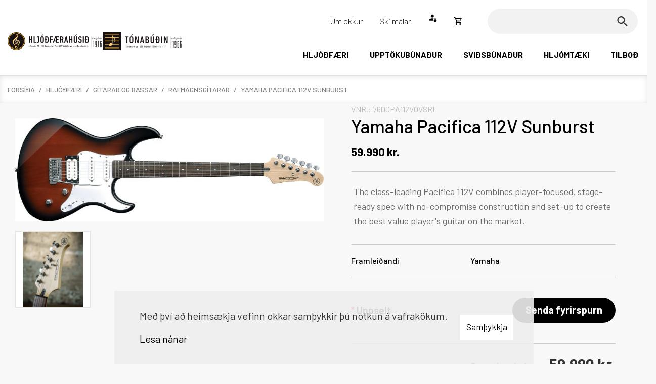

--- FILE ---
content_type: text/html; charset=UTF-8
request_url: https://www.hljodfaerahusid.is/is/hljodfaeri/gitarar-og-bassar/rafmagnsgitarar/yamaha-pacifica-112v-sunburst
body_size: 10024
content:
<!DOCTYPE html>
<!--
		Stefna ehf. - Moya Vefumsjónarkerfi
		- - - - - - - - - - - - - - - - - -
		http://www.moya.is
		Moya - útgáfa 1.16.2		- - - - - - - - - - - - - - - - - -
-->
<html xmlns="http://www.w3.org/1999/xhtml" lang="is">
<head>
	<meta http-equiv="X-UA-Compatible" content="IE=edge">
	<meta name="viewport" content="width=device-width, initial-scale=1.0">
	<meta charset="UTF-8">
	<meta name="author" content="Hljóðfærahúsið" >
	<meta name="generator" content="Moya 1.16.2" >
	<meta name="theme-color" content="#000000" >
	<meta name="apple-mobile-web-app-title" content="Hljóðfærahúsið" >
	<meta name="application-name" content="Hljóðfærahúsið" >
	<meta name="msapplication-config" content="/static/files/logo/favicon/browserconfig.xml" >
	<meta property="og:title" content="Yamaha Pacifica 112V Sunburst">
	<meta property="og:image" content="https://www.hljodfaerahusid.is/static/store/images/md/product_19160.jpg?v=1768969331">
	<meta property="og:url" content="https://www.hljodfaerahusid.is/is/hljodfaeri/gitarar-og-bassar/rafmagnsgitarar/yamaha-pacifica-112v-sunburst">
	<meta property="og:site_name" content="Hlj&oacute;&eth;f&aelig;rah&uacute;si&eth;">
	<meta property="og:type" content="product">
	<meta property="og:product:price:currency" content="ISK">
	<meta property="og:product:price:amount" content="59990.00">
	<meta property="og:locale" content="is_IS">

	<title>Yamaha Pacifica 112V Sunburst | Hljóðfærahúsið</title>
	<!-- Google Tag Manager -->
	<script>(function(w,d,s,l,i){w[l]=w[l]||[];w[l].push({'gtm.start':
	new Date().getTime(),event:'gtm.js'});var f=d.getElementsByTagName(s)[0],
	j=d.createElement(s),dl=l!='dataLayer'?'&l='+l:'';j.async=true;j.src=
	'https://www.googletagmanager.com/gtm.js?id='+i+dl;f.parentNode.insertBefore(j,f);
	})(window,document,'script','dataLayer','GTM-5HTQDNM');</script>
	<!-- End Google Tag Manager -->
	<link href="/static/themes/2020/theme.css?v=73f02fb505" rel="stylesheet" media="all" type="text/css" />

	<link href="/is/feed" rel="alternate" type="application/rss+xml" title="RSS - Fréttir" >
	<link href="/_moya/js/jquery/gritter/css/jquery.gritter.css?v=1768969331" media="screen" rel="stylesheet" type="text/css" >
	<link href="/favicon.ico" rel="icon" type="image/x-icon" >
	<link href="/favicon.ico" rel="shortcut icon" type="image/x-icon" >
	<link href="/_moya/less/cookie-consent.css?v=1768969331" media="screen" rel="stylesheet" type="text/css" >
	<link href="https://fonts.googleapis.com/css?family=Barlow:300,400,500,600,700|Barlow:500" media="all" rel="stylesheet" type="text/css" >
	<link href="/static/files/logo/favicon/apple-touch-icon.png" rel="apple-touch-icon" sizes="180x180" >
	<link href="/static/files/logo/favicon/favicon-32x32.png" rel="icon" sizes="32x32" >
	<link href="/static/files/logo/favicon/favicon-16x16.png" rel="icon" sizes="16x16" >
	<link href="/static/files/logo/favicon/site.webmanifest" rel="manifest" >
	<link href="/static/files/logo/favicon/safari-pinned-tab.svg" rel="mask-icon" color="#ffffff" >
	<style type="text/css" media="screen">
		<!--
		:root {--color-first: #000000;--color-first-rgb: 0,0,0;--color-first-dark-rgb: 0,0,0;--color-second: #ffad00;--color-second-rgb: 255,173,0;--color-second-dark-rgb: 191,130,0;--color-third: #000000;--color-third-rgb: 0,0,0;--color-third-dark-rgb: 0,0,0;--font-family-body:Barlow;--font-family-headings:Barlow;--font-family-heading-weight:500;--font-weight-light:300;--font-weight-normal:400;--font-weight-medium:500;--font-weight-semibold:600;--font-weight-bold:700}
		-->
	</style>
</head>
<body class="hideright store productView" data-static-version="1768969331">
	<!-- Google Tag Manager (noscript) -->
	<noscript><iframe src="https://www.googletagmanager.com/ns.html?id=GTM-5HTQDNM"
	height="0" width="0" style="display:none;visibility:hidden"></iframe></noscript>
	<!-- End Google Tag Manager (noscript) -->	
	<div id="page">
		<header>
			<a href="#contentContainer" id="skipToMain">Fara í efni</a>

						<div class="contentWrap">
				<div class="logo">
					<a href="/is">
						<img src="/static/files/logo/hljodfaerahusid_logo.png" alt="Hljóðfærahúsið">
					</a>
					<a href="/is">
						<img src="/static/files/logo/logo2.png" alt="Hljóðfærahúsið">
					</a>
				</div>
				<nav id="mainmenu" aria-label="Valmynd"
					 data-moya-component="ext.mobilemenu"
					 data-qn="true"
					 data-searchbox="true"
				>
					<ul class="menu mmLevel1 " id="mmm-5"><li class="ele-hljodfaeri si level1 selectedLevel1 children first ord-1"><a href="/is/hljodfaeri"><span>Hlj&oacute;&eth;f&aelig;ri</span></a><ul class="menu mmLevel2 " id="mmm-33"><li class="ele-gitarar-og-bassar si level2 selectedLevel2 children first ord-1"><a href="/is/hljodfaeri/gitarar-og-bassar"><span>G&iacute;tarar og bassar</span></a><ul class="menu mmLevel3 " id="mmm-39"><li class="ele-rafmagnsgitarar si level3 selectedLevel3 first active ord-1"><a href="/is/hljodfaeri/gitarar-og-bassar/rafmagnsgitarar"><span>Rafmagnsg&iacute;tarar</span></a></li><li class="ele-kassagitarar si level3 ord-2"><a href="/is/hljodfaeri/gitarar-og-bassar/kassagitarar"><span>Kassag&iacute;tarar</span></a></li><li class="ele-bassagitarar si level3 ord-3"><a href="/is/hljodfaeri/gitarar-og-bassar/bassagitarar"><span>Bassag&iacute;tarar</span></a></li><li class="ele-gitarmagnarar si level3 ord-4"><a href="/is/hljodfaeri/gitarar-og-bassar/gitarmagnarar"><span>G&iacute;tarmagnarar</span></a></li><li class="ele-bassamagnarar si level3 ord-5"><a href="/is/hljodfaeri/gitarar-og-bassar/bassamagnarar"><span>Bassamagnarar</span></a></li><li class="ele-acoustic-magnarar si level3 ord-6"><a href="/is/hljodfaeri/gitarar-og-bassar/acoustic-magnarar"><span>Acoustic magnarar</span></a></li><li class="ele-ukulele si level3 ord-7"><a href="/is/hljodfaeri/gitarar-og-bassar/ukulele"><span>Ukulele</span></a></li><li class="ele-gitartoskur-og-pokar si level3 ord-8"><a href="/is/hljodfaeri/gitarar-og-bassar/gitartoskur-og-pokar"><span>G&iacute;tart&ouml;skur og pokar</span></a></li><li class="ele-effekta-pedalar si level3 ord-9"><a href="/is/hljodfaeri/gitarar-og-bassar/effekta-pedalar"><span>Effekta pedalar</span></a></li><li class="ele-magnaralampar si level3 ord-10"><a href="/is/hljodfaeri/gitarar-og-bassar/magnaralampar"><span>Magnaralampar</span></a></li><li class="ele-fylgihlutir-gitara si level3 ord-11"><a href="/is/hljodfaeri/gitarar-og-bassar/fylgihlutir-gitara"><span>Fylgihlutir G&iacute;tara</span></a></li><li class="ele-varahlutir-i-gitara-og-bassa si level3 last ord-12"><a href="/is/hljodfaeri/gitarar-og-bassar/varahlutir-i-gitara-og-bassa"><span>Varahlutir &iacute; g&iacute;tara og bassa</span></a></li></ul></li><li class="ele-fylgihlutir-hljodfaera si level2 children ord-2"><a href="/is/hljodfaeri/fylgihlutir-hljodfaera"><span>Fylgihlutir hlj&oacute;&eth;f&aelig;ra</span></a><ul class="menu mmLevel3 " id="mmm-34"><li class="ele-hljodfaerastrengir si level3 first ord-1"><a href="/is/hljodfaeri/fylgihlutir-hljodfaera/hljodfaerastrengir"><span>Hlj&oacute;&eth;f&aelig;rastrengir</span></a></li><li class="ele-hljodfaeraolar si level3 ord-2"><a href="/is/hljodfaeri/fylgihlutir-hljodfaera/hljodfaeraolar"><span>Hlj&oacute;&eth;f&aelig;ra&oacute;lar</span></a></li><li class="ele-gitarneglur si level3 ord-3"><a href="/is/hljodfaeri/fylgihlutir-hljodfaera/gitarneglur"><span>G&iacute;tarneglur</span></a></li><li class="ele-stillitaeki-og-taktmaelar si level3 ord-4"><a href="/is/hljodfaeri/fylgihlutir-hljodfaera/stillitaeki-og-taktmaelar"><span>Stillit&aelig;ki og Taktm&aelig;lar</span></a></li><li class="ele-hljodfaerasnurur si level3 ord-5"><a href="/is/hljodfaeri/fylgihlutir-hljodfaera/hljodfaerasnurur"><span>Hlj&oacute;&eth;f&aelig;rasn&uacute;rur</span></a></li><li class="ele-hljodfaerastatif si level3 ord-6"><a href="/is/hljodfaeri/fylgihlutir-hljodfaera/hljodfaerastatif"><span>Hlj&oacute;&eth;f&aelig;rastat&iacute;f</span></a></li><li class="ele-gitarpickup si level3 ord-7"><a href="/is/hljodfaeri/fylgihlutir-hljodfaera/gitarpickup"><span>G&iacute;tarpickup</span></a></li><li class="ele-notnastatif si level3 ord-8"><a href="/is/hljodfaeri/fylgihlutir-hljodfaera/notnastatif"><span>N&oacute;tnastat&iacute;f</span></a></li><li class="ele-eyrnatappar-og-heyrnarhlifar si level3 ord-9"><a href="/is/hljodfaeri/fylgihlutir-hljodfaera/eyrnatappar-og-heyrnarhlifar"><span>Eyrnatappar og heyrnarhl&iacute;far</span></a></li><li class="ele-bolir-og-annar-varningur si level3 last ord-10"><a href="/is/hljodfaeri/fylgihlutir-hljodfaera/bolir-og-annar-varningur"><span>Bolir og annar varningur</span></a></li></ul></li><li class="ele-trommur-og-slagverk si level2 children ord-3"><a href="/is/hljodfaeri/trommur-og-slagverk"><span>Trommur og slagverk</span></a><ul class="menu mmLevel3 " id="mmm-35"><li class="ele-trommusett si level3 first ord-1"><a href="/is/hljodfaeri/trommur-og-slagverk/trommusett"><span>Trommusett</span></a></li><li class="ele-sneriltrommur si level3 ord-2"><a href="/is/hljodfaeri/trommur-og-slagverk/sneriltrommur"><span>Sneriltrommur</span></a></li><li class="ele-trommudiskar si level3 ord-3"><a href="/is/hljodfaeri/trommur-og-slagverk/trommudiskar"><span>Trommudiskar</span></a></li><li class="ele-slagverkshljodfaeri si level3 ord-4"><a href="/is/hljodfaeri/trommur-og-slagverk/slagverkshljodfaeri"><span>Slagverkshlj&oacute;&eth;f&aelig;ri</span></a></li><li class="ele-standar-og-pedalar si level3 ord-5"><a href="/is/hljodfaeri/trommur-og-slagverk/standar-og-pedalar"><span>Standar og pedalar</span></a></li><li class="ele-trommuskinn si level3 ord-6"><a href="/is/hljodfaeri/trommur-og-slagverk/trommuskinn"><span>Trommuskinn</span></a></li><li class="ele-trommutoskur-og-pokar si level3 last ord-7"><a href="/is/hljodfaeri/trommur-og-slagverk/trommutoskur-og-pokar"><span>Trommut&ouml;skur og pokar</span></a></li></ul></li><li class="ele-piano-og-hljombord si level2 children ord-4"><a href="/is/hljodfaeri/piano-og-hljombord"><span>P&iacute;an&oacute; og hlj&oacute;mbor&eth;</span></a><ul class="menu mmLevel3 " id="mmm-36"><li class="ele-piano si level3 children first ord-1"><a href="/is/hljodfaeri/piano-og-hljombord/piano"><span>P&iacute;an&oacute;</span></a><ul class="menu mmLevel4 " id="mmm-69"><li class="ele-piano si level4 first ord-1"><a href="/is/hljodfaeri/piano-og-hljombord/piano/piano"><span>P&iacute;an&oacute;</span></a></li><li class="ele-flyglar si level4 ord-2"><a href="/is/hljodfaeri/piano-og-hljombord/piano/flyglar"><span>Flyglar</span></a></li><li class="ele-pianobekkir si level4 last ord-3"><a href="/is/hljodfaeri/piano-og-hljombord/piano/pianobekkir"><span>P&iacute;an&oacute;bekkir</span></a></li></ul></li><li class="ele-hljombord si level3 children last ord-2"><a href="/is/hljodfaeri/piano-og-hljombord/hljombord"><span>Hlj&oacute;mbor&eth;</span></a><ul class="menu mmLevel4 " id="mmm-73"><li class="ele-vinsael-hljombord si level4 first ord-1"><a href="/is/hljodfaeri/piano-og-hljombord/hljombord/vinsael-hljombord"><span>Vins&aelig;l hlj&oacute;mbor&eth;</span></a></li><li class="ele-hljombord si level4 ord-2"><a href="/is/hljodfaeri/piano-og-hljombord/hljombord/hljombord"><span>Hlj&oacute;mbor&eth;</span></a></li><li class="ele-rafmagnspiano si level4 ord-3"><a href="/is/hljodfaeri/piano-og-hljombord/hljombord/rafmagnspiano"><span>Rafmagnsp&iacute;an&oacute;</span></a></li><li class="ele-aukahlutir-hljomborda si level4 ord-4"><a href="/is/hljodfaeri/piano-og-hljombord/hljombord/aukahlutir-hljomborda"><span>Aukahlutir hlj&oacute;mbor&eth;a</span></a></li><li class="ele-hljombordstoskur-og-pokar si level4 ord-5"><a href="/is/hljodfaeri/piano-og-hljombord/hljombord/hljombordstoskur-og-pokar"><span>Hlj&oacute;mbor&eth;st&ouml;skur og pokar</span></a></li><li class="ele-harmonikur si level4 last ord-6"><a href="/is/hljodfaeri/piano-og-hljombord/hljombord/harmonikur"><span>Harm&oacute;nikur</span></a></li></ul></li></ul></li><li class="ele-strengir-og-blastur si level2 children last ord-5"><a href="/is/hljodfaeri/strengir-og-blastur"><span>Strengir og bl&aacute;stur</span></a><ul class="menu mmLevel3 " id="mmm-102"><li class="ele-malmblasturshljodfaeri si level3 first ord-1"><a href="/is/hljodfaeri/strengir-og-blastur/malmblasturshljodfaeri"><span>M&aacute;lmbl&aacute;sturshlj&oacute;&eth;f&aelig;ri</span></a></li><li class="ele-treblasturshljodfaeri si level3 ord-2"><a href="/is/hljodfaeri/strengir-og-blastur/treblasturshljodfaeri"><span>Tr&eacute;bl&aacute;sturshlj&oacute;&eth;f&aelig;ri</span></a></li><li class="ele-munnhorpur si level3 ord-3"><a href="/is/hljodfaeri/strengir-og-blastur/munnhorpur"><span>Munnh&ouml;rpur</span></a></li><li class="ele-strengjahljodfaeri si level3 ord-4"><a href="/is/hljodfaeri/strengir-og-blastur/strengjahljodfaeri"><span>Strengjahlj&oacute;&eth;f&aelig;ri</span></a></li><li class="ele-auka-og-fylgihlutir-blastur si level3 last ord-5"><a href="/is/hljodfaeri/strengir-og-blastur/auka-og-fylgihlutir-blastur"><span>Auka og fylgihlutir Bl&aacute;stur</span></a></li></ul></li></ul></li><li class="ele-upptokubunadur si level1 children ord-2"><a href="/is/upptokubunadur"><span>Uppt&ouml;kub&uacute;na&eth;ur</span></a><ul class="menu mmLevel2 " id="mmm-90"><li class="ele-upptokubunadur si level2 children first ord-1"><a href="/is/upptokubunadur/upptokubunadur"><span>Uppt&ouml;kub&uacute;na&eth;ur</span></a><ul class="menu mmLevel3 " id="mmm-37"><li class="ele-hljodupptokukerfi si level3 first ord-1"><a href="/is/upptokubunadur/upptokubunadur/hljodupptokukerfi"><span>Hlj&oacute;&eth;uppt&ouml;kukerfi</span></a></li><li class="ele-studio-hatalarar si level3 ord-2"><a href="/is/upptokubunadur/upptokubunadur/studio-hatalarar"><span>Studio h&aacute;talarar</span></a></li><li class="ele-hljodnemar si level3 ord-3"><a href="/is/upptokubunadur/upptokubunadur/hljodnemar"><span>Hlj&oacute;&eth;nemar</span></a></li><li class="ele-heyrnartol si level3 ord-4"><a href="/is/upptokubunadur/upptokubunadur/heyrnartol"><span>Heyrnart&oacute;l</span></a></li><li class="ele-usb-bord-og-styringar si level3 ord-5"><a href="/is/upptokubunadur/upptokubunadur/usb-bord-og-styringar"><span>Usb bor&eth; og st&yacute;ringar</span></a></li><li class="ele-formagnarar si level3 ord-6"><a href="/is/upptokubunadur/upptokubunadur/formagnarar"><span>Formagnarar</span></a></li><li class="ele-innrettingarhljoddempun si level3 ord-7"><a href="/is/upptokubunadur/upptokubunadur/innrettingarhljoddempun"><span>Innr&eacute;ttingar/hlj&oacute;&eth;dempun</span></a></li><li class="ele-tonlistarhugbunadur si level3 last ord-8"><a href="/is/upptokubunadur/upptokubunadur/tonlistarhugbunadur"><span>T&oacute;nlistarhugb&uacute;na&eth;ur</span></a></li></ul></li><li class="ele-tolvubunadur-og-dj si level2 children last ord-2"><a href="/is/upptokubunadur/tolvubunadur-og-dj"><span>T&ouml;lvub&uacute;na&eth;ur og DJ</span></a><ul class="menu mmLevel3 " id="mmm-38"><li class="ele-tolva-simi-spjaldtolva si level3 first ord-1"><a href="/is/upptokubunadur/tolvubunadur-og-dj/tolva-simi-spjaldtolva"><span>T&ouml;lva-s&iacute;mi-spjaldt&ouml;lva</span></a></li><li class="ele-dj-bunadur si level3 last ord-2"><a href="/is/upptokubunadur/tolvubunadur-og-dj/dj-bunadur"><span>DJ b&uacute;na&eth;ur</span></a></li></ul></li></ul></li><li class="ele-svidsbunadur si level1 children ord-3"><a href="/is/svidsbunadur"><span>Svi&eth;sb&uacute;na&eth;ur</span></a><ul class="menu mmLevel2 " id="mmm-91"><li class="ele-hljodkerfi-og-bunadur si level2 children first last ord-1"><a href="/is/svidsbunadur/hljodkerfi-og-bunadur"><span>Hlj&oacute;&eth;kerfi og b&uacute;na&eth;ur</span></a><ul class="menu mmLevel3 " id="mmm-92"><li class="ele-hljodkerfi si level3 first ord-1"><a href="/is/svidsbunadur/hljodkerfi-og-bunadur/hljodkerfi"><span>Hlj&oacute;&eth;kerfi</span></a></li><li class="ele-hljodmixerar si level3 ord-2"><a href="/is/svidsbunadur/hljodkerfi-og-bunadur/hljodmixerar"><span>Hlj&oacute;&eth;mixerar</span></a></li><li class="ele-hljodkerfis-hatalarar si level3 ord-3"><a href="/is/svidsbunadur/hljodkerfi-og-bunadur/hljodkerfis-hatalarar"><span>Hlj&oacute;&eth;kerfis h&aacute;talarar</span></a></li><li class="ele-hljodnemar si level3 ord-4"><a href="/is/svidsbunadur/hljodkerfi-og-bunadur/hljodnemar"><span>Hlj&oacute;&eth;nemar</span></a></li><li class="ele-standar-hljodnema si level3 ord-5"><a href="/is/svidsbunadur/hljodkerfi-og-bunadur/standar-hljodnema"><span>Standar hlj&oacute;&eth;nema</span></a></li><li class="ele-standar-hatalara si level3 ord-6"><a href="/is/svidsbunadur/hljodkerfi-og-bunadur/standar-hatalara"><span>Standar h&aacute;talara</span></a></li><li class="ele-fylgihlutir-hljodkerfa si level3 ord-7"><a href="/is/svidsbunadur/hljodkerfi-og-bunadur/fylgihlutir-hljodkerfa"><span>Fylgihlutir hlj&oacute;&eth;kerfa</span></a></li><li class="ele-rekkar-flugkistur-toskur si level3 ord-8"><a href="/is/svidsbunadur/hljodkerfi-og-bunadur/rekkar-flugkistur-toskur"><span>Rekkar, flugkistur, t&ouml;skur</span></a></li><li class="ele-thradlaus-bunadur si level3 ord-9"><a href="/is/svidsbunadur/hljodkerfi-og-bunadur/thradlaus-bunadur"><span>&THORN;r&aacute;&eth;laus b&uacute;na&eth;ur</span></a></li><li class="ele-ljosabunadur si level3 ord-10"><a href="/is/svidsbunadur/hljodkerfi-og-bunadur/ljosabunadur"><span>Lj&oacute;sab&uacute;na&eth;ur</span></a></li><li class="ele-reykvelar si level3 ord-11"><a href="/is/svidsbunadur/hljodkerfi-og-bunadur/reykvelar"><span>Reykv&eacute;lar</span></a></li><li class="ele-effektataeki si level3 last ord-12"><a href="/is/svidsbunadur/hljodkerfi-og-bunadur/effektataeki"><span>Effektat&aelig;ki</span></a></li></ul></li></ul></li><li class="ele-hljomtaeki si level1 children ord-4"><a href="/is/hljomtaeki"><span>Hlj&oacute;mt&aelig;ki</span></a><ul class="menu mmLevel2 " id="mmm-111"><li class="ele-naim-hljomtaeki si level2 first ord-1"><a href="/is/hljomtaeki/naim-hljomtaeki"><span>Naim hlj&oacute;mt&aelig;ki</span></a></li><li class="ele-hatalarar si level2 ord-2"><a href="/is/hljomtaeki/hatalarar"><span>H&aacute;talarar</span></a></li><li class="ele-plotuspilarar si level2 ord-3"><a href="/is/hljomtaeki/plotuspilarar"><span>Pl&ouml;tuspilarar</span></a></li><li class="ele-plotuspilarar-1 si level2 ord-4"><a href="/is/hljomtaeki/plotuspilarar-1"><span>Pl&ouml;tuspilarar</span></a></li><li class="ele-hifi-aukahlutir si level2 last ord-5"><a href="/is/hljomtaeki/hifi-aukahlutir"><span>HiFi aukahlutir</span></a></li></ul></li><li class="ele-utsala si level1 last ord-5"><a href="/is/utsala"><span>Tilbo&eth;</span></a></li></ul>				</nav>
				<div id="qn">
					<ul class="menu mmLevel1 " id="qn-5"><li class="ele-almennt qn si level1 children first ord-1"><a href="/is/almennt"><span>Um okkur</span></a><ul class="menu mmLevel2 hide" id="qn-15"><li class="ele-undirtengill si level2 first last ord-1"><a href="/is/almennt/undirtengill"><span>Skilm&aacute;lar</span></a></li></ul></li><li class="ele-skilmalar qn si level1 last ord-2"><a href="/is/skilmalar"><span>Skilm&aacute;lar</span></a></li></ul>					<div id="storeQn" class="box"><div class="boxText">
            	<div class="qnButtons">
		<button data-moya-component="store.login-btn" data-dialog="#storeLoginDropdown"
			class="openLogin btn-storeQn"></button>
								</div>
        	<div id="storeLoginDropdown">
		<form action="/is/vefverslun/innskraning?r=/is/hljodfaeri/gitarar-og-bassar/rafmagnsgitarar/yamaha-pacifica-112v-sunburst" method="post"
			class="storeQnLoginForm">
			<label for="storeQnLoginEmail" class="sr-only">Netfang</label>
			<input type="text" name="email" id="storeQnLoginEmail" placeholder="Netfang"
				autocomplete="username">
			<label for="storeQnLoginPass" class="sr-only">Lykilorð</label>
			<input type="password" name="password" id="storeQnLoginPass"
				placeholder="Lykilorð" autocomplete="current-password">
			<button class="btn-storeQn btn btn-primary" type="submit">Innskráning</button>
		</form>
		<div class="dropdownLinks">
			<a class="storeRecover"
				href="/is/vefverslun/gleymt-lykilord"><span>Endurheimta lykilorð</span></a>
			<a class="storeRegisterMobile"
				href="/is/vefverslun/nyskraning">Nýskráning</a>
		</div>
	</div>
    </div>
</div>
					<div id="storeBagToggler">
						    <button class="storeShoppingBagToggler"
            data-moya-component="store.shopping-bag"
            data-dialog="#storeShoppingBag"
            data-dialog-close="#storeShoppingBag .close"
            data-toggler=".storeShoppingBagToggler"
            data-item-selector=".storeShoppingBagItem">
        		<span class="icon" aria-hidden="true">
		</span>
	        <span class="label">Opna körfu</span>
        <span class="count">
            <span class="value empty">
                0
            </span>
        </span>
    </button>
					</div>
					<div id="storeShoppingBag" class="box"><div class="boxText">		<div class="header">
					<h2>Karfan þín</h2>
							<button class="close">
									<span class="label">Loka körfu</span>
													<span class="icon" aria-hidden="true">
						<img src="/static/local/store/icons/v3/cart-close.svg" />

					</span>
							</button>
			</div>

    <div class="content">
                    <div class="emptyNotice">
	<p>Karfan er tóm.</p>
</div>

            </div>
</div>
</div>
					<div id="searchContainer">
						<div id="searchBox" role="search" class="toggle width">
							<form id="searchForm" name="searchForm" method="get" action="/is/moya/store/index/search">
<div id="elm_q" class="elm_text elm"><label for="q" class="optional">Leita</label>

<span class="lmnt"><input type="text" name="q" id="q" value="" class="text searchQ"></span></div>
<div id="elm_submit" class="elm_submit elm">
<input type="submit" id="searchSubmit" value="Leita"></div></form>						</div>
					</div>
				</div>
			</div>

			<button id="mainmenuToggle" aria-label="Opna/loka valmynd"
					aria-haspopup="true" aria-controls="mainmenu">
				<span class="first"></span>
				<span class="middle"></span>
				<span class="last"></span>
			</button>

					</header>

				<nav id="breadcrumbsWrap" aria-label="Brauðmolar">
			<div class="contentWrap">
				
<div id="breadcrumbs" class="box">
	
        <div class="boxText">
		<a href="/is" class="first">Forsíða</a><span class="sep"> / </span><a href="/is/hljodfaeri">Hljóðfæri</a><span class="sep"> / </span><a href="/is/hljodfaeri/gitarar-og-bassar">Gítarar og bassar</a><span class="sep"> / </span><a href="/is/hljodfaeri/gitarar-og-bassar/rafmagnsgitarar">Rafmagnsgítarar</a><span class="sep"> / </span><a href="/is/hljodfaeri/gitarar-og-bassar/rafmagnsgitarar/yamaha-pacifica-112v-sunburst" class="last">Yamaha Pacifica 112V Sunburst</a>
	</div>
</div>			</div>
		</nav>
				<div id="contentContainer" tabindex="-1">
			<div class="contentWrap">
				
				<div class="row">
					<main id="main">
													<div id="storeProductView" class="box"><div class="boxText">
	<div class="storeProductView v1">
					
		
								<div class="storeProduct__wrap">
				<div class="side">
												<div class="storeProduct__images v3">
		<div class="coverImage">
															<a href="/static/store/images/original/product_19160.jpg" class="fancybox" rel="productView"><picture><source type="image/jpg" sizes="768px" srcset="/static/store/images/xs/product_19160.jpg 480w, /static/store/images/sm/product_19160.jpg 768w, /static/store/images/original/product_19160.jpg"></source>
<img alt="" src="/static/store/images/original/product_19160.jpg" loading="lazy" />
</picture>
</a>

		</div>
					<div class="imageThumbList">
									<a href="/static/store/images/original/product_19161.jpg" class="fancybox" rel="productView"><div class="store-image crop imageThumb"><picture><source type="image/jpg" sizes="480px" srcset="/static/store/images/xs/product_19161.jpg 480w, /static/store/images/original/product_19161.jpg"></source>
<img alt="" src="/static/store/images/original/product_19161.jpg" loading="lazy" />
</picture>
</div>
</a>

							</div>
			</div>
									</div>
				<div class="main">
					<div class="buyBox v1">
			    					<div class="storeReference">
		<span class="label">VNR.:</span>
		<span class="value reference">7600PA112VOVSRL</span>
	</div>

			
    				<div class="titleWrap">
					<h1 class="title">Yamaha Pacifica 112V Sunburst</h1>
				</div>
			
                        <div class="storePrice price1"><div class="labels"><span class="priceLabel">Samtals </span><span class="taxLabel">m/vsk</span></div><div class="value"><div class="priceDiff"><span class="price"><span class="n">59.990</span><span class="c s"> kr.</span></span></div></div></div>
                							
                        <div class="introDesc">
                <p>The class-leading Pacifica 112V combines player-focused, stage-ready spec with no-compromise construction and set-up to create the best value player's guitar on the market.</p>
            </div>
                				            <div class="vendor">
            <span class="label">
                Framleiðandi
            </span>
            <span class="value">
                Yamaha
            </span>
        </div>
    			
    							
    				<div class="qtyWrap  noStock ">
	<div class="qtyWrap"><span class="outofstock">Uppselt</span>
</div>

			<a class="btn btn-secondary btn-inquiry"
		   href="/is/moya/store/index/productinquiry/yamaha-pacifica-112v-sunburst?message=Fyrirspurn+um+7600PA112VOVSRL+%2F+Yamaha+Pacifica+112V+Sunburst"
							data-href="/_/is/store/index/productinquiry/yamaha-pacifica-112v-sunburst?message=Fyrirspurn+um+7600PA112VOVSRL+%2F+Yamaha+Pacifica+112V+Sunburst"
				data-moya-component="core.modal"
					>Senda fyrirspurn
		</a>
	</div>
			
        
            <div class="storePrice price2"><div class="labels"><span class="priceLabel">Samtals </span><span class="taxLabel">m/vsk</span></div><div class="value"><div class="priceDiff"><span class="price"><span class="n">59.990</span><span class="c s"> kr.</span></span></div></div></div>
        				<div class="controls">
									<div class="externalVariantAddons">
					</div>
					</div>
			
		</div>
				</div>
			</div>
				
										</div>
		</div>
</div>
<div id="storeProductRelations" class="box"><div class="boxText"><div class="storeRelationsList empty">
	</div>
	<section class="tab">
		<p>Nánari lýsing</p>
		<div class="fullDesc">
			<ul>
<li>Alder body with gloss polyurethane finish</li>
<li>Bolt-on maple neck with rosewood fingerboard</li>
<li>Alnico V pickups deliver warm, clear tone</li>
<li>H/S/S pickup configuration with 5-position selector</li>
<li>Push-pull coil-split switch for additional tonal options</li>
<li>Vintage-style vibrato bridge with block saddles</li>
</ul>
		</div>
	</section>

</div>
</div>
						
					</main>

									</div>
			</div>
		</div>
			<div id="below">
			<div id="store_recently_viewed" class="box"><div class="boxTitle"><div class="contentWrap"><h3>Nýlega skoðað</h3>
</div>
</div>
<div class="boxText"><div data-moya-component="store.recently-viewed-products" class="contentWrap"
	  data-current-reference="7600PA112VOVSRL" >
</div></div>
</div>
<div id="box_products_in_same_cat" class="box"><div class="boxTitle"><div class="contentWrap"><h2>Rafmagnsgítarar - Fleiri vörur</h2>
</div>
</div>
<div class="boxText"><div class="contentWrap">
	<div class="storeProducts">
														<div class="storeCardList storeCardList--products list" data-total="4"
				 data-count="4">
				                    				<div class="storeCard storeCard--product v1  hasStock">
									<div class="image">
					<picture><source type="image/png" sizes="480px" srcset="/static/store/images/xs/product_31397.png 480w, /static/store/images/original/product_31397.png"></source>
<img alt="" src="/static/store/images/original/product_31397.png" loading="lazy" />
</picture>

				</div>
					
						
									                            			<div class="storeProductBubbles v2">
							<div class="bubble new">
					<span class="label">Nýtt</span>
				</div>
																	</div>
	                    
	
		<div class="wrap">
					<h2 class="title">
				<a href="/is/hljodfaeri/gitarar-og-bassar/rafmagnsgitarar/fender-player-ii-strat-left-hand-aquatone-blue">
					<span>Fender Player II Strat Left-Hand Aquatone Blue</span>
				</a>
			</h2>
		
					<div class="desc">
				Step into the spotlight and experience iconic Fender® sound and style with the Player II Stratocaster® Left-Handed— a stage-ready guitar with contemporary updates to power your performance and inspire your playing.
The Player II Stratocaster radiates timeless Fender charm, but under the hood, it&#039;s primed for today&#039;s players. Everything about the neck is designed for fast and fluid playability, from the Modern “C”-profile with silky satin urethane finish on the back to the comfy 9.5”-radius slab rosewood or maple fingerboard with smooth rolled edges and 22 medium jumbo frets. A classic alder body is available in both timeless Fender finishes and never-before-seen colors unearthed from the archives. Player Series Alnico V Single-Coil Strat® pickups offer crystalline highs, musical mids and tight lows that elevate any genre. The 5-way blade switch lets you dial in everything from glassy neck pickup cleans to rowdy bridge pickup snarl and all points in between, while a 2-point tremolo and ClassicGear™ tuners ensure precise tuning stability for the flexibility to explore endless sonic possibilities.
Perfect for crafting your own sound, the Player II Stratocaster Left-Handed has the looks, tone and feel that only a Fender delivers
			</div>
														<div class="storePrice"><div class="labels"><span class="priceLabel">Samtals </span><span class="taxLabel">m/vsk</span></div><div class="value"><div class="priceDiff"><span class="price"><span class="n">155.990</span><span class="c s"> kr.</span></span></div></div></div>
					
							<span class="hasStock">Á lager</span>
			</div>
</div>
				                    				<div class="storeCard storeCard--product v1  hasStock">
									<div class="image">
					<picture><source type="image/png" sizes="480px" srcset="/static/store/images/xs/product_31386.png 480w, /static/store/images/original/product_31386.png"></source>
<img alt="" src="/static/store/images/original/product_31386.png" loading="lazy" />
</picture>

				</div>
					
						
									                            			<div class="storeProductBubbles v2">
							<div class="bubble new">
					<span class="label">Nýtt</span>
				</div>
																	</div>
	                    
	
		<div class="wrap">
					<h2 class="title">
				<a href="/is/hljodfaeri/gitarar-og-bassar/rafmagnsgitarar/fender-player-ii-tele-left-hand-polar-white">
					<span>Fender Player II Tele Left Hand Polar White</span>
				</a>
			</h2>
		
					<div class="desc">
				Step into the spotlight and experience iconic Fender® sound and style with the Player II Telecaster®Left-Hand— a stage-ready guitar with contemporary updates to power your performance and inspire your playing.
The Player II Telecaster radiates timeless Fender charm, but under the hood, it&#039;s primed for today&#039;s players. Everything about the neck is designed for fast and fluid playability, from the Modern “C”-profile with silky satin urethane finish on the back to the comfy 9.5”-radius slab rosewood or maple fingerboard with smooth rolled edges and 22 medium jumbo frets. A classic alder body is available in both timeless Fender finishes and never-before-seen colors unearthed from the archives. Player Series Alnico V Single-Coil Tele® pickups offer crystalline highs, musical mids and tight lows that elevate any genre. The 3-way blade switch lets you dial in everything from smooth neck pickup chime to cutting bridge pickup twang and all points in between, while a 6-saddle bridge, block steel saddles and ClassicGear™ tuners ensure precise tuning stability for the flexibility to explore endless sonic possibilities.
Perfect for crafting your own sound, the Player II Telecaster Left-Handed has the looks, tone and feel that only a Fender delivers.
			</div>
														<div class="storePrice"><div class="labels"><span class="priceLabel">Samtals </span><span class="taxLabel">m/vsk</span></div><div class="value"><div class="priceDiff"><span class="price"><span class="n">155.990</span><span class="c s"> kr.</span></span></div></div></div>
					
							<span class="hasStock">Á lager</span>
			</div>
</div>
				                    				<div class="storeCard storeCard--product v1  hasStock">
									<div class="image">
					<picture><source type="image/png" sizes="480px" srcset="/static/store/images/xs/product_31323.png 480w, /static/store/images/original/product_31323.png"></source>
<img alt="" src="/static/store/images/original/product_31323.png" loading="lazy" />
</picture>

				</div>
					
						
									                            			<div class="storeProductBubbles v2">
							<div class="bubble new">
					<span class="label">Nýtt</span>
				</div>
																	</div>
	                    
	
		<div class="wrap">
					<h2 class="title">
				<a href="/is/hljodfaeri/gitarar-og-bassar/rafmagnsgitarar/jackson-js-series-dinky-js32-7-snow-white">
					<span>Jackson JS Series Dinky JS32-7 Snow White</span>
				</a>
			</h2>
		
					<div class="desc">
				Seven-string fans looking for a guitar that is as sleek and deadly as it is affordable will find everything they need with the JS Series Dinky® Arch Top JS32-7 DKA HT.
This slick axe features a 26.5&quot; scale length for better low-end articulation, a lightweight and resonant poplar body with an arched top, bolt-on maple neck with graphite reinforcement and scarf joint for rock-solid stability. Hosting 24 jumbo frets and piranha tooth inlays, the 12&quot;-16&quot; compound radius amaranth fingerboard creates the ideal playing surface for fat riffs and easy chording near the black plastic nut while gradually flattening in the upper registers for lightning-quick solos and wide bends without fear of fretting out.
Powered by direct mount dual Jackson high-output humbucking pickups, the JS32-7 DKA HT is also equipped with a three-way blade switch, single volume and tone controls, compensated string-through-body fixed Jackson HT7 bridge, sealed die-cast tuners and our 3x4 (3 over, 4 under) AT-1 headstock.
Available in an elegant and pure Snow White finish, the JS32-7 DKA HT is completed with all-black hardware and stylish white neck binding.
			</div>
														<div class="storePrice"><div class="labels"><span class="priceLabel">Samtals </span><span class="taxLabel">m/vsk</span></div><div class="value"><div class="priceDiff"><span class="price"><span class="n">85.990</span><span class="c s"> kr.</span></span></div></div></div>
					
							<span class="hasStock">Á lager</span>
			</div>
</div>
				                    				<div class="storeCard storeCard--product v1  hasStock">
									<div class="image">
					<picture><source type="image/png" sizes="480px" srcset="/static/store/images/xs/product_31319.png 480w, /static/store/images/original/product_31319.png"></source>
<img alt="" src="/static/store/images/original/product_31319.png" loading="lazy" />
</picture>

				</div>
					
						
									                            			<div class="storeProductBubbles v2">
							<div class="bubble new">
					<span class="label">Nýtt</span>
				</div>
																	</div>
	                    
	
		<div class="wrap">
					<h2 class="title">
				<a href="/is/hljodfaeri/gitarar-og-bassar/rafmagnsgitarar/fender-am-ultra-luxe-60s-strat-hss-fiesta-red">
					<span>Fender Am Ultra Luxe 60s Strat HSS Fiesta Red</span>
				</a>
			</h2>
		
					<div class="desc">
				Representing the pinnacle of innovation and craftsmanship, Fender American Ultra Luxe sets the benchmark for premium electric instruments. The new American Ultra Luxe Vintage series takes it a step further, showcasing the finest of Fender heritage – where timeless classics meet uncompromising modern refinement.
The American Ultra Luxe Vintage &#039;60s Stratocaster® HSS features premium alder body with carved contours that complement the aged Heirloom™ nitrocellulose lacquer finish. Built for precision performance, the quartersawn maple neck with a Modern &#039;D&#039; shape and Ultra rolled edges features medium jumbo stainless-steel frets, Luminlay® side dots, and a Graph Tech TUSQ® nut. Each instrument features a tapered neck heel to ensure unparalleled access to the higher register.
Under the hood, Pure Vintage &#039;61 Strat® single-coils deliver classic Fender tones, from sparkling cleans to rich, expressive leads while the Haymaker™ humbucker brings powerful, articulate crunch. Performance hardware includes a precision-engineered 2-Point American Ultra synchronized tremolo with polished stainless steel block saddles, cold rolled steel block, and deluxe locking tuners for quick string changes and superior tuning stability.
The American Ultra Luxe Vintage 60s Stratocaster® HSS delivers flawless modern performance with distinctive classic design.
			</div>
														<div class="storePrice"><div class="labels"><span class="priceLabel">Samtals </span><span class="taxLabel">m/vsk</span></div><div class="value"><div class="priceDiff"><span class="price"><span class="n">539.990</span><span class="c s"> kr.</span></span></div></div></div>
					
							<span class="hasStock">Á lager</span>
			</div>
</div>
							</div>
            			    
            			</div>
</div>
</div>
</div>
		</div>
		</div>
	<footer>
		<div id="box_multibox_20" class="box box_multibox box_ord_1 first"><div class="boxText"><div class="multibox__horizontal flex-row">
            <div class="flex-column flex-width-desktop-auto flex-width-tablet-100 flex-width-mobile-100">
            <div id="box_tiny_17" class="box box_tiny box_ord_1"><div class="boxText"><div class="mceTmpl">
<div class="col">
<div class="wrap">
<ul>
<li style="list-style-type: none;">
<ul>
<li>
<div>HLJÓÐFÆRAHÚSIÐ</div>
<div class="wrap">
<ul>
<li>Síðumúla 20, 108 Reykjavík</li>
<li>s. 415 5600</li>
<li><a href="mailto:info@hljodfaerahusid.is">info@hljodfaerahusid.is</a></li>
<li><strong>Opnunartími Hljóðfærahússins.<br></strong></li>
<li>Mánud. -föstud. 10:00-18:00<br>Laugard. 12:00-15:00</li>
<li>Sunnud. Lokað</li>
</ul>
</div>
</li>
</ul>
<p>&nbsp;</p>
<br><br><br></li>
<li><br><br></li>
</ul>
<p>&nbsp;</p>
</div>
<p>&nbsp;</p>
</div>
<p>&nbsp;</p>
</div>
</div>
</div>

        </div>
            <div class="flex-column flex-width-desktop-auto flex-width-tablet-100 flex-width-mobile-100">
            <div id="box_tiny_18" class="box box_tiny box_ord_2"><div class="boxText"><div class="mceTmpl">
<div class="col">
<div class="wrap">
<ul>
<li>
<div>
<ul>
<li>TÓNABÚÐIN
<ul>
<li>Glerárgötu 30, 600 Akureyri</li>
<li>s. 462 1415</li>
<li><a href="mailto:tonabudin@tonabudin.is">tonabudin@tonabudin.is</a></li>
<li><strong>Opnunartími Tónabúðarinnar.</strong></li>
<li>Mánud. -föstud. 09:00-18:00<br>Laugardagar 11:00-14:00.<strong> ATH ATH!!gildir fyrir Tónabúð Akureyri</strong></li>
<li>Sunnud. Lokað</li>
</ul>
</li>
</ul>
</div>
<p>&nbsp;</p>
<br><br><br></li>
</ul>
</div>
</div>
</div>
</div>
</div>

        </div>
            <div class="flex-column flex-width-desktop-auto flex-width-tablet-100 flex-width-mobile-100">
            <div id="box_tiny_19" class="box box_tiny box_ord_3"><div class="boxText"><div class="mceTmpl">
<ul>
<li><a href="#">Fjármögnun</a></li>
<li><a href="#">Tryggingar</a></li>
<li><a href="#">Ábyrgð</a></li>
</ul>
</div>
</div>
</div>

        </div>
    </div>
</div>
</div>
<div id="box_footer_14" class="box box_footer box_ord_2 last"><div class="boxText"><div class="moya__footer layout2"><div class="footerRow">
	<div class="contentWrap">
		<ul>
							<li>©2026 Hljóðfærahúsið</li>
					</ul>
		    <p class="socialWrap">
                    <a class="social" href="https://www.facebook.com/reykjavikmusicstore/" target="_blank" aria-label="Facebook"></a>
                    <a class="social" href="https://www.instagram.com/hljodfaerahusid/" target="_blank" aria-label="Instagram"></a>
                    <a class="social" href="https://www.youtube.com/user/hljodhus" target="_blank" aria-label="Snapchat"></a>
            </p>
					<div class="payments"><img src="/static/files/payment/visa.png" alt="Visa"> <img src="/static/files/payment/mastercard.png" alt="Mastercard"> <img src="/static/files/payment/netgiro.png" alt="Netgiro"> <img src="/static/files/payment/aur.png" alt="Visa"> <img src="/static/files/payment/pei.png" alt="Pei"> <img src="/static/files/payment/paypal.png" alt="PayPal"></div>

			</div>
</div>
</div>
</div>
</div>
	</footer>

		<script src="//ajax.googleapis.com/ajax/libs/jquery/1.11.1/jquery.min.js"></script>
	<script src="//ajax.googleapis.com/ajax/libs/jqueryui/1.11.2/jquery-ui.min.js"></script>
		<script type="text/javascript" src="/_moya/javascripts/dist/bundle.min.js?v=1768969331"></script>
	<script type="text/javascript" src="/static/local/store/dist/store.front.min.js?v=1757328571"></script>
	<script type="text/javascript" src="/_moya/js/jquery/gritter/js/jquery.gritter.min.js?v=1768969331"></script>
	<script type="text/javascript" src="/_moya/js/cookie-consent.min.js?v=1768969331"></script>	<script src="/static/themes/2020/js/moya.min.js?v=4db9888f82"></script>
	<script src="/static/themes/2020/js/site.min.js?v=6eb5b7c1f1"></script>
	
<script type="text/javascript">
<!--//--><![CDATA[//><!--
moya.division = 'is';
moya.lang = 'is';
moya.fancybox.init();
$(function() { $("a.fancybox").fancybox({ helpers:{ title:{ type:"inside" },media:true },openEffect:"elastic",closeEffect:"elastic" }); });
$(function() { $("a.slideshow").fancybox({ helpers:{ title:{ type:"inside" },buttons:true,media:true },openEffect:"elastic",closeEffect:"elastic",playSpeed:4000,prevEffect:"none",nextEffect:"none",closeBtn:false }); });
$(function() { $("a.fancybox").fancybox({ helpers:{ title:{ type:"inside" },media:true },openEffect:"elastic",closeEffect:"elastic" }); });
if (window.moyaCookieConsent) moyaCookieConsent.init({"cookieText":"<p>Með því að heimsækja vefinn okkar samþykkir þú notkun á vafrakökum.<\/p>","linkHref":"\/is\/almennt\/vafrakokur","linkText":"Lesa nánar","linkAria":"Lesa nánar um vafrakökur","dismissText":"Samþykkja","dismissAria":"Samþykkja vafrakökur","wrapperLabel":"Vafrakökustefna"});

//--><!]]>
</script>

</body>
</html>


--- FILE ---
content_type: text/css
request_url: https://www.hljodfaerahusid.is/static/themes/2020/theme.css?v=73f02fb505
body_size: 50744
content:
.fancybox-image,.fancybox-inner,.fancybox-nav,.fancybox-nav span,.fancybox-outer,.fancybox-skin,.fancybox-tmp,.fancybox-wrap,.fancybox-wrap iframe,.fancybox-wrap object{padding:0;margin:0;border:0;outline:none;vertical-align:top}.fancybox-wrap{position:absolute;top:0;left:0;z-index:8020}.fancybox-skin{position:relative;background:#f9f9f9;color:#444;text-shadow:none;border-radius:4px}.fancybox-opened{z-index:8030}.fancybox-opened .fancybox-skin{-webkit-box-shadow:0 10px 25px rgba(0,0,0,0.5);box-shadow:0 10px 25px rgba(0,0,0,0.5)}.fancybox-inner,.fancybox-outer{position:relative}.fancybox-inner{overflow:hidden}.fancybox-type-iframe .fancybox-inner{-webkit-overflow-scrolling:touch}.fancybox-error{color:#444;font:14px/20px Helvetica Neue,Helvetica,Arial,sans-serif;margin:0;padding:15px;white-space:nowrap}.fancybox-iframe,.fancybox-image{display:block;width:100%;height:100%}.fancybox-image{max-width:100%;max-height:100%}#fancybox-loading,.fancybox-close,.fancybox-next span,.fancybox-prev span{background-image:url(fancybox_sprite.png)}#fancybox-loading{position:fixed;top:50%;left:50%;margin-top:-22px;margin-left:-22px;background-position:0 -108px;opacity:0.8;cursor:pointer;z-index:8060}#fancybox-loading div{width:44px;height:44px;background:url(fancybox_loading.gif) 50% no-repeat}.fancybox-close{top:-18px;right:-18px;width:36px;height:36px}.fancybox-close,.fancybox-nav{position:absolute;cursor:pointer;z-index:8040}.fancybox-nav{top:0;width:40%;height:100%;text-decoration:none;background:transparent url(blank.gif);-webkit-tap-highlight-color:rgba(0,0,0,0)}.fancybox-prev{left:0}.fancybox-next{right:0}.fancybox-nav span{position:absolute;top:50%;width:36px;height:34px;margin-top:-18px;cursor:pointer;z-index:8040;visibility:hidden}.fancybox-prev span{left:10px;background-position:0 -36px}.fancybox-next span{right:10px;background-position:0 -72px}.fancybox-nav:hover span{visibility:visible}.fancybox-tmp{position:absolute;top:-99999px;left:-99999px;visibility:hidden;max-width:99999px;max-height:99999px;overflow:visible!important}.fancybox-lock{overflow:hidden}.fancybox-overlay{position:absolute;top:0;left:0;overflow:hidden;display:none;z-index:8010;background:url(fancybox_overlay.png)}.fancybox-overlay-fixed{position:fixed;bottom:0;right:0}.fancybox-lock .fancybox-overlay{overflow:auto;overflow-y:scroll}.fancybox-title{visibility:hidden;font:normal 13px/20px Helvetica Neue,Helvetica,Arial,sans-serif;position:relative;text-shadow:none;z-index:8050}.fancybox-opened .fancybox-title{visibility:visible}.fancybox-title-float-wrap{position:absolute;bottom:0;right:50%;margin-bottom:-35px;z-index:8050;text-align:center}.fancybox-title-float-wrap .child{display:inline-block;margin-right:-100%;padding:2px 20px;background:transparent;background:rgba(0,0,0,0.8);border-radius:15px;text-shadow:0 1px 2px #222;color:#FFF;font-weight:700;line-height:24px;white-space:nowrap}.fancybox-title-outside-wrap{position:relative;margin-top:10px;color:#fff}.fancybox-title-inside-wrap{padding-top:10px}.fancybox-title-over-wrap{position:absolute;bottom:0;left:0;color:#fff;padding:10px;background:#000;background:rgba(0,0,0,0.8)}#fancybox-buttons{position:fixed;left:0;width:100%;z-index:8050}#fancybox-buttons.top{top:10px}#fancybox-buttons.bottom{bottom:10px}#fancybox-buttons ul{display:block;width:166px;height:30px;margin:0 auto;padding:0;list-style:none;border:1px solid #111;border-radius:3px;-webkit-box-shadow:inset 0 0 0 1px rgba(255,255,255,0.05);box-shadow:inset 0 0 0 1px rgba(255,255,255,0.05);background:#323232;background:-webkit-gradient(linear,left top,left bottom,from(#444444),color-stop(50%,#343434),color-stop(50%,#292929),to(#333333));background:linear-gradient(top,#444444,#343434 50%,#292929 0,#333333);filter:progid:DXImageTransform.Microsoft.gradient(startColorstr="#444444",endColorstr="#222222",GradientType=0)}#fancybox-buttons ul li{float:left;margin:0;padding:0}#fancybox-buttons a{display:block;width:30px;height:30px;text-indent:-9999px;background-image:url(fancybox_buttons.png);background-repeat:no-repeat;outline:none;opacity:0.8}#fancybox-buttons a:hover{opacity:1}#fancybox-buttons a.btnPrev{background-position:5px 0}#fancybox-buttons a.btnNext{background-position:-33px 0;border-right:1px solid #3e3e3e}#fancybox-buttons a.btnPlay{background-position:0 -30px}#fancybox-buttons a.btnPlayOn{background-position:-30px -30px}#fancybox-buttons a.btnToggle{background-position:3px -60px;border-left:1px solid #111;border-right:1px solid #3e3e3e;width:35px}#fancybox-buttons a.btnToggleOn{background-position:-27px -60px}#fancybox-buttons a.btnClose{border-left:1px solid #111;width:35px;background-position:-56px 0px}#fancybox-buttons a.btnDisabled{opacity:0.4;cursor:default}html{font-family:sans-serif;-ms-text-size-adjust:100%;-webkit-text-size-adjust:100%}body{margin:0}article,aside,details,figcaption,figure,footer,header,hgroup,main,menu,nav,section,summary{display:block}audio,canvas,progress,video{display:inline-block;vertical-align:baseline}audio:not([controls]){display:none;height:0}[hidden],template{display:none}a{background-color:transparent}a:active,a:hover{outline:0}abbr[title]{border-bottom:none;text-decoration:underline;-webkit-text-decoration:underline dotted;text-decoration:underline dotted}b,strong{font-weight:700}dfn{font-style:italic}h1{font-size:2em;margin:0.67em 0}mark{background:#ff0;color:#000}small{font-size:80%}sub,sup{font-size:75%;line-height:0;position:relative;vertical-align:baseline}sup{top:-0.5em}sub{bottom:-0.25em}img{border:0}svg:not(:root){overflow:hidden}figure{margin:1em 40px}hr{-webkit-box-sizing:content-box;box-sizing:content-box;height:0}pre{overflow:auto}code,kbd,pre,samp{font-family:monospace,monospace;font-size:1em}button,input,optgroup,select,textarea{color:inherit;font:inherit;margin:0}button{overflow:visible}button,select{text-transform:none}button,html input[type=button],input[type=reset],input[type=submit]{-webkit-appearance:button;cursor:pointer}button[disabled],html input[disabled]{cursor:default}button::-moz-focus-inner,input::-moz-focus-inner{border:0;padding:0}input{line-height:normal}input[type=checkbox],input[type=radio]{-webkit-box-sizing:border-box;box-sizing:border-box;padding:0}input[type=number]::-webkit-inner-spin-button,input[type=number]::-webkit-outer-spin-button{height:auto}input[type=search]{-webkit-appearance:textfield;-webkit-box-sizing:content-box;box-sizing:content-box}input[type=search]::-webkit-search-cancel-button,input[type=search]::-webkit-search-decoration{-webkit-appearance:none}fieldset{border:1px solid #c0c0c0;margin:0 2px;padding:0.35em 0.625em 0.75em}legend{border:0;padding:0}textarea{overflow:auto}optgroup{font-weight:700}table{border-collapse:collapse;border-spacing:0}td,th{padding:0}*,:after,:before{-webkit-box-sizing:border-box;box-sizing:border-box}html{font-size:10px;-webkit-tap-highlight-color:rgba(0,0,0,0)}body{font-family:var(--font-family-body);font-size:20px;line-height:1.5;color:#6d6d6d;background-color:#F8F8F8}button,input,select,textarea{font-family:inherit;font-size:inherit;line-height:inherit}a{color:#000}a,a:focus,a:hover{text-decoration:none}a:focus,a:hover{color:#000000}a:focus{outline:5px auto -webkit-focus-ring-color;outline-offset:-2px}figure{margin:0}img{vertical-align:middle}.img-responsive{display:block;max-width:100%;height:auto}.img-rounded{border-radius:6px}.img-thumbnail{padding:4px;line-height:1.5;background-color:#F8F8F8;border:1px solid #ddd;border-radius:4px;-webkit-transition:all 0.2s ease-in-out;transition:all 0.2s ease-in-out;display:inline-block;max-width:100%;height:auto}.img-circle{border-radius:50%}hr{margin-top:30px;margin-bottom:30px;border:0;border-top:1px solid #eeeeee}#mSearchBox label[for=mQ],#qn #searchBox label[for=q],#storeShoppingBag .close .label,.noscreen,.sr-only,.storeShoppingBagToggler .label{position:absolute;width:1px;height:1px;padding:0;margin:-1px;overflow:hidden;clip:rect(0,0,0,0);border:0}.sr-only-focusable:active,.sr-only-focusable:focus{position:static;width:auto;height:auto;margin:0;overflow:visible;clip:auto}[role=button]{cursor:pointer}.h1,.h2,.h3,.h4,.h5,.h6,h1,h2,h3,h4,h5,h6{font-family:var(--font-family-headings);font-weight:500;line-height:1.1;color:#000}.h1 .small,.h1 small,.h2 .small,.h2 small,.h3 .small,.h3 small,.h4 .small,.h4 small,.h5 .small,.h5 small,.h6 .small,.h6 small,h1 .small,h1 small,h2 .small,h2 small,h3 .small,h3 small,h4 .small,h4 small,h5 .small,h5 small,h6 .small,h6 small{font-weight:400;line-height:1;color:#777777}.h1,.h2,.h3,h1,h2,h3{margin-top:30px;margin-bottom:15px}.h1 .small,.h1 small,.h2 .small,.h2 small,.h3 .small,.h3 small,h1 .small,h1 small,h2 .small,h2 small,h3 .small,h3 small{font-size:65%}.h4,.h5,.h6,h4,h5,h6{margin-top:15px;margin-bottom:15px}.h4 .small,.h4 small,.h5 .small,.h5 small,.h6 .small,.h6 small,h4 .small,h4 small,h5 .small,h5 small,h6 .small,h6 small{font-size:75%}.h1,h1{font-size:36px}.h2,h2{font-size:30px}.h3,h3{font-size:24px}.h4,h4{font-size:18px}.h5,h5{font-size:16px}.h6,h6{font-size:14px}p{margin:0 0 15px}.lead{margin-bottom:30px;font-size:23px;font-weight:300;line-height:1.4}@media (min-width:768px){.lead{font-size:30px}}.small,small{font-size:85%}.mark,mark{padding:0.2em;background-color:#fcf8e3}.text-left{text-align:left}.text-right{text-align:right}.text-center{text-align:center}.text-justify{text-align:justify}.text-nowrap{white-space:nowrap}.text-lowercase{text-transform:lowercase}.text-uppercase{text-transform:uppercase}.text-capitalize{text-transform:capitalize}.text-muted{color:#777777}.text-primary{color:#000}a.text-primary:focus,a.text-primary:hover{color:#000000}.text-success{color:#3c763d}a.text-success:focus,a.text-success:hover{color:#2b542c}.text-info{color:#31708f}a.text-info:focus,a.text-info:hover{color:#245269}.text-warning{color:#8a6d3b}a.text-warning:focus,a.text-warning:hover{color:#66512c}.text-danger{color:#a94442}a.text-danger:focus,a.text-danger:hover{color:#843534}.bg-primary{color:#fff;background-color:#000}a.bg-primary:focus,a.bg-primary:hover{background-color:#000000}.bg-success{background-color:#dff0d8}a.bg-success:focus,a.bg-success:hover{background-color:#c1e2b3}.bg-info{background-color:#d9edf7}a.bg-info:focus,a.bg-info:hover{background-color:#afd9ee}.bg-warning{background-color:#fcf8e3}a.bg-warning:focus,a.bg-warning:hover{background-color:#f7ecb5}.bg-danger{background-color:#f2dede}a.bg-danger:focus,a.bg-danger:hover{background-color:#e4b9b9}.page-header{padding-bottom:14px;margin:60px 0 30px;border-bottom:1px solid #eeeeee}ol,ul{margin-top:0;margin-bottom:15px}ol ol,ol ul,ul ol,ul ul{margin-bottom:0}.list-inline,.list-unstyled{padding-left:0;list-style:none}.list-inline{margin-left:-5px}.list-inline>li{display:inline-block;padding-right:5px;padding-left:5px}dl{margin-top:0;margin-bottom:30px}dd,dt{line-height:1.5}dt{font-weight:700}dd{margin-left:0}@media (min-width:768px){.dl-horizontal dt{float:left;width:160px;clear:left;text-align:right;overflow:hidden;text-overflow:ellipsis;white-space:nowrap}.dl-horizontal dd{margin-left:180px}}abbr[data-original-title],abbr[title]{cursor:help}.initialism{font-size:90%;text-transform:uppercase}blockquote{padding:15px 30px;margin:0 0 30px;font-size:25px;border-left:5px solid #eeeeee}blockquote ol:last-child,blockquote p:last-child,blockquote ul:last-child{margin-bottom:0}blockquote .small,blockquote footer,blockquote small{display:block;font-size:80%;line-height:1.5;color:#777777}blockquote .small:before,blockquote footer:before,blockquote small:before{content:"\2014 \00A0"}.blockquote-reverse,blockquote.pull-right{padding-right:15px;padding-left:0;text-align:right;border-right:5px solid #eeeeee;border-left:0}.blockquote-reverse .small:before,.blockquote-reverse footer:before,.blockquote-reverse small:before,blockquote.pull-right .small:before,blockquote.pull-right footer:before,blockquote.pull-right small:before{content:""}.blockquote-reverse .small:after,.blockquote-reverse footer:after,.blockquote-reverse small:after,blockquote.pull-right .small:after,blockquote.pull-right footer:after,blockquote.pull-right small:after{content:"\00A0 \2014"}address{margin-bottom:30px;font-style:normal;line-height:1.5}.container{padding-right:15px;padding-left:15px;margin-right:auto;margin-left:auto}@media (min-width:768px){.container{width:750px}}@media (min-width:992px){.container{width:970px}}@media (min-width:1200px){.container{width:1170px}}.container-fluid{padding-right:15px;padding-left:15px;margin-right:auto;margin-left:auto}.row{margin-right:-15px;margin-left:-15px}.row-no-gutters{margin-right:0;margin-left:0}.row-no-gutters [class*=col-]{padding-right:0;padding-left:0}.col-lg-1,.col-lg-2,.col-lg-3,.col-lg-4,.col-lg-5,.col-lg-6,.col-lg-7,.col-lg-8,.col-lg-9,.col-lg-10,.col-lg-11,.col-lg-12,.col-md-1,.col-md-2,.col-md-3,.col-md-4,.col-md-5,.col-md-6,.col-md-7,.col-md-8,.col-md-9,.col-md-10,.col-md-11,.col-md-12,.col-sm-1,.col-sm-2,.col-sm-3,.col-sm-4,.col-sm-5,.col-sm-6,.col-sm-7,.col-sm-8,.col-sm-9,.col-sm-10,.col-sm-11,.col-sm-12,.col-xs-1,.col-xs-2,.col-xs-3,.col-xs-4,.col-xs-5,.col-xs-6,.col-xs-7,.col-xs-8,.col-xs-9,.col-xs-10,.col-xs-11,.col-xs-12{position:relative;min-height:1px;padding-right:15px;padding-left:15px}.col-xs-1,.col-xs-2,.col-xs-3,.col-xs-4,.col-xs-5,.col-xs-6,.col-xs-7,.col-xs-8,.col-xs-9,.col-xs-10,.col-xs-11,.col-xs-12{float:left}.col-xs-12{width:100%}.col-xs-11{width:91.66666667%}.col-xs-10{width:83.33333333%}.col-xs-9{width:75%}.col-xs-8{width:66.66666667%}.col-xs-7{width:58.33333333%}.col-xs-6{width:50%}.col-xs-5{width:41.66666667%}.col-xs-4{width:33.33333333%}.col-xs-3{width:25%}.col-xs-2{width:16.66666667%}.col-xs-1{width:8.33333333%}.col-xs-pull-12{right:100%}.col-xs-pull-11{right:91.66666667%}.col-xs-pull-10{right:83.33333333%}.col-xs-pull-9{right:75%}.col-xs-pull-8{right:66.66666667%}.col-xs-pull-7{right:58.33333333%}.col-xs-pull-6{right:50%}.col-xs-pull-5{right:41.66666667%}.col-xs-pull-4{right:33.33333333%}.col-xs-pull-3{right:25%}.col-xs-pull-2{right:16.66666667%}.col-xs-pull-1{right:8.33333333%}.col-xs-pull-0{right:auto}.col-xs-push-12{left:100%}.col-xs-push-11{left:91.66666667%}.col-xs-push-10{left:83.33333333%}.col-xs-push-9{left:75%}.col-xs-push-8{left:66.66666667%}.col-xs-push-7{left:58.33333333%}.col-xs-push-6{left:50%}.col-xs-push-5{left:41.66666667%}.col-xs-push-4{left:33.33333333%}.col-xs-push-3{left:25%}.col-xs-push-2{left:16.66666667%}.col-xs-push-1{left:8.33333333%}.col-xs-push-0{left:auto}.col-xs-offset-12{margin-left:100%}.col-xs-offset-11{margin-left:91.66666667%}.col-xs-offset-10{margin-left:83.33333333%}.col-xs-offset-9{margin-left:75%}.col-xs-offset-8{margin-left:66.66666667%}.col-xs-offset-7{margin-left:58.33333333%}.col-xs-offset-6{margin-left:50%}.col-xs-offset-5{margin-left:41.66666667%}.col-xs-offset-4{margin-left:33.33333333%}.col-xs-offset-3{margin-left:25%}.col-xs-offset-2{margin-left:16.66666667%}.col-xs-offset-1{margin-left:8.33333333%}.col-xs-offset-0{margin-left:0%}@media (min-width:768px){.col-sm-1,.col-sm-2,.col-sm-3,.col-sm-4,.col-sm-5,.col-sm-6,.col-sm-7,.col-sm-8,.col-sm-9,.col-sm-10,.col-sm-11,.col-sm-12{float:left}.col-sm-12{width:100%}.col-sm-11{width:91.66666667%}.col-sm-10{width:83.33333333%}.col-sm-9{width:75%}.col-sm-8{width:66.66666667%}.col-sm-7{width:58.33333333%}.col-sm-6{width:50%}.col-sm-5{width:41.66666667%}.col-sm-4{width:33.33333333%}.col-sm-3{width:25%}.col-sm-2{width:16.66666667%}.col-sm-1{width:8.33333333%}.col-sm-pull-12{right:100%}.col-sm-pull-11{right:91.66666667%}.col-sm-pull-10{right:83.33333333%}.col-sm-pull-9{right:75%}.col-sm-pull-8{right:66.66666667%}.col-sm-pull-7{right:58.33333333%}.col-sm-pull-6{right:50%}.col-sm-pull-5{right:41.66666667%}.col-sm-pull-4{right:33.33333333%}.col-sm-pull-3{right:25%}.col-sm-pull-2{right:16.66666667%}.col-sm-pull-1{right:8.33333333%}.col-sm-pull-0{right:auto}.col-sm-push-12{left:100%}.col-sm-push-11{left:91.66666667%}.col-sm-push-10{left:83.33333333%}.col-sm-push-9{left:75%}.col-sm-push-8{left:66.66666667%}.col-sm-push-7{left:58.33333333%}.col-sm-push-6{left:50%}.col-sm-push-5{left:41.66666667%}.col-sm-push-4{left:33.33333333%}.col-sm-push-3{left:25%}.col-sm-push-2{left:16.66666667%}.col-sm-push-1{left:8.33333333%}.col-sm-push-0{left:auto}.col-sm-offset-12{margin-left:100%}.col-sm-offset-11{margin-left:91.66666667%}.col-sm-offset-10{margin-left:83.33333333%}.col-sm-offset-9{margin-left:75%}.col-sm-offset-8{margin-left:66.66666667%}.col-sm-offset-7{margin-left:58.33333333%}.col-sm-offset-6{margin-left:50%}.col-sm-offset-5{margin-left:41.66666667%}.col-sm-offset-4{margin-left:33.33333333%}.col-sm-offset-3{margin-left:25%}.col-sm-offset-2{margin-left:16.66666667%}.col-sm-offset-1{margin-left:8.33333333%}.col-sm-offset-0{margin-left:0%}}@media (min-width:992px){.col-md-1,.col-md-2,.col-md-3,.col-md-4,.col-md-5,.col-md-6,.col-md-7,.col-md-8,.col-md-9,.col-md-10,.col-md-11,.col-md-12{float:left}.col-md-12{width:100%}.col-md-11{width:91.66666667%}.col-md-10{width:83.33333333%}.col-md-9{width:75%}.col-md-8{width:66.66666667%}.col-md-7{width:58.33333333%}.col-md-6{width:50%}.col-md-5{width:41.66666667%}.col-md-4{width:33.33333333%}.col-md-3{width:25%}.col-md-2{width:16.66666667%}.col-md-1{width:8.33333333%}.col-md-pull-12{right:100%}.col-md-pull-11{right:91.66666667%}.col-md-pull-10{right:83.33333333%}.col-md-pull-9{right:75%}.col-md-pull-8{right:66.66666667%}.col-md-pull-7{right:58.33333333%}.col-md-pull-6{right:50%}.col-md-pull-5{right:41.66666667%}.col-md-pull-4{right:33.33333333%}.col-md-pull-3{right:25%}.col-md-pull-2{right:16.66666667%}.col-md-pull-1{right:8.33333333%}.col-md-pull-0{right:auto}.col-md-push-12{left:100%}.col-md-push-11{left:91.66666667%}.col-md-push-10{left:83.33333333%}.col-md-push-9{left:75%}.col-md-push-8{left:66.66666667%}.col-md-push-7{left:58.33333333%}.col-md-push-6{left:50%}.col-md-push-5{left:41.66666667%}.col-md-push-4{left:33.33333333%}.col-md-push-3{left:25%}.col-md-push-2{left:16.66666667%}.col-md-push-1{left:8.33333333%}.col-md-push-0{left:auto}.col-md-offset-12{margin-left:100%}.col-md-offset-11{margin-left:91.66666667%}.col-md-offset-10{margin-left:83.33333333%}.col-md-offset-9{margin-left:75%}.col-md-offset-8{margin-left:66.66666667%}.col-md-offset-7{margin-left:58.33333333%}.col-md-offset-6{margin-left:50%}.col-md-offset-5{margin-left:41.66666667%}.col-md-offset-4{margin-left:33.33333333%}.col-md-offset-3{margin-left:25%}.col-md-offset-2{margin-left:16.66666667%}.col-md-offset-1{margin-left:8.33333333%}.col-md-offset-0{margin-left:0%}}@media (min-width:1200px){.col-lg-1,.col-lg-2,.col-lg-3,.col-lg-4,.col-lg-5,.col-lg-6,.col-lg-7,.col-lg-8,.col-lg-9,.col-lg-10,.col-lg-11,.col-lg-12{float:left}.col-lg-12{width:100%}.col-lg-11{width:91.66666667%}.col-lg-10{width:83.33333333%}.col-lg-9{width:75%}.col-lg-8{width:66.66666667%}.col-lg-7{width:58.33333333%}.col-lg-6{width:50%}.col-lg-5{width:41.66666667%}.col-lg-4{width:33.33333333%}.col-lg-3{width:25%}.col-lg-2{width:16.66666667%}.col-lg-1{width:8.33333333%}.col-lg-pull-12{right:100%}.col-lg-pull-11{right:91.66666667%}.col-lg-pull-10{right:83.33333333%}.col-lg-pull-9{right:75%}.col-lg-pull-8{right:66.66666667%}.col-lg-pull-7{right:58.33333333%}.col-lg-pull-6{right:50%}.col-lg-pull-5{right:41.66666667%}.col-lg-pull-4{right:33.33333333%}.col-lg-pull-3{right:25%}.col-lg-pull-2{right:16.66666667%}.col-lg-pull-1{right:8.33333333%}.col-lg-pull-0{right:auto}.col-lg-push-12{left:100%}.col-lg-push-11{left:91.66666667%}.col-lg-push-10{left:83.33333333%}.col-lg-push-9{left:75%}.col-lg-push-8{left:66.66666667%}.col-lg-push-7{left:58.33333333%}.col-lg-push-6{left:50%}.col-lg-push-5{left:41.66666667%}.col-lg-push-4{left:33.33333333%}.col-lg-push-3{left:25%}.col-lg-push-2{left:16.66666667%}.col-lg-push-1{left:8.33333333%}.col-lg-push-0{left:auto}.col-lg-offset-12{margin-left:100%}.col-lg-offset-11{margin-left:91.66666667%}.col-lg-offset-10{margin-left:83.33333333%}.col-lg-offset-9{margin-left:75%}.col-lg-offset-8{margin-left:66.66666667%}.col-lg-offset-7{margin-left:58.33333333%}.col-lg-offset-6{margin-left:50%}.col-lg-offset-5{margin-left:41.66666667%}.col-lg-offset-4{margin-left:33.33333333%}.col-lg-offset-3{margin-left:25%}.col-lg-offset-2{margin-left:16.66666667%}.col-lg-offset-1{margin-left:8.33333333%}.col-lg-offset-0{margin-left:0%}}fieldset{min-width:0;margin:0}fieldset,legend{padding:0;border:0}legend{display:block;width:100%;margin-bottom:30px;font-size:30px;line-height:inherit;color:#333333;border-bottom:1px solid #e5e5e5}label{display:inline-block;max-width:100%;margin-bottom:5px;font-weight:700}input[type=search]{-webkit-box-sizing:border-box;box-sizing:border-box;-webkit-appearance:none;-moz-appearance:none;appearance:none}input[type=checkbox],input[type=radio]{margin:4px 0 0;margin-top:1px\9;line-height:normal}fieldset[disabled] input[type=checkbox],fieldset[disabled] input[type=radio],input[type=checkbox].disabled,input[type=checkbox][disabled],input[type=radio].disabled,input[type=radio][disabled]{cursor:not-allowed}input[type=file]{display:block}input[type=range]{display:block;width:100%}select[multiple],select[size]{height:auto}input[type=checkbox]:focus,input[type=file]:focus,input[type=radio]:focus{outline:5px auto -webkit-focus-ring-color;outline-offset:-2px}output{display:block;padding-top:7px;font-size:20px;line-height:1.5;color:#555555}.form-control,input[type=password],input[type=text],select,textarea{display:block;width:100%;height:44px;padding:6px 12px;font-size:20px;line-height:1.5;color:#555555;background-color:#fff;background-image:none;border:1px solid #ccc;border-radius:4px;-webkit-box-shadow:inset 0 1px 1px rgba(0,0,0,0.075);box-shadow:inset 0 1px 1px rgba(0,0,0,0.075);-webkit-transition:border-color .15s ease-in-out,box-shadow .15s ease-in-out;-webkit-transition:border-color .15s ease-in-out,-webkit-box-shadow .15s ease-in-out;transition:border-color .15s ease-in-out,-webkit-box-shadow .15s ease-in-out;transition:border-color .15s ease-in-out,box-shadow .15s ease-in-out;transition:border-color .15s ease-in-out,box-shadow .15s ease-in-out,-webkit-box-shadow .15s ease-in-out}.form-control:focus{border-color:transparent;outline:0;-webkit-box-shadow:inset 0 1px 1px rgba(0,0,0,.075),0 0 8px rgba(0,0,0,0.6);box-shadow:inset 0 1px 1px rgba(0,0,0,.075),0 0 8px rgba(0,0,0,0.6)}.form-control::-moz-placeholder{color:#999;opacity:1}.form-control:-ms-input-placeholder{color:#999}.form-control::-webkit-input-placeholder{color:#999}.form-control::-ms-expand{background-color:transparent;border:0}.form-control[disabled],.form-control[readonly],fieldset[disabled] .form-control{background-color:#eeeeee;opacity:1}.form-control[disabled],fieldset[disabled] .form-control{cursor:not-allowed}textarea.form-control{height:auto}@media screen and (-webkit-min-device-pixel-ratio:0){input[type=date].form-control,input[type=datetime-local].form-control,input[type=month].form-control,input[type=time].form-control{line-height:44px}.input-group-sm input[type=date],.input-group-sm input[type=datetime-local],.input-group-sm input[type=month],.input-group-sm input[type=time],input[type=date].input-sm,input[type=datetime-local].input-sm,input[type=month].input-sm,input[type=time].input-sm{line-height:37px}.input-group-lg input[type=date],.input-group-lg input[type=datetime-local],.input-group-lg input[type=month],.input-group-lg input[type=time],input[type=date].input-lg,input[type=datetime-local].input-lg,input[type=month].input-lg,input[type=time].input-lg{line-height:56px}}.form-group{margin-bottom:15px}.checkbox,.radio{position:relative;display:block;margin-top:10px;margin-bottom:10px}.checkbox.disabled label,.radio.disabled label,fieldset[disabled] .checkbox label,fieldset[disabled] .radio label{cursor:not-allowed}.checkbox label,.radio label{min-height:30px;padding-left:20px;margin-bottom:0;font-weight:400;cursor:pointer}.checkbox-inline input[type=checkbox],.checkbox input[type=checkbox],.radio-inline input[type=radio],.radio input[type=radio]{position:absolute;margin-top:4px\9;margin-left:-20px}.checkbox+.checkbox,.radio+.radio{margin-top:-5px}.checkbox-inline,.radio-inline{position:relative;display:inline-block;padding-left:20px;margin-bottom:0;font-weight:400;vertical-align:middle;cursor:pointer}.checkbox-inline.disabled,.radio-inline.disabled,fieldset[disabled] .checkbox-inline,fieldset[disabled] .radio-inline{cursor:not-allowed}.checkbox-inline+.checkbox-inline,.radio-inline+.radio-inline{margin-top:0;margin-left:10px}.form-control-static{min-height:50px;padding-top:7px;padding-bottom:7px;margin-bottom:0}.form-control-static.input-lg,.form-control-static.input-sm{padding-right:0;padding-left:0}.input-sm{height:37px;padding:5px 10px;font-size:17px;line-height:1.5;border-radius:3px}select.input-sm{height:37px;line-height:37px}select[multiple].input-sm,textarea.input-sm{height:auto}.form-group-sm .form-control{height:37px;padding:5px 10px;font-size:17px;line-height:1.5;border-radius:3px}.form-group-sm select.form-control{height:37px;line-height:37px}.form-group-sm select[multiple].form-control,.form-group-sm textarea.form-control{height:auto}.form-group-sm .form-control-static{height:37px;min-height:47px;padding:6px 10px;font-size:17px;line-height:1.5}.input-lg{height:56px;padding:10px 16px;font-size:25px;line-height:1.3333333;border-radius:6px}select.input-lg{height:56px;line-height:56px}select[multiple].input-lg,textarea.input-lg{height:auto}.form-group-lg .form-control{height:56px;padding:10px 16px;font-size:25px;line-height:1.3333333;border-radius:6px}.form-group-lg select.form-control{height:56px;line-height:56px}.form-group-lg select[multiple].form-control,.form-group-lg textarea.form-control{height:auto}.form-group-lg .form-control-static{height:56px;min-height:55px;padding:11px 16px;font-size:25px;line-height:1.3333333}.has-feedback{position:relative}.has-feedback .form-control{padding-right:55px}.form-control-feedback{position:absolute;top:0;right:0;z-index:2;display:block;width:44px;height:44px;line-height:44px;text-align:center;pointer-events:none}.form-group-lg .form-control+.form-control-feedback,.input-group-lg+.form-control-feedback,.input-lg+.form-control-feedback{width:56px;height:56px;line-height:56px}.form-group-sm .form-control+.form-control-feedback,.input-group-sm+.form-control-feedback,.input-sm+.form-control-feedback{width:37px;height:37px;line-height:37px}.has-success .checkbox,.has-success .checkbox-inline,.has-success.checkbox-inline label,.has-success.checkbox label,.has-success .control-label,.has-success .help-block,.has-success .radio,.has-success .radio-inline,.has-success.radio-inline label,.has-success.radio label{color:#3c763d}.has-success .form-control{border-color:#3c763d;-webkit-box-shadow:inset 0 1px 1px rgba(0,0,0,0.075);box-shadow:inset 0 1px 1px rgba(0,0,0,0.075)}.has-success .form-control:focus{border-color:#2b542c;-webkit-box-shadow:inset 0 1px 1px rgba(0,0,0,0.075),0 0 6px #67b168;box-shadow:inset 0 1px 1px rgba(0,0,0,0.075),0 0 6px #67b168}.has-success .input-group-addon{color:#3c763d;background-color:#dff0d8;border-color:#3c763d}.has-success .form-control-feedback{color:#3c763d}.has-warning .checkbox,.has-warning .checkbox-inline,.has-warning.checkbox-inline label,.has-warning.checkbox label,.has-warning .control-label,.has-warning .help-block,.has-warning .radio,.has-warning .radio-inline,.has-warning.radio-inline label,.has-warning.radio label{color:#8a6d3b}.has-warning .form-control{border-color:#8a6d3b;-webkit-box-shadow:inset 0 1px 1px rgba(0,0,0,0.075);box-shadow:inset 0 1px 1px rgba(0,0,0,0.075)}.has-warning .form-control:focus{border-color:#66512c;-webkit-box-shadow:inset 0 1px 1px rgba(0,0,0,0.075),0 0 6px #c0a16b;box-shadow:inset 0 1px 1px rgba(0,0,0,0.075),0 0 6px #c0a16b}.has-warning .input-group-addon{color:#8a6d3b;background-color:#fcf8e3;border-color:#8a6d3b}.has-warning .form-control-feedback{color:#8a6d3b}.has-error .checkbox,.has-error .checkbox-inline,.has-error.checkbox-inline label,.has-error.checkbox label,.has-error .control-label,.has-error .help-block,.has-error .radio,.has-error .radio-inline,.has-error.radio-inline label,.has-error.radio label{color:#a94442}.has-error .form-control{border-color:#a94442;-webkit-box-shadow:inset 0 1px 1px rgba(0,0,0,0.075);box-shadow:inset 0 1px 1px rgba(0,0,0,0.075)}.has-error .form-control:focus{border-color:#843534;-webkit-box-shadow:inset 0 1px 1px rgba(0,0,0,0.075),0 0 6px #ce8483;box-shadow:inset 0 1px 1px rgba(0,0,0,0.075),0 0 6px #ce8483}.has-error .input-group-addon{color:#a94442;background-color:#f2dede;border-color:#a94442}.has-error .form-control-feedback{color:#a94442}.has-feedback label~.form-control-feedback{top:35px}.has-feedback label.sr-only~.form-control-feedback{top:0}.help-block{display:block;margin-top:5px;margin-bottom:10px;color:#adadad}@media (min-width:768px){.form-inline .form-group{display:inline-block;margin-bottom:0;vertical-align:middle}.form-inline .form-control{display:inline-block;width:auto;vertical-align:middle}.form-inline .form-control-static{display:inline-block}.form-inline .input-group{display:inline-table;vertical-align:middle}.form-inline .input-group .form-control,.form-inline .input-group .input-group-addon,.form-inline .input-group .input-group-btn{width:auto}.form-inline .input-group>.form-control{width:100%}.form-inline .control-label{margin-bottom:0;vertical-align:middle}.form-inline .checkbox,.form-inline .radio{display:inline-block;margin-top:0;margin-bottom:0;vertical-align:middle}.form-inline .checkbox label,.form-inline .radio label{padding-left:0}.form-inline .checkbox input[type=checkbox],.form-inline .radio input[type=radio]{position:relative;margin-left:0}.form-inline .has-feedback .form-control-feedback{top:0}}.form-horizontal .checkbox,.form-horizontal .checkbox-inline,.form-horizontal .radio,.form-horizontal .radio-inline{padding-top:7px;margin-top:0;margin-bottom:0}.form-horizontal .checkbox,.form-horizontal .radio{min-height:37px}.form-horizontal .form-group{margin-right:-15px;margin-left:-15px}@media (min-width:768px){.form-horizontal .control-label{padding-top:7px;margin-bottom:0;text-align:right}}.form-horizontal .has-feedback .form-control-feedback{right:15px}@media (min-width:768px){.form-horizontal .form-group-lg .control-label{padding-top:11px;font-size:25px}}@media (min-width:768px){.form-horizontal .form-group-sm .control-label{padding-top:6px;font-size:17px}}.btn,.button,button#cancel,button.cancel,button.delete,button.save_design,input.cancel,input.delete,input.submit,input[type=submit]{display:inline-block;margin-bottom:0;font-weight:400;text-align:center;white-space:nowrap;vertical-align:middle;-ms-touch-action:manipulation;touch-action:manipulation;cursor:pointer;background-image:none;border:1px solid transparent;padding:6px 12px;font-size:20px;line-height:1.5;border-radius:4px;-webkit-user-select:none;-moz-user-select:none;-ms-user-select:none;user-select:none}.btn.active.focus,.btn.active:focus,.btn.focus,.btn:active.focus,.btn:active:focus,.btn:focus{outline:5px auto -webkit-focus-ring-color;outline-offset:-2px}.btn.focus,.btn:focus,.btn:hover,.button:hover,button#cancel:hover,button.cancel:hover,button.delete:hover,button.save_design:hover,input.cancel:hover,input.delete:hover,input.submit:hover,input[type=submit]:hover{color:rgba(55,58,60,0.8);text-decoration:none}.btn.active,.btn:active{background-image:none;outline:0;-webkit-box-shadow:inset 0 3px 5px rgba(0,0,0,0.125);box-shadow:inset 0 3px 5px rgba(0,0,0,0.125)}.btn.disabled,.btn[disabled],fieldset[disabled] .btn{cursor:not-allowed;filter:alpha(opacity=65);opacity:0.65;-webkit-box-shadow:none;box-shadow:none}a.btn.disabled,fieldset[disabled] a.btn{pointer-events:none}.btn-default,button#cancel,button.cancel,button.delete,input.cancel,input.delete{color:rgba(55,58,60,0.8);background-color:transparent;border-color:rgba(55,58,60,0.8)}.btn-default.focus,.btn-default:focus{color:rgba(55,58,60,0.8);background-color:rgba(0,0,0,0);border-color:rgba(0,0,0,0.8)}.btn-default.active,.btn-default:active,.btn-default:hover,.open>.dropdown-toggle.btn-default,button#cancel:hover,button.cancel:hover,button.delete:hover,input.cancel:hover,input.delete:hover{color:rgba(55,58,60,0.8);background-color:rgba(0,0,0,0);border-color:rgba(26,27,28,0.8)}.btn-default.active,.btn-default:active,.open>.dropdown-toggle.btn-default{background-image:none}.btn-default.active.focus,.btn-default.active:focus,.btn-default.active:hover,.btn-default:active.focus,.btn-default:active:focus,.btn-default:active:hover,.open>.dropdown-toggle.btn-default.focus,.open>.dropdown-toggle.btn-default:focus,.open>.dropdown-toggle.btn-default:hover{color:rgba(55,58,60,0.8);background-color:rgba(0,0,0,0);border-color:rgba(0,0,0,0.8)}.btn-default.disabled.focus,.btn-default.disabled:focus,.btn-default.disabled:hover,.btn-default[disabled].focus,.btn-default[disabled]:focus,.btn-default[disabled]:hover,fieldset[disabled] .btn-default.focus,fieldset[disabled] .btn-default:focus,fieldset[disabled] .btn-default:hover{background-color:transparent;border-color:rgba(55,58,60,0.8)}.btn-default .badge{color:transparent;background-color:rgba(55,58,60,0.8)}.btn-primary,.button,button.save_design,input.submit,input[type=submit]{color:#fff;background-color:#000;border-color:transparent}.btn-primary.focus,.btn-primary:focus,.btn-primary:hover,.button:hover,button.save_design:hover,input.submit:hover,input[type=submit]:hover{color:#fff;background-color:#000000;border-color:rgba(0,0,0,0)}.btn-primary.active,.btn-primary:active,.open>.dropdown-toggle.btn-primary{color:#fff;background-color:#000000;background-image:none;border-color:rgba(0,0,0,0)}.btn-primary.active.focus,.btn-primary.active:focus,.btn-primary.active:hover,.btn-primary:active.focus,.btn-primary:active:focus,.btn-primary:active:hover,.open>.dropdown-toggle.btn-primary.focus,.open>.dropdown-toggle.btn-primary:focus,.open>.dropdown-toggle.btn-primary:hover{color:#fff;background-color:#000000;border-color:rgba(0,0,0,0)}.btn-primary.disabled.focus,.btn-primary.disabled:focus,.btn-primary.disabled:hover,.btn-primary[disabled].focus,.btn-primary[disabled]:focus,.btn-primary[disabled]:hover,fieldset[disabled] .btn-primary.focus,fieldset[disabled] .btn-primary:focus,fieldset[disabled] .btn-primary:hover{background-color:#000;border-color:transparent}.btn-primary .badge{color:#000;background-color:#fff}.btn-success{color:#fff;background-color:#5cb85c;border-color:#4cae4c}.btn-success.focus,.btn-success:focus{color:#fff;background-color:#449d44;border-color:#255625}.btn-success:hover{color:#fff;background-color:#449d44;border-color:#398439}.btn-success.active,.btn-success:active,.open>.dropdown-toggle.btn-success{color:#fff;background-color:#449d44;background-image:none;border-color:#398439}.btn-success.active.focus,.btn-success.active:focus,.btn-success.active:hover,.btn-success:active.focus,.btn-success:active:focus,.btn-success:active:hover,.open>.dropdown-toggle.btn-success.focus,.open>.dropdown-toggle.btn-success:focus,.open>.dropdown-toggle.btn-success:hover{color:#fff;background-color:#398439;border-color:#255625}.btn-success.disabled.focus,.btn-success.disabled:focus,.btn-success.disabled:hover,.btn-success[disabled].focus,.btn-success[disabled]:focus,.btn-success[disabled]:hover,fieldset[disabled] .btn-success.focus,fieldset[disabled] .btn-success:focus,fieldset[disabled] .btn-success:hover{background-color:#5cb85c;border-color:#4cae4c}.btn-success .badge{color:#5cb85c;background-color:#fff}.btn-info{color:#fff;background-color:transparent;border-color:#fff}.btn-info.focus,.btn-info:focus{color:#fff;background-color:rgba(0,0,0,0);border-color:#bfbfbf}.btn-info:hover{color:#fff;background-color:rgba(0,0,0,0);border-color:#e0e0e0}.btn-info.active,.btn-info:active,.open>.dropdown-toggle.btn-info{color:#fff;background-color:rgba(0,0,0,0);background-image:none;border-color:#e0e0e0}.btn-info.active.focus,.btn-info.active:focus,.btn-info.active:hover,.btn-info:active.focus,.btn-info:active:focus,.btn-info:active:hover,.open>.dropdown-toggle.btn-info.focus,.open>.dropdown-toggle.btn-info:focus,.open>.dropdown-toggle.btn-info:hover{color:#fff;background-color:rgba(0,0,0,0);border-color:#bfbfbf}.btn-info.disabled.focus,.btn-info.disabled:focus,.btn-info.disabled:hover,.btn-info[disabled].focus,.btn-info[disabled]:focus,.btn-info[disabled]:hover,fieldset[disabled] .btn-info.focus,fieldset[disabled] .btn-info:focus,fieldset[disabled] .btn-info:hover{background-color:transparent;border-color:#fff}.btn-info .badge{color:transparent;background-color:#fff}.btn-warning{color:#fff;background-color:#f0ad4e;border-color:#eea236}.btn-warning.focus,.btn-warning:focus{color:#fff;background-color:#ec971f;border-color:#985f0d}.btn-warning:hover{color:#fff;background-color:#ec971f;border-color:#d58512}.btn-warning.active,.btn-warning:active,.open>.dropdown-toggle.btn-warning{color:#fff;background-color:#ec971f;background-image:none;border-color:#d58512}.btn-warning.active.focus,.btn-warning.active:focus,.btn-warning.active:hover,.btn-warning:active.focus,.btn-warning:active:focus,.btn-warning:active:hover,.open>.dropdown-toggle.btn-warning.focus,.open>.dropdown-toggle.btn-warning:focus,.open>.dropdown-toggle.btn-warning:hover{color:#fff;background-color:#d58512;border-color:#985f0d}.btn-warning.disabled.focus,.btn-warning.disabled:focus,.btn-warning.disabled:hover,.btn-warning[disabled].focus,.btn-warning[disabled]:focus,.btn-warning[disabled]:hover,fieldset[disabled] .btn-warning.focus,fieldset[disabled] .btn-warning:focus,fieldset[disabled] .btn-warning:hover{background-color:#f0ad4e;border-color:#eea236}.btn-warning .badge{color:#f0ad4e;background-color:#fff}.btn-danger{color:#fff;background-color:#d9534f;border-color:#d43f3a}.btn-danger.focus,.btn-danger:focus{color:#fff;background-color:#c9302c;border-color:#761c19}.btn-danger:hover{color:#fff;background-color:#c9302c;border-color:#ac2925}.btn-danger.active,.btn-danger:active,.open>.dropdown-toggle.btn-danger{color:#fff;background-color:#c9302c;background-image:none;border-color:#ac2925}.btn-danger.active.focus,.btn-danger.active:focus,.btn-danger.active:hover,.btn-danger:active.focus,.btn-danger:active:focus,.btn-danger:active:hover,.open>.dropdown-toggle.btn-danger.focus,.open>.dropdown-toggle.btn-danger:focus,.open>.dropdown-toggle.btn-danger:hover{color:#fff;background-color:#ac2925;border-color:#761c19}.btn-danger.disabled.focus,.btn-danger.disabled:focus,.btn-danger.disabled:hover,.btn-danger[disabled].focus,.btn-danger[disabled]:focus,.btn-danger[disabled]:hover,fieldset[disabled] .btn-danger.focus,fieldset[disabled] .btn-danger:focus,fieldset[disabled] .btn-danger:hover{background-color:#d9534f;border-color:#d43f3a}.btn-danger .badge{color:#d9534f;background-color:#fff}.btn-link{font-weight:400;color:#000;border-radius:0}.btn-link,.btn-link.active,.btn-link:active,.btn-link[disabled],fieldset[disabled] .btn-link{background-color:transparent;-webkit-box-shadow:none;box-shadow:none}.btn-link,.btn-link:active,.btn-link:focus,.btn-link:hover{border-color:transparent}.btn-link:focus,.btn-link:hover{color:#000000;text-decoration:none;background-color:transparent}.btn-link[disabled]:focus,.btn-link[disabled]:hover,fieldset[disabled] .btn-link:focus,fieldset[disabled] .btn-link:hover{color:#777777;text-decoration:none}.btn-lg{padding:10px 16px;font-size:25px;line-height:1.3333333;border-radius:6px}.btn-sm{padding:5px 10px}.btn-sm,.btn-xs{font-size:17px;line-height:1.5;border-radius:3px}.btn-xs{padding:1px 5px}.btn-block{display:block;width:100%}.btn-block+.btn-block{margin-top:5px}input[type=button].btn-block,input[type=reset].btn-block,input[type=submit].btn-block{width:100%}.pagination{display:inline-block;padding-left:0;margin:30px 0;border-radius:4px}.pagination>li{display:inline}.pagination>li>a,.pagination>li>span{position:relative;float:left;padding:6px 12px;margin-left:-1px;line-height:1.5;color:#000;text-decoration:none;background-color:#fff;border:1px solid #ddd}.pagination>li>a:focus,.pagination>li>a:hover,.pagination>li>span:focus,.pagination>li>span:hover{z-index:2;color:#000000;background-color:#eeeeee;border-color:#ddd}.pagination>li:first-child>a,.pagination>li:first-child>span{margin-left:0;border-top-left-radius:4px;border-bottom-left-radius:4px}.pagination>li:last-child>a,.pagination>li:last-child>span{border-top-right-radius:4px;border-bottom-right-radius:4px}.pagination>.active>a,.pagination>.active>a:focus,.pagination>.active>a:hover,.pagination>.active>span,.pagination>.active>span:focus,.pagination>.active>span:hover{z-index:3;color:#fff;cursor:default;background-color:#000;border-color:#000}.pagination>.disabled>a,.pagination>.disabled>a:focus,.pagination>.disabled>a:hover,.pagination>.disabled>span,.pagination>.disabled>span:focus,.pagination>.disabled>span:hover{color:#777777;cursor:not-allowed;background-color:#fff;border-color:#ddd}.pagination-lg>li>a,.pagination-lg>li>span{padding:10px 16px;font-size:25px;line-height:1.3333333}.pagination-lg>li:first-child>a,.pagination-lg>li:first-child>span{border-top-left-radius:6px;border-bottom-left-radius:6px}.pagination-lg>li:last-child>a,.pagination-lg>li:last-child>span{border-top-right-radius:6px;border-bottom-right-radius:6px}.pagination-sm>li>a,.pagination-sm>li>span{padding:5px 10px;font-size:17px;line-height:1.5}.pagination-sm>li:first-child>a,.pagination-sm>li:first-child>span{border-top-left-radius:3px;border-bottom-left-radius:3px}.pagination-sm>li:last-child>a,.pagination-sm>li:last-child>span{border-top-right-radius:3px;border-bottom-right-radius:3px}#gallery .entries:after,#gallery .entries:before,.clearfix:after,.clearfix:before,.container-fluid:after,.container-fluid:before,.container:after,.container:before,.dl-horizontal dd:after,.dl-horizontal dd:before,.flex-row:after,.flex-row:before,.form-horizontal .form-group:after,.form-horizontal .form-group:before,.row:after,.row:before,body.notfound main .boxText:after,body.notfound main .boxText:before{display:table;content:" "}#gallery .entries:after,.clearfix:after,.container-fluid:after,.container:after,.dl-horizontal dd:after,.flex-row:after,.form-horizontal .form-group:after,.row:after,body.notfound main .boxText:after{clear:both}#gallery .entries:after,#gallery .entries:before,.clearfix:after,.clearfix:before,.container-fluid:after,.container-fluid:before,.container:after,.container:before,.dl-horizontal dd:after,.dl-horizontal dd:before,.flex-row:after,.flex-row:before,.form-horizontal .form-group:after,.form-horizontal .form-group:before,.row:after,.row:before,body.notfound main .boxText:after,body.notfound main .boxText:before{content:" ";display:block}#gallery .entries:after,.clearfix:after,.container-fluid:after,.container:after,.dl-horizontal dd:after,.flex-row:after,.form-horizontal .form-group:after,.row:after,body.notfound main .boxText:after{clear:both}.center-block{display:block;margin-right:auto;margin-left:auto}.pull-right{float:right!important}.pull-left{float:left!important}.hide{display:none!important}.show{display:block!important}.invisible{visibility:hidden}.text-hide{font:0/0 a;color:transparent;text-shadow:none;background-color:transparent;border:0}.hidden,body.frontpage aside,body.hideright aside{display:none!important}.affix{position:fixed}@-ms-viewport{width:device-width}.visible-lg,.visible-lg-block,.visible-lg-inline,.visible-lg-inline-block,.visible-md,.visible-md-block,.visible-md-inline,.visible-md-inline-block,.visible-sm,.visible-sm-block,.visible-sm-inline,.visible-sm-inline-block,.visible-xs,.visible-xs-block,.visible-xs-inline,.visible-xs-inline-block{display:none!important}@media (max-width:767px){.visible-xs{display:block!important}table.visible-xs{display:table!important}tr.visible-xs{display:table-row!important}td.visible-xs,th.visible-xs{display:table-cell!important}}@media (max-width:767px){.visible-xs-block{display:block!important}}@media (max-width:767px){.visible-xs-inline{display:inline!important}}@media (max-width:767px){.visible-xs-inline-block{display:inline-block!important}}@media (min-width:768px) and (max-width:991px){.visible-sm{display:block!important}table.visible-sm{display:table!important}tr.visible-sm{display:table-row!important}td.visible-sm,th.visible-sm{display:table-cell!important}}@media (min-width:768px) and (max-width:991px){.visible-sm-block{display:block!important}}@media (min-width:768px) and (max-width:991px){.visible-sm-inline{display:inline!important}}@media (min-width:768px) and (max-width:991px){.visible-sm-inline-block{display:inline-block!important}}@media (min-width:992px) and (max-width:1199px){.visible-md{display:block!important}table.visible-md{display:table!important}tr.visible-md{display:table-row!important}td.visible-md,th.visible-md{display:table-cell!important}}@media (min-width:992px) and (max-width:1199px){.visible-md-block{display:block!important}}@media (min-width:992px) and (max-width:1199px){.visible-md-inline{display:inline!important}}@media (min-width:992px) and (max-width:1199px){.visible-md-inline-block{display:inline-block!important}}@media (min-width:1200px){.visible-lg{display:block!important}table.visible-lg{display:table!important}tr.visible-lg{display:table-row!important}td.visible-lg,th.visible-lg{display:table-cell!important}}@media (min-width:1200px){.visible-lg-block{display:block!important}}@media (min-width:1200px){.visible-lg-inline{display:inline!important}}@media (min-width:1200px){.visible-lg-inline-block{display:inline-block!important}}@media (max-width:767px){.hidden-xs{display:none!important}}@media (min-width:768px) and (max-width:991px){.hidden-sm{display:none!important}}@media (min-width:992px) and (max-width:1199px){.hidden-md{display:none!important}}@media (min-width:1200px){.hidden-lg{display:none!important}}.visible-print{display:none!important}@media print{.visible-print{display:block!important}table.visible-print{display:table!important}tr.visible-print{display:table-row!important}td.visible-print,th.visible-print{display:table-cell!important}}.visible-print-block{display:none!important}@media print{.visible-print-block{display:block!important}}.visible-print-inline{display:none!important}@media print{.visible-print-inline{display:inline!important}}.visible-print-inline-block{display:none!important}@media print{.visible-print-inline-block{display:inline-block!important}}@media print{.hidden-print{display:none!important}}.embed-responsive{position:relative;display:block;height:0;padding:0;overflow:hidden}.embed-responsive .embed-responsive-item,.embed-responsive embed,.embed-responsive iframe,.embed-responsive object,.embed-responsive video{position:absolute;top:0;bottom:0;left:0;width:100%;height:100%;border:0}.embed-responsive-16by9{padding-bottom:56.25%}.embed-responsive-4by3{padding-bottom:75%}table{background-color:transparent}table col[class*=col-]{position:static;display:table-column;float:none}table td[class*=col-],table th[class*=col-]{position:static;display:table-cell;float:none}caption{padding-top:8px;padding-bottom:8px;color:#777777}caption,th{text-align:left}.table{width:100%;max-width:100%;margin-bottom:30px}.table>tbody>tr>td,.table>tbody>tr>th,.table>tfoot>tr>td,.table>tfoot>tr>th,.table>thead>tr>td,.table>thead>tr>th{padding:8px;line-height:1.5;vertical-align:top;border-top:1px solid rgba(0,0,0,0.8)}.table>thead>tr>th{vertical-align:bottom;border-bottom:2px solid rgba(0,0,0,0.8)}.table>caption+thead>tr:first-child>td,.table>caption+thead>tr:first-child>th,.table>colgroup+thead>tr:first-child>td,.table>colgroup+thead>tr:first-child>th,.table>thead:first-child>tr:first-child>td,.table>thead:first-child>tr:first-child>th{border-top:0}.table>tbody+tbody{border-top:2px solid rgba(0,0,0,0.8)}.table .table{background-color:#F8F8F8}.table-condensed>tbody>tr>td,.table-condensed>tbody>tr>th,.table-condensed>tfoot>tr>td,.table-condensed>tfoot>tr>th,.table-condensed>thead>tr>td,.table-condensed>thead>tr>th{padding:5px}.table-bordered,.table-bordered>tbody>tr>td,.table-bordered>tbody>tr>th,.table-bordered>tfoot>tr>td,.table-bordered>tfoot>tr>th,.table-bordered>thead>tr>td,.table-bordered>thead>tr>th{border:1px solid rgba(0,0,0,0.8)}.table-bordered>thead>tr>td,.table-bordered>thead>tr>th{border-bottom-width:2px}.table-striped>tbody>tr:nth-of-type(odd){background-color:rgba(0,0,0,0.2)}.table-hover>tbody>tr:hover,.table>tbody>tr.active>td,.table>tbody>tr.active>th,.table>tbody>tr>td.active,.table>tbody>tr>th.active,.table>tfoot>tr.active>td,.table>tfoot>tr.active>th,.table>tfoot>tr>td.active,.table>tfoot>tr>th.active,.table>thead>tr.active>td,.table>thead>tr.active>th,.table>thead>tr>td.active,.table>thead>tr>th.active{background-color:#f5f5f5}.table-hover>tbody>tr.active:hover>td,.table-hover>tbody>tr.active:hover>th,.table-hover>tbody>tr:hover>.active,.table-hover>tbody>tr>td.active:hover,.table-hover>tbody>tr>th.active:hover{background-color:#e8e8e8}.table>tbody>tr.success>td,.table>tbody>tr.success>th,.table>tbody>tr>td.success,.table>tbody>tr>th.success,.table>tfoot>tr.success>td,.table>tfoot>tr.success>th,.table>tfoot>tr>td.success,.table>tfoot>tr>th.success,.table>thead>tr.success>td,.table>thead>tr.success>th,.table>thead>tr>td.success,.table>thead>tr>th.success{background-color:#dff0d8}.table-hover>tbody>tr.success:hover>td,.table-hover>tbody>tr.success:hover>th,.table-hover>tbody>tr:hover>.success,.table-hover>tbody>tr>td.success:hover,.table-hover>tbody>tr>th.success:hover{background-color:#d0e9c6}.table>tbody>tr.info>td,.table>tbody>tr.info>th,.table>tbody>tr>td.info,.table>tbody>tr>th.info,.table>tfoot>tr.info>td,.table>tfoot>tr.info>th,.table>tfoot>tr>td.info,.table>tfoot>tr>th.info,.table>thead>tr.info>td,.table>thead>tr.info>th,.table>thead>tr>td.info,.table>thead>tr>th.info{background-color:#d9edf7}.table-hover>tbody>tr.info:hover>td,.table-hover>tbody>tr.info:hover>th,.table-hover>tbody>tr:hover>.info,.table-hover>tbody>tr>td.info:hover,.table-hover>tbody>tr>th.info:hover{background-color:#c4e3f3}.table>tbody>tr.warning>td,.table>tbody>tr.warning>th,.table>tbody>tr>td.warning,.table>tbody>tr>th.warning,.table>tfoot>tr.warning>td,.table>tfoot>tr.warning>th,.table>tfoot>tr>td.warning,.table>tfoot>tr>th.warning,.table>thead>tr.warning>td,.table>thead>tr.warning>th,.table>thead>tr>td.warning,.table>thead>tr>th.warning{background-color:#fcf8e3}.table-hover>tbody>tr.warning:hover>td,.table-hover>tbody>tr.warning:hover>th,.table-hover>tbody>tr:hover>.warning,.table-hover>tbody>tr>td.warning:hover,.table-hover>tbody>tr>th.warning:hover{background-color:#faf2cc}.table>tbody>tr.danger>td,.table>tbody>tr.danger>th,.table>tbody>tr>td.danger,.table>tbody>tr>th.danger,.table>tfoot>tr.danger>td,.table>tfoot>tr.danger>th,.table>tfoot>tr>td.danger,.table>tfoot>tr>th.danger,.table>thead>tr.danger>td,.table>thead>tr.danger>th,.table>thead>tr>td.danger,.table>thead>tr>th.danger{background-color:#f2dede}.table-hover>tbody>tr.danger:hover>td,.table-hover>tbody>tr.danger:hover>th,.table-hover>tbody>tr:hover>.danger,.table-hover>tbody>tr>td.danger:hover,.table-hover>tbody>tr>th.danger:hover{background-color:#ebcccc}.table-responsive{min-height:0.01%;overflow-x:auto}@media screen and (max-width:767px){.table-responsive{width:100%;margin-bottom:22.5px;overflow-y:hidden;-ms-overflow-style:-ms-autohiding-scrollbar;border:1px solid rgba(0,0,0,0.8)}.table-responsive>.table{margin-bottom:0}.table-responsive>.table>tbody>tr>td,.table-responsive>.table>tbody>tr>th,.table-responsive>.table>tfoot>tr>td,.table-responsive>.table>tfoot>tr>th,.table-responsive>.table>thead>tr>td,.table-responsive>.table>thead>tr>th{white-space:nowrap}.table-responsive>.table-bordered{border:0}.table-responsive>.table-bordered>tbody>tr>td:first-child,.table-responsive>.table-bordered>tbody>tr>th:first-child,.table-responsive>.table-bordered>tfoot>tr>td:first-child,.table-responsive>.table-bordered>tfoot>tr>th:first-child,.table-responsive>.table-bordered>thead>tr>td:first-child,.table-responsive>.table-bordered>thead>tr>th:first-child{border-left:0}.table-responsive>.table-bordered>tbody>tr>td:last-child,.table-responsive>.table-bordered>tbody>tr>th:last-child,.table-responsive>.table-bordered>tfoot>tr>td:last-child,.table-responsive>.table-bordered>tfoot>tr>th:last-child,.table-responsive>.table-bordered>thead>tr>td:last-child,.table-responsive>.table-bordered>thead>tr>th:last-child{border-right:0}.table-responsive>.table-bordered>tbody>tr:last-child>td,.table-responsive>.table-bordered>tbody>tr:last-child>th,.table-responsive>.table-bordered>tfoot>tr:last-child>td,.table-responsive>.table-bordered>tfoot>tr:last-child>th{border-bottom:0}}@media print{*,:after,:before{color:#000!important;text-shadow:none!important;background:transparent!important;-webkit-box-shadow:none!important;box-shadow:none!important}a,a:visited{text-decoration:underline}a[href]:after{content:" (" attr(href) ")"}abbr[title]:after{content:" (" attr(title) ")"}a[href^="#"]:after,a[href^="javascript:"]:after{content:""}blockquote,pre{border:1px solid #999;page-break-inside:avoid}thead{display:table-header-group}img,tr{page-break-inside:avoid}img{max-width:100%!important}h2,h3,p{orphans:3;widows:3}h2,h3{page-break-after:avoid}.navbar{display:none}.btn>.caret,.dropup>.btn>.caret{border-top-color:#000!important}.label{border:1px solid #000}.table{border-collapse:collapse!important}.table td,.table th{background-color:#fff!important}.table-bordered td,.table-bordered th{border:1px solid #ddd!important}}.fa,.fab,.fad,.fal,.far,.fas{-moz-osx-font-smoothing:grayscale;-webkit-font-smoothing:antialiased;display:inline-block;font-style:normal;font-variant:normal;text-rendering:auto;line-height:1}.fa-rotate-90{-ms-filter:"progid:DXImageTransform.Microsoft.BasicImage(rotation=1)";-webkit-transform:rotate(90deg);transform:rotate(90deg)}.fa-rotate-180{-ms-filter:"progid:DXImageTransform.Microsoft.BasicImage(rotation=2)";-webkit-transform:rotate(180deg);transform:rotate(180deg)}.fa-rotate-270{-ms-filter:"progid:DXImageTransform.Microsoft.BasicImage(rotation=3)";-webkit-transform:rotate(270deg);transform:rotate(270deg)}.fa-flip-horizontal{-ms-filter:"progid:DXImageTransform.Microsoft.BasicImage(rotation=0, mirror=1)";-webkit-transform:scaleX(-1);transform:scaleX(-1)}.fa-flip-vertical{-webkit-transform:scaleY(-1);transform:scaleY(-1)}.fa-flip-both,.fa-flip-horizontal.fa-flip-vertical,.fa-flip-vertical{-ms-filter:"progid:DXImageTransform.Microsoft.BasicImage(rotation=2, mirror=1)"}.fa-flip-both,.fa-flip-horizontal.fa-flip-vertical{-webkit-transform:scale(-1);transform:scale(-1)}:root .fa-flip-both,:root .fa-flip-horizontal,:root .fa-flip-vertical,:root .fa-rotate-90,:root .fa-rotate-180,:root .fa-rotate-270{-webkit-filter:none;filter:none}#mSearchBox label[for=mQ],#qn #searchBox label[for=q],#storeShoppingBag .close .label,.noscreen,.sr-only,.storeShoppingBagToggler .label{border:0;clip:rect(0,0,0,0);height:1px;margin:-1px;overflow:hidden;padding:0;position:absolute;width:1px}.sr-only-focusable:active,.sr-only-focusable:focus{position:static;width:auto;height:auto;margin:0;overflow:visible;clip:auto}@font-face{font-family:Font Awesome\ 5 Brands;font-style:normal;font-weight:400;src:url(https://use.fontawesome.com/releases/v5.3.1/webfonts/fa-brands-400.eot);src:url(https://use.fontawesome.com/releases/v5.3.1/webfonts/fa-brands-400.eot#iefix) format("embedded-opentype"),url(https://use.fontawesome.com/releases/v5.3.1/webfonts/fa-brands-400.woff2) format("woff2"),url(https://use.fontawesome.com/releases/v5.3.1/webfonts/fa-brands-400.woff) format("woff"),url(https://use.fontawesome.com/releases/v5.3.1/webfonts/fa-brands-400.ttf) format("truetype"),url(https://use.fontawesome.com/releases/v5.3.1/webfonts/fa-brands-400.svg#fontawesome) format("svg")}@font-face{font-family:Font Awesome\ 5 Free;font-style:normal;font-weight:400;src:url(https://use.fontawesome.com/releases/v5.3.1/webfonts/fa-regular-400.eot);src:url(https://use.fontawesome.com/releases/v5.3.1/webfonts/fa-regular-400.eot#iefix) format("embedded-opentype"),url(https://use.fontawesome.com/releases/v5.3.1/webfonts/fa-regular-400.woff2) format("woff2"),url(https://use.fontawesome.com/releases/v5.3.1/webfonts/fa-regular-400.woff) format("woff"),url(https://use.fontawesome.com/releases/v5.3.1/webfonts/fa-regular-400.ttf) format("truetype"),url(https://use.fontawesome.com/releases/v5.3.1/webfonts/fa-regular-400.svg#fontawesome) format("svg")}@font-face{font-family:Font Awesome\ 5 Free;font-style:normal;font-weight:900;src:url(https://use.fontawesome.com/releases/v5.3.1/webfonts/fa-solid-900.eot);src:url(https://use.fontawesome.com/releases/v5.3.1/webfonts/fa-solid-900.eot#iefix) format("embedded-opentype"),url(https://use.fontawesome.com/releases/v5.3.1/webfonts/fa-solid-900.woff2) format("woff2"),url(https://use.fontawesome.com/releases/v5.3.1/webfonts/fa-solid-900.woff) format("woff"),url(https://use.fontawesome.com/releases/v5.3.1/webfonts/fa-solid-900.ttf) format("truetype"),url(https://use.fontawesome.com/releases/v5.3.1/webfonts/fa-solid-900.svg#fontawesome) format("svg")}.fab:before{-moz-osx-font-smoothing:grayscale;-webkit-font-smoothing:antialiased;display:inline-block;font-style:normal;font-variant:normal;text-rendering:auto;line-height:1;font-family:Font Awesome\ 5 Brands}.fa:before,.fas:before{font-weight:900!important}.fa:before,.far:before,.fas:before{-moz-osx-font-smoothing:grayscale;-webkit-font-smoothing:antialiased;display:inline-block;font-style:normal;font-variant:normal;text-rendering:auto;line-height:1;font-family:Font Awesome\ 5 Free}.far:before{font-weight:400}#employees.box .staff div.content ul.extra li:before,#search #elm_submit:before,#search ol.items .type:before,#sortList .ui-sortable-handle:before,div.elm_datePicker .lmnt:before,div.sortOptions a.title:before{-moz-osx-font-smoothing:grayscale;-webkit-font-smoothing:antialiased;display:inline-block;font-style:normal;font-variant:normal;text-rendering:auto;line-height:1;font-family:Font Awesome\ 5 Free;font-weight:900!important}div.fancybox-outer .fancybox-nav.fancybox-prev span:before{content:"\f053"}div.fancybox-outer .fancybox-nav.fancybox-next span:before{content:"\f054"}div.fancybox-outer .fancybox-nav span:before{-moz-osx-font-smoothing:grayscale;-webkit-font-smoothing:antialiased;display:inline-block;font-style:normal;font-variant:normal;text-rendering:auto;line-height:1;font-family:Font Awesome\ 5 Free;font-weight:900!important;width:100%;font-size:25px!important;padding-top:12px}body#tinymce .fa,body#tinymce .fab,body#tinymce .far,body#tinymce .fas{display:inherit;line-height:inherit}@font-face{font-family:Droid Sans;font-style:normal;font-weight:400;src:url(https://fonts.gstatic.com/s/droidsans/v19/SlGVmQWMvZQIdix7AFxXkHNSaA.ttf) format("truetype")}@font-face{font-family:Droid Sans;font-style:normal;font-weight:700;src:url(https://fonts.gstatic.com/s/droidsans/v19/SlGWmQWMvZQIdix7AFxXmMh3eDs1Yg.ttf) format("truetype")}.thin{width:1%}.column{float:left}.w50{width:49%}.w33{width:33%}.menu,.toolbar{margin:0;list-style:none outside}.horizontal li,.toolbar li{display:inline;margin-right:1em}.required{color:#822}.required:after{content:" *"}.altRow2{background:#f7f7f7;border-top:1px solid #eee;border-bottom:1px solid #eee}.listAll{width:100%}.listAll td,.listAll th{padding:4px}.listAll th{text-align:left}.toolCol{text-align:right;width:1%;white-space:nowrap}#rusl,.rusl{display:none}#captcha,.captchaImg,label.inline{display:block}label.inline{float:left;width:120px;clear:left}ul.categories{list-style:none;display:inline;margin:0}.waiting{position:relative}.waiting .overlay{text-align:center;width:100%;height:100%;z-index:100;background:#fff url(/_w/elrte/images/loading.gif) no-repeat 50% 200px;position:absolute;top:0;left:0;visibility:visible}.waiting li{list-style:none}#userAttributes{width:50%}#userAttributes td{padding:4px}#userAttributes input{width:100%}.ui-front{z-index:200020!important}.ui-widget-overlay.ui-front{z-index:200010!important}.ui-front.el-finder-dialog{z-index:400010!important}.paginationControl{margin:20px 0}.paginationControl .pagerContent>a,.paginationControl .pagerContent>span{display:inline-block;padding:4px 10px;background:#f3f3f3}#search .debug{display:none}#search #searchForm{position:relative;width:50%}@media (max-width:768px){#search #searchForm{width:100%}}#search #elm_q label{display:none}#search #elm_q input{width:100%;height:44px}#search #elm_t{display:none}#search #elm_submit{position:absolute;top:0;right:0;margin:0;width:44px;height:44px}#search #elm_submit:before{position:absolute;right:0;content:"\f002";-moz-osx-font-smoothing:grayscale;-webkit-font-smoothing:antialiased;display:inline-block;font-style:normal;font-variant:normal;font-weight:400;line-height:1;color:#000;text-align:center;width:100%;height:100%;line-height:44px;font-size:120%}#search #elm_submit input{position:absolute;right:0;background:none;padding:0;width:44px;height:44px;font:0/0 a;color:transparent;text-shadow:none;background-color:transparent;border:0}#search .term{color:#000;border-bottom:1px solid #ccc;border-top:1px solid #ccc;margin:7px 0 14px;float:left;width:100%;line-height:37px}#search .term:after,#search .term:before{display:table;content:" "}#search .term:after{clear:both}#search .term:after,#search .term:before{display:table;content:" "}#search .term:after{clear:both}#search .term:after,#search .term:before{content:" ";display:block}#search .term:after{clear:both}#search .term:after,#search .term:before{content:" ";display:block}#search .term:after{clear:both}#search .term span{font-weight:700}#search .term .time{float:right}#search .searchResults .debug{font-size:75%;color:#999;text-align:right}#search .searchResults .debug span{display:inline-block;margin-right:10px}#search .searchResults>ol>li{display:block;border-bottom:1px solid #ccc;padding-bottom:15px;margin-bottom:15px}#search .searchResults>ol>li:after,#search .searchResults>ol>li:before{display:table;content:" "}#search .searchResults>ol>li:after{clear:both}#search .searchResults>ol>li:after,#search .searchResults>ol>li:before{display:table;content:" "}#search .searchResults>ol>li:after{clear:both}#search .searchResults>ol>li:after,#search .searchResults>ol>li:before{content:" ";display:block}#search .searchResults>ol>li:after{clear:both}#search .searchResults>ol>li:after,#search .searchResults>ol>li:before{content:" ";display:block}#search .searchResults>ol>li:after{clear:both}#search .searchResults>ol>li:last-child{border-bottom:0;margin-bottom:0}#search .searchResults .rank,#search .searchResults>ol>li>br{display:none}#search .searchResults .img{width:25%;float:left;margin-right:15px}@media (max-width:768px){#search .searchResults .img{float:none;margin-right:0;margin-bottom:15px;width:100%}}#search .searchResults .img img{display:block;max-width:100%;height:auto}#search .searchResults .title{font-size:120%;margin-bottom:5px}#search .searchResults em{font-weight:700;font-style:normal}#search .searchResults .albumImages{list-style:none outside;padding:0;margin:0 -2px;padding-top:15px;overflow:hidden}#search .searchResults .albumImages>li{position:relative;float:left;width:25%;min-height:1px;padding-right:15px;padding-left:15px;padding:0 2px 0;margin-bottom:4px}@media (min-width:768px){#search .searchResults .albumImages>li{float:left;width:8.33333333%}}#search .searchResults .albumImages img{display:block;max-width:100%;height:auto;width:100%}.ui-tabs{margin-bottom:1em}.sortable{list-style:none;margin:0;overflow:auto;padding:10px;border:1px solid #e3e3e3}.sortable.horizontal li{float:left}legend{font-size:1.3em;font-weight:400;padding-bottom:10px;margin-top:20px}fieldset{margin-bottom:20px}label{font-weight:400}textarea{width:100%;min-height:120px;border:1px solid #ccc}form dd{margin:0 0 10px}form ul.errors{list-style:none;border:1px solid #73000e;width:50%;padding:4px 8px;font-size:10px;background:#f8caca;margin:0}input[type=password],input[type=text],select,textarea{display:inline;width:auto;min-height:44px;min-width:250px;max-width:100%}input[type=password]:focus,input[type=text]:focus,select:focus,textarea:focus{border-color:transparent;outline:0;-webkit-box-shadow:inset 0 1px 1px rgba(0,0,0,.075),0 0 8px rgba(0,0,0,0.6);box-shadow:inset 0 1px 1px rgba(0,0,0,.075),0 0 8px rgba(0,0,0,0.6)}input[type=password]::-moz-placeholder,input[type=text]::-moz-placeholder,select::-moz-placeholder,textarea::-moz-placeholder{color:#999;opacity:1}input[type=password]:-ms-input-placeholder,input[type=text]:-ms-input-placeholder,select:-ms-input-placeholder,textarea:-ms-input-placeholder{color:#999}input[type=password]::-webkit-input-placeholder,input[type=text]::-webkit-input-placeholder,select::-webkit-input-placeholder,textarea::-webkit-input-placeholder{color:#999}input[type=password].headline,input[type=text].headline,select.headline,textarea.headline{font-size:1.3em;padding:8px;width:100%;min-height:49px}select[multiple],select[size],textarea{height:auto}input[type=checkbox],input[type=radio]{margin-right:10px}.checkbox,.radio{display:inline;margin:0}.labelled{color:#999}small.description{display:block;margin-top:2px}.page.admin .ui-tabs-panel fieldset .eType_checkbox{overflow:hidden}.page.admin .ui-tabs-panel fieldset .eType_checkbox .lmnt{padding:0!important}.page.admin .ui-tabs-panel fieldset .eType_checkbox label{line-height:20px}#main .elm label,.moya_form .elm label{display:block}#main .elm.elm.elm_radio .lmnt label,#main .elm.elm.eType_checkbox label,#main .elm.elm.eType_radio .lmnt label,#main .elm.elm_checkbox .lmnt label,#main .elm.elm_checkbox label,.moya_form .elm.elm.elm_radio .lmnt label,.moya_form .elm.elm.eType_checkbox label,.moya_form .elm.elm.eType_radio .lmnt label,.moya_form .elm.elm_checkbox .lmnt label,.moya_form .elm.elm_checkbox label{display:inline}.message .error,.message .fatalerror,.message .notice,.message .success,.message .warning{border-style:solid;border-width:1px;padding:12px 12px 12px 48px;color:#111}.message .fatalerror{background:#411419 url(/_moya/images/modules/Stop.png) no-repeat 8px 50%;border-color:#8e111e;font-weight:700;color:#fff}.message .error{background:#f8caca url(/_moya/images/modules/Close.png) no-repeat 8px 50%;border-color:#73000e}.message .success{background:#cec url(/_moya/images/modules/Confirm.png) no-repeat 8px 50%;border-color:#52894e}.message .warning{background:#fbf4de url(/_moya/images/modules/Warning.png) no-repeat 8px 50%;border-color:#e0d2a3}.message .notice{background:#dbe5f4 url(/_moya/images/modules/Info.png) no-repeat 8px 50%;border-color:#5e7b8f}.ui-datepicker.ui-widget-content{padding:20px;background:#303030;border:0;border-radius:5px;color:#fff;width:340px;max-width:90%;z-index:20!important}.ui-datepicker.ui-widget-content .ui-state-default{background:none;border:0;color:#fff;text-align:center;font-size:15px}.ui-datepicker.ui-widget-content .ui-state-hover{background:#fff;color:#303030}.ui-datepicker.ui-widget-content .ui-datepicker-today a{color:#fff;background:#666}.ui-datepicker.ui-widget-content .ui-state-active{background:#000;color:#fff}.ui-datepicker.ui-widget-content td a,.ui-datepicker.ui-widget-content td span{padding:4px}.ui-datepicker.ui-widget-content .ui-datepicker-title{margin:0 2.3em;line-height:22px;text-align:center;color:#fff;font-size:20px;font-weight:400;text-transform:uppercase}.ui-datepicker.ui-widget-content .ui-datepicker-header{padding:6px 0;border:0;background:none;margin-bottom:10px}.ui-datepicker.ui-widget-content th{padding:4px 2px;text-align:center;font-weight:400;border:0;font-size:14px;text-transform:uppercase;border-bottom:1px solid #707070}.ui-datepicker.ui-widget-content .ui-datepicker-next,.ui-datepicker.ui-widget-content .ui-datepicker-prev{display:block;width:25px;height:25px;top:4px;background:none;border:0;cursor:pointer}.ui-datepicker.ui-widget-content .ui-datepicker-next span,.ui-datepicker.ui-widget-content .ui-datepicker-prev span{display:none}.ui-datepicker.ui-widget-content .ui-datepicker-prev{left:5px}.ui-datepicker.ui-widget-content .ui-datepicker-prev:after{-webkit-transform:rotate(135deg);transform:rotate(135deg);margin-left:8px}.ui-datepicker.ui-widget-content .ui-datepicker-next{right:5px}.ui-datepicker.ui-widget-content .ui-datepicker-next:after{-webkit-transform:rotate(-45deg);transform:rotate(-45deg);margin-right:8px}.ui-datepicker.ui-widget-content .ui-datepicker-next:after,.ui-datepicker.ui-widget-content .ui-datepicker-prev:after{content:"";display:block;width:15px;height:15px;border:2px solid #fff;border-top:0;border-left:0;margin-top:5px}.ui-datepicker.ui-widget-content select.ui-datepicker-month,.ui-datepicker.ui-widget-content select.ui-datepicker-year{background:#303030;color:#fff;border:1px solid #404040}.ui-datepicker.ui-widget-content select.ui-datepicker-month option,.ui-datepicker.ui-widget-content select.ui-datepicker-year option{color:#fff}.fancybox-skin{padding:10px!important;border-radius:0}.fancybox-nav.fancybox-prev span{left:0}.fancybox-nav.fancybox-prev span:before{content:"\f104";font:normal normal normal 14px/1 FontAwesome}.fancybox-nav.fancybox-next span{right:0}.fancybox-nav.fancybox-next span:before{content:"\f105";font:normal normal normal 14px/1 FontAwesome}.fancybox-nav span{width:50px;height:50px;margin-top:-25px;background:#fff;visibility:visible;filter:alpha(opacity=70);opacity:0.7;-webkit-transition:all 0.4s ease;transition:all 0.4s ease}.fancybox-nav span:before{font-size:30px!important;color:#000;text-align:center;display:block;padding:8px 0 0}.fancybox-nav:hover span{filter:alpha(opacity=100);opacity:1}.fancybox-title{font-size:16px;font-family:var(--font-family-body);color:#000;padding:25px 10px 20px}.flex-row{display:-webkit-box;display:-ms-flexbox;display:flex;-webkit-box-orient:horizontal;-webkit-box-direction:normal;-ms-flex-flow:row wrap;flex-flow:row wrap;margin-right:-15px;margin-left:-15px}.flex-row .flex-column{padding-right:15px;padding-left:15px}.flex-row .flex-column.flex-width-auto,.flex-row .flex-column.flex-width-desktop-auto{-webkit-box-flex:1;-ms-flex:1;flex:1}@media (max-width:991px){.flex-row .flex-column.flex-width-tablet-auto{width:auto;-webkit-box-flex:1;-ms-flex:1;flex:1}}@media (max-width:767px){.flex-row .flex-column.flex-width-mobile-auto{width:auto;-webkit-box-flex:1;-ms-flex:1;flex:1}}@media (min-width:992px){.flex-row .flex-column.flex-width-10,.flex-row .flex-column.flex-width-desktop-10{width:10%}}@media (max-width:991px) and (min-width:768px){.flex-row .flex-column.flex-width-tablet-10{width:10%;-webkit-box-flex:initial;-ms-flex:initial;flex:initial}}@media (max-width:767px){.flex-row .flex-column.flex-width-mobile-10{width:10%;-webkit-box-flex:initial;-ms-flex:initial;flex:initial}}@media (min-width:992px){.flex-row .flex-column.flex-width-20,.flex-row .flex-column.flex-width-desktop-20{width:20%}}@media (max-width:991px) and (min-width:768px){.flex-row .flex-column.flex-width-tablet-20{width:20%;-webkit-box-flex:initial;-ms-flex:initial;flex:initial}}@media (max-width:767px){.flex-row .flex-column.flex-width-mobile-20{width:20%;-webkit-box-flex:initial;-ms-flex:initial;flex:initial}}@media (min-width:992px){.flex-row .flex-column.flex-width-30,.flex-row .flex-column.flex-width-desktop-30{width:30%}}@media (max-width:991px) and (min-width:768px){.flex-row .flex-column.flex-width-tablet-30{width:30%;-webkit-box-flex:initial;-ms-flex:initial;flex:initial}}@media (max-width:767px){.flex-row .flex-column.flex-width-mobile-30{width:30%;-webkit-box-flex:initial;-ms-flex:initial;flex:initial}}@media (min-width:992px){.flex-row .flex-column.flex-width-40,.flex-row .flex-column.flex-width-desktop-40{width:40%}}@media (max-width:991px) and (min-width:768px){.flex-row .flex-column.flex-width-tablet-40{width:40%;-webkit-box-flex:initial;-ms-flex:initial;flex:initial}}@media (max-width:767px){.flex-row .flex-column.flex-width-mobile-40{width:40%;-webkit-box-flex:initial;-ms-flex:initial;flex:initial}}@media (min-width:992px){.flex-row .flex-column.flex-width-50,.flex-row .flex-column.flex-width-desktop-50{width:50%}}@media (max-width:991px) and (min-width:768px){.flex-row .flex-column.flex-width-tablet-50{width:50%;-webkit-box-flex:initial;-ms-flex:initial;flex:initial}}@media (max-width:767px){.flex-row .flex-column.flex-width-mobile-50{width:50%;-webkit-box-flex:initial;-ms-flex:initial;flex:initial}}@media (min-width:992px){.flex-row .flex-column.flex-width-60,.flex-row .flex-column.flex-width-desktop-60{width:60%}}@media (max-width:991px) and (min-width:768px){.flex-row .flex-column.flex-width-tablet-60{width:60%;-webkit-box-flex:initial;-ms-flex:initial;flex:initial}}@media (max-width:767px){.flex-row .flex-column.flex-width-mobile-60{width:60%;-webkit-box-flex:initial;-ms-flex:initial;flex:initial}}@media (min-width:992px){.flex-row .flex-column.flex-width-70,.flex-row .flex-column.flex-width-desktop-70{width:70%}}@media (max-width:991px) and (min-width:768px){.flex-row .flex-column.flex-width-tablet-70{width:70%;-webkit-box-flex:initial;-ms-flex:initial;flex:initial}}@media (max-width:767px){.flex-row .flex-column.flex-width-mobile-70{width:70%;-webkit-box-flex:initial;-ms-flex:initial;flex:initial}}@media (min-width:992px){.flex-row .flex-column.flex-width-80,.flex-row .flex-column.flex-width-desktop-80{width:80%}}@media (max-width:991px) and (min-width:768px){.flex-row .flex-column.flex-width-tablet-80{width:80%;-webkit-box-flex:initial;-ms-flex:initial;flex:initial}}@media (max-width:767px){.flex-row .flex-column.flex-width-mobile-80{width:80%;-webkit-box-flex:initial;-ms-flex:initial;flex:initial}}@media (min-width:992px){.flex-row .flex-column.flex-width-90,.flex-row .flex-column.flex-width-desktop-90{width:90%}}@media (max-width:991px) and (min-width:768px){.flex-row .flex-column.flex-width-tablet-90{width:90%;-webkit-box-flex:initial;-ms-flex:initial;flex:initial}}@media (max-width:767px){.flex-row .flex-column.flex-width-mobile-90{width:90%;-webkit-box-flex:initial;-ms-flex:initial;flex:initial}}@media (min-width:992px){.flex-row .flex-column.flex-width-100,.flex-row .flex-column.flex-width-desktop-100{width:100%}}@media (max-width:991px) and (min-width:768px){.flex-row .flex-column.flex-width-tablet-100{width:100%;-webkit-box-flex:initial;-ms-flex:initial;flex:initial}}@media (max-width:767px){.flex-row .flex-column.flex-width-mobile-100{width:100%;-webkit-box-flex:initial;-ms-flex:initial;flex:initial}}br.clear{clear:both}ul.menu{padding:0}div#auth{max-width:320px}div#auth,div#auth input.text{width:100%}#employees .content:after,#employees .content:before{display:table;content:" "}#employees .content:after{clear:both}#employees .content:after,#employees .content:before{display:table;content:" "}#employees .content:after{clear:both}#employees .content:after,#employees .content:before{content:" ";display:block}#employees .content:after{clear:both}#employees .content:after,#employees .content:before{content:" ";display:block}#employees .content:after{clear:both}#boxman_sections{overflow:hidden}#boxman_sections .boxman_template{width:100%!important;max-width:300px}.mceLayout a,.mceLayout td,.mceLayout th,.mceLayout tr{-webkit-box-sizing:content-box!important;box-sizing:content-box!important}body#tinymce table{width:100%;table-layout:fixed}body#tinymce table td{font-size:1em;font-family:inherit}.menu,.strevda ul,.toolbar{padding:0}@media print{.noprint{display:none!important}}.elm_datePicker .lmnt{position:relative;display:inline-block}.elm_datePicker .lmnt:before{content:"\f133";font:normal normal normal 14px/1 FontAwesome;position:absolute;right:10px;top:13px;font-size:24px;color:#000}.elm_datePicker input.hasDatepicker{background:none}.elm_datePicker .ui-datepicker-trigger{position:absolute;left:0;width:100%;height:100%;opacity:0}.ui-datepicker select{min-width:inherit;min-height:inherit;height:inherit;padding:inherit;background:inherit;color:inherit;border:inherit;border-radius:inherit;-webkit-box-shadow:inherit;box-shadow:inherit;line-height:inherit;-webkit-transition:inherit;transition:inherit}.ui-datepicker select option{color:#6d6d6d}.el-finder-dialog input{min-width:0}.el-finder-cwd div input{min-width:0;min-height:0;height:auto;line-height:normal;font-size:inherit}.el-finder-dialog{font-size:15px!important}input[type=file]{max-width:100%}#grid-news-form td.inCalendar,#grid-news-form th.inCalendar,#newstabs li[aria-controls=newstabs_calendar],#newstabs li[aria-controls=newstabs_dagatal]{display:none}#fancybox-loading,.fancybox-close{background-image:url(images/fancybox_sprite.png)}#fancybox-loading div{background:url(images/fancybox_loading.gif) 50% no-repeat}.fancybox-nav{background:transparent url(images/blank.gif)}.fancybox-overlay{background:url(images/fancybox_overlay.png)}#fancybox-buttons a{background-image:url(images/fancybox_buttons.png)}.strevda ul{list-style:none;margin:0}.strevda li{position:relative}.strevda .typetag{font-size:9px;text-transform:uppercase;background:#eee;background:rgba(0,0,0,0.1);color:#666;padding:1px 4px;position:absolute;top:-14px;left:0}.strevda .typetag.type2{background:#ff9;background:rgba(255,255,120,0.4);color:#990}.box_galleryimage .potd img{width:100%}#gallery img.tiny{max-width:64px}#gallery br.clear{display:none}#gallery .thumbs{margin-left:-2px;margin-right:-2px;overflow:hidden}#gallery .entry .info{margin-bottom:10px}#gallery .entry .info ul{padding:0;margin:0;list-style:none outside;overflow:hidden}#gallery .entry .info li{float:left;margin-right:5px}#gallery .entry .info li:before{content:"|";margin-right:5px}#gallery .entry .info li:first-child:before{display:none}#gallery .entry .info li:last-child{margin-right:0}#gallery .entry .image{float:left;width:25%;padding-left:2px;padding-right:2px;margin-bottom:4px}@media (max-width:768px){#gallery .entry .image{width:50%}}@media (max-width:480px){#gallery .entry .image{width:100%}}#gallery .entry .image img{width:100%}#gallery .entry .description{margin-bottom:20px}#gallery .entries .entry{border-bottom:1px solid #ccc;padding-bottom:30px;margin-bottom:30px}#gallery .entries .entry:after,#gallery .entries .entry:before{display:table;content:" "}#gallery .entries .entry:after{clear:both}#gallery .entries .entry:after,#gallery .entries .entry:before{display:table;content:" "}#gallery .entries .entry:after{clear:both}#gallery .entries .entry:after,#gallery .entries .entry:before{content:" ";display:block}#gallery .entries .entry:after{clear:both}#gallery .entries .entry:after,#gallery .entries .entry:before{content:" ";display:block}#gallery .entries .entry:after{clear:both}#gallery .entries h4{margin-top:0;margin-bottom:0}#gallery .entries .image{padding:0;margin-right:20px}#gallery .entries .title>ul{margin:0;margin-bottom:10px;list-style:none;font-size:12px;color:#999;overflow:hidden;display:block}#gallery .entries .title>ul li{float:left;padding:0 6px}#gallery .entries .title>ul li:first-child{padding-left:0}#gallery .entry .info hr{margin:16px 0 20px}#gallery.single .back{display:none}#gallery.single .image{text-align:center;margin-top:14px}#gallery .sortableAlbums{max-height:400px;list-style:none outside;margin:0;padding:0}#gallery .sortableAlbums li{min-height:48px}#gallery .quickOrder{text-align:right;width:98%}#gallery .ordType{display:block;border:1px solid #E3E3E3;border-bottom:none}#gallery .ordType .radio{margin:0 5px 0 5px;vertical-align:middle}#gallery #sortList{border-top:none}#imageManip .before img{width:100%}#imageManip .rotate li:first-child{float:left}#imageManip .rotate li:last-child{float:right}#imageManip .clear{clear:both;margin-top:30px}#gallery .entry .info{display:none}#gallery .entries{margin-right:-15px;margin-left:-15px}#gallery .entries .entry{float:left;width:50%;position:relative;min-height:1px;padding-right:15px;padding-left:15px;border:0;margin-top:0}@media (min-width:768px){#gallery .entries .entry{float:left;width:33.33333333%}}@media (min-width:992px){#gallery .entries .entry{float:left;width:25%}}@media (max-width:480px){#gallery .entries .entry{position:relative;float:left;width:100%;min-height:1px;padding-right:15px;padding-left:15px}}#gallery .entries .entry .image{float:none;width:100%;margin:0 0 10px}#gallery .entries .entry .title h4{font-weight:700}#gallery .entries .entry .title h4 a{display:block;display:-webkit-box;height:52px;font-size:20px;line-height:1.3;-webkit-line-clamp:2;-webkit-box-orient:vertical;overflow:hidden;text-overflow:ellipsis}#gallery .entries .entry .content{display:none}#formbuilder .grid .invisible{color:#aaa}#formbuilder .status{border-top:1px dotted #ddd;border-bottom:1px dotted #ddd;margin-bottom:20px;color:#333;font-size:90%;padding:10px 0}#formbuilder .status .bold{font-weight:700}.elm_emailAddress .size_small,div.elm_text .size_small{width:100px}.elm_emailAddress .size_medium,div.elm_text .size_medium{width:200px}#moya_form_fyrirspurnir div.elm_emailAddress .size_large,#moya_form_fyrirspurnir div.elm_emailAddress .size_medium,#moya_form_fyrirspurnir div.elm_text .size_large,#moya_form_fyrirspurnir div.elm_text .size_medium,#moya_form_fyrirspurnir select,#moya_form_fyrirspurnir textarea,.elm_emailAddress .size_large,.moya_form div.elm_datePicker input.hasDatepicker,div.elm_text .size_large{width:300px}div.elm_textarea .size_small{height:100px}div.elm_textarea .size_medium{height:200px}div.elm_textarea .size_large{height:300px}div.elm_radio span.lmnt label{display:inline;border:none;height:auto}div.elm_captcha .captchaImg{margin-bottom:5px}div.elm{margin-bottom:10px}#formbuilder div.elm label{display:block}div.elm label.hidden{display:none}div.elm_checkbox label{display:inline}div.elm .error{font-size:10px;background-color:#f8caca;border:1px solid #73000e;padding:2px}div.elm_controls{margin-top:10px}#formbuilder div.elm_controls{clear:left}.elm_multiCheckbox br{display:none}@media (min-width:992px){fieldset.col2{float:left;width:48%;margin-right:2%}}fieldset.col1{clear:left}fieldset.hideLegend legend{display:none}fieldset.hideBorder{border:none;padding:0}form div.error{border:1px solid #73000e;width:50%;padding:4px 8px;font-size:10px;background:#f8caca;margin:0}textarea#multiOptions{min-height:150px}#formbuilder a#fallback{display:none}#formbuilder .loader{text-align:center}#formbuilder .loader h3{font-weight:700;width:400px;text-align:center;margin:0 auto}#formbuilder .loader img{margin-top:50px;margin-bottom:30px}#formbuilder .elm_payment{overflow:auto}#formbuilder .elm_payment label.quantity{clear:both;float:left;margin-right:10px}#formbuilder .elm_payment input{float:left;width:35px}#formbuilder .elm_payment .price{float:left}.search__autocomplete .results{position:relative}.search__autocomplete .results .wrap{position:absolute;top:1px;left:-1px;right:-1px;z-index:1;background:#fff;border-left:1px solid #e4e4e4;border-right:1px solid #e4e4e4}.search__autocomplete .results ul{list-style:none;padding:0;margin:0;max-height:500px;overflow-y:auto}.search__autocomplete .header{display:block;background:#f7f7f7;border-bottom:1px solid #e4e4e4}.search__autocomplete .header .result__label{display:block;overflow:hidden;color:#000}.search__autocomplete .header .result__title{display:block;font-size:18px;font-weight:600;padding-left:20px;padding-top:20px;padding-bottom:19px}@media (min-width:768px){.search__autocomplete .header .result__title{float:left}}@media (min-width:768px){.search__autocomplete .header .result__seeAll{padding:18px 20px 21px;border-left:1px solid #e4e4e4;float:right}}@media (max-width:767px){.search__autocomplete .header .result__seeAll{display:block;border:0;padding-left:18px}}.search__autocomplete .header .result__seeAll span{font-weight:700}.search__autocomplete .header .result__seeAll:hover{color:#000}.search__autocomplete .result{border-bottom:1px solid #e4e4e4}.search__autocomplete .result.active{background:#f3f3f3}.search__autocomplete .result a{display:-webkit-box;display:-ms-flexbox;display:flex}.search__autocomplete .result .result__label{padding:10px;border-left:1px solid #e4e4e4}.search__autocomplete .result__type{-webkit-box-flex:1;-ms-flex:1;flex:1;display:-webkit-box;display:-ms-flexbox;display:flex;-webkit-box-pack:center;-ms-flex-pack:center;justify-content:center;-webkit-box-align:center;-ms-flex-align:center;align-items:center;font-size:18px;color:#000;min-width:60px;max-width:60px;text-align:center}@media (max-width:767px){.search__autocomplete .result__type{min-width:40px;max-width:40px}}.search__autocomplete .result__type:before{-moz-osx-font-smoothing:grayscale;-webkit-font-smoothing:antialiased;display:inline-block;font-style:normal;font-variant:normal;text-rendering:auto;line-height:1;font-family:Font Awesome\ 5 Free;font-weight:900!important;content:"\f0a9"}.search__autocomplete .type-news .result__type:before{content:"\f1ea"}.search__autocomplete .type-meeting .result__type:before{content:"\f0e3"}.search__autocomplete .type-employees .result__type:before{content:"\f007"}.search__autocomplete .type-file .result__type:before{content:"\f15b"}.search__autocomplete .type-calendar .result__type:before{content:"\f133"}.search__autocomplete .type-gallery .result__type:before{content:"\f083"}.search__autocomplete .type-extras .result__type:before,.search__autocomplete .type-page .result__type:before{content:"\f0c6"}.search__autocomplete a{color:#000}.search__autocomplete a:focus,.search__autocomplete a:hover{color:#000000}body:not(.tabbing) :active,body:not(.tabbing) :focus{outline:none!important}body.tabbing .storeCheckoutStepWrap.v1 .elm.eType_checkbox input[type=checkbox]:focus+label:before,body.tabbing :active,body.tabbing :focus{outline-width:2px!important;outline-style:solid!important;outline-color:var(--color-second);outline-offset:-2px}#skipToMain{position:absolute;z-index:99;top:0;left:0;display:none;padding:8px 15px 9px;font-weight:700;color:#fff;pointer-events:none;background:var(--color-first);outline-color:#fff;opacity:0;-webkit-transition:opacity 0.4s ease;transition:opacity 0.4s ease}.tabbing #skipToMain{display:block}#skipToMain:focus{pointer-events:auto;opacity:1}.loggedIn #skipToMain{top:31px}aside{margin-top:97px}aside .box_sitemap.v1{background:#F3F3F3;border-radius:6px}aside .box_sitemap.v1 .boxTitle{display:none}aside .box_sitemap.v1 .boxText{padding:34px 40px 39px}aside .box_sitemap.v1 .menu.mmLevel3{padding-left:20px}aside .box_sitemap.v1 .menu a{font-weight:400;font-size:18px;line-height:28px;display:block;padding-bottom:15px;color:#000}aside .box_sitemap.v1 .menu a:hover{color:var(--color-first)}aside .box_sitemap.v1 .menu>li.active>a{position:relative;color:var(--color-first)}aside .box_sitemap.v1 .menu>li.active>a:hover{color:#000}aside .box_sitemap.v1 .menu>li.active>a:before{content:"";position:absolute;left:-47.5px;top:16px;width:20px;height:3px;background-color:var(--color-first)}aside .box_sitemap.v1 .menu>li.selectedLevel2 .level3>a{color:#828282}aside .box_sitemap.v2{padding-left:40px;padding-top:31px}aside .box_sitemap.v2 .boxTitle h2{font-size:14px;line-height:2;font-weight:700;text-transform:uppercase;color:var(--color-first);border-bottom:1px solid var(--color-first);padding-bottom:3px}aside .box_sitemap.v2 .boxTitle h2:after{content:unset}aside .box_sitemap.v2 .menu>li{position:relative}aside .box_sitemap.v2 .menu .children>.menu{-webkit-transition:all 0.4s ease;transition:all 0.4s ease}aside .box_sitemap.v2 .menu .children:not(.down) .expand:before{-webkit-mask-image:url("data:image/svg+xml;charset=utf-8,%3Csvg width='12' height='12' fill='none' xmlns='http://www.w3.org/2000/svg'%3E%3Cpath d='M11.719 7.604H7.324V12h-2.93V7.604H0v-2.93h4.395V.28h2.93v4.394h4.394v2.93z' fill='%23DD2518'/%3E%3C/svg%3E");mask-image:url("data:image/svg+xml;charset=utf-8,%3Csvg width='12' height='12' fill='none' xmlns='http://www.w3.org/2000/svg'%3E%3Cpath d='M11.719 7.604H7.324V12h-2.93V7.604H0v-2.93h4.395V.28h2.93v4.394h4.394v2.93z' fill='%23DD2518'/%3E%3C/svg%3E")}aside .box_sitemap.v2 .menu .children:not(.down)>.menu{max-height:0!important;opacity:0;pointer-events:none}aside .box_sitemap.v2 .menu .children .mmLevel3{display:block;background:rgba(196,196,196,0.1)}aside .box_sitemap.v2 .menu .children .mmLevel3>li>a>span{margin-left:20px}aside .box_sitemap.v2 .menu a{font-weight:400;font-size:18px;line-height:1.55555556;display:block;padding:1px 0 7px;color:#333333;border-bottom:1px solid #E0E0E0;margin-bottom:3px}aside .box_sitemap.v2 .menu a:hover{color:var(--color-first)}aside .box_sitemap.v2 .menu li.selectedLevel2>a{font-weight:700}aside .box_sitemap.v2 .menu li[class*=selectedLevel]>a{color:var(--color-first)}aside .box_sitemap.v2 .menu .expand{position:absolute;right:0;width:18px;height:30px;cursor:pointer;display:-webkit-box;display:-ms-flexbox;display:flex;top:0;-webkit-box-pack:center;-ms-flex-pack:center;justify-content:center;-webkit-box-align:center;-ms-flex-align:center;align-items:center}aside .box_sitemap.v2 .menu .expand:before{content:"";display:block;width:12px;height:12px;-webkit-mask-image:url("data:image/svg+xml;charset=utf-8,%3Csvg width='13' height='4' fill='none' xmlns='http://www.w3.org/2000/svg'%3E%3Cpath d='M12.088 3.668H0V.646h12.088v3.022z' fill='%23DD2518'/%3E%3C/svg%3E");mask-image:url("data:image/svg+xml;charset=utf-8,%3Csvg width='13' height='4' fill='none' xmlns='http://www.w3.org/2000/svg'%3E%3Cpath d='M12.088 3.668H0V.646h12.088v3.022z' fill='%23DD2518'/%3E%3C/svg%3E");-webkit-mask-repeat:no-repeat;mask-repeat:no-repeat;-webkit-mask-size:contain;mask-size:contain;-webkit-mask-position:center;mask-position:center;background:var(--color-first)}.auth main{float:none!important;max-width:320px;padding:15px;margin:50px auto 0;background:var(--color-first);border-radius:6px}.auth main #auth{min-height:0;padding:10px 0;margin:0}.auth main #frmauth{display:-webkit-box;display:-ms-flexbox;display:flex;-ms-flex-wrap:wrap;flex-wrap:wrap;-webkit-box-pack:justify;-ms-flex-pack:justify;justify-content:space-between}.auth main dl{width:100%}.auth main h1,.auth main label{color:#fff}.auth main .boxTitle{margin:0}.auth main .boxText{padding-bottom:20px!important}.auth main h1{margin:10px 0 20px;font-size:38px;line-height:38px;text-align:center;border-bottom:0}.auth main .cancel,.auth main .submit{text-transform:uppercase;font-size:0.8em;font-weight:500}.auth main .cancel{-webkit-box-flex:0;-ms-flex:0 0 calc((100/3)% - 10px);flex:0 0 calc((100/3)% - 10px);color:#fff;border-color:#fff;-webkit-transition:all 0.4s ease;transition:all 0.4s ease}.auth main .cancel:hover{background-color:#fff;color:var(--color-first)}.auth main a{color:#fff;font-size:0.8em}.auth main .submit{-webkit-box-flex:0;-ms-flex:0 0 calc((100/3)*2% - 10px);flex:0 0 calc((100/3)*2% - 10px);color:var(--color-first)!important;background:#fff;border-color:#fff}.auth main .submit:hover{color:#fff!important;background:var(--color-first)}#breadcrumbs{font-size:0.8em;margin:-25px auto 50px}body.productView #breadcrumbs{max-width:1220px}body.storeCheckout #breadcrumbs{display:none}@media (min-width:768px) and (max-width:991px){#breadcrumbs{display:none!important}}@media (max-width:767px){#breadcrumbs{display:none!important}}#breadcrumbs .sep{padding:0 4px;color:#000}#breadcrumbs .last{color:#828282}.btn,.button,button#cancel,button.cancel,button.delete,button.save_design,input.cancel,input.delete,input.submit,input[type=submit]{white-space:inherit;-webkit-transition:background 0.4s ease,color 0.4s ease;transition:background 0.4s ease,color 0.4s ease;font-weight:700;border-radius:50px;padding:8px 25px 10px}.btn.btn-primary{background-color:var(--color-first)}.btn.btn-primary:hover{background-color:var(--color-first-dark)}.btn.btn-secondary{color:#fff;background-color:var(--color-second)}.btn.btn-secondary:hover{background-color:var(--color-second-dark)}.btn.btn-small{font-size:12px;text-transform:none;padding:8px 16px 9px}a{-webkit-transition:color 0.4s ease;transition:color 0.4s ease;color:var(--color-first)}a:hover{color:var(--color-first-dark)}img.responsive{display:block;max-width:100%;height:auto;visibility:hidden}img.responsive.loaded{visibility:visible}img{max-width:100%}img:not([height]){height:auto}.jip img,.toolCol img,img.icon{max-width:none}.entry,h1:first-child,h2:first-child,h3:first-child,h4:first-child,h5:first-child,h6:first-child{margin-top:0}#tinymce h2:not(:first-child),#tinymce h3:not(:first-child),#tinymce h4:not(:first-child),.entryContent h2:not(:first-child),.entryContent h3:not(:first-child),.entryContent h4:not(:first-child){margin-top:60px}#tinymce ol,#tinymce p,#tinymce ul,.entryContent ol,.entryContent p,.entryContent ul{margin-bottom:30px}#tinymce ul,.entryContent ul{margin-left:10px}#tinymce ul li,.entryContent ul li{position:relative;padding-left:15px}#tinymce ul li:not(:last-child),.entryContent ul li:not(:last-child){margin-bottom:5px}#tinymce ul li:before,.entryContent ul li:before{-moz-osx-font-smoothing:grayscale;-webkit-font-smoothing:antialiased;display:inline-block;font-style:normal;font-variant:normal;text-rendering:auto;line-height:1;font-family:Font Awesome\ 5 Free;font-weight:900!important;content:"\f04d";position:absolute;top:9px;left:0;font-size:6px!important;color:var(--color-first)}#tinymce ol,.entryContent ol{padding-left:15px;margin-left:10px;list-style-type:none}#tinymce ol li,.entryContent ol li{margin-bottom:5px}#tinymce ol>li,.entryContent ol>li{counter-increment:count}#tinymce ol>li:before,.entryContent ol>li:before{content:counter(count) ". ";display:inline-block;min-width:30px;padding-right:5px;margin-left:-30px;color:var(--color-first);text-align:right}#tinymce ol ol,.entryContent ol ol{list-style-type:lower-alpha}#tinymce ol ol li,.entryContent ol ol li{margin:5px 0;counter-increment:none}#tinymce ol ol li:before,.entryContent ol ol li:before{display:none}#search .searchResults>ol,#tinymce ul,.entryContent ul,ol.reset,ul.reset{padding:0;margin:0;list-style:none}ol.reset li:before,ul.reset li:before{display:none!important}a.reset{text-decoration:none}#employees .branch>a{color:var(--color-first)}#employees .branch>a:hover{color:var(--color-first-dark)}#employees .staff li>a{color:var(--color-first)}#employees .staff li>a:hover{color:var(--color-first-dark)}body.notfound #page{display:-webkit-box;display:-ms-flexbox;display:flex;-webkit-box-orient:vertical;-webkit-box-direction:normal;-ms-flex-direction:column;flex-direction:column;width:100%;min-height:100vh}body.notfound #breadcrumbs{display:none}body.notfound main{padding-top:2%}body.notfound main h1{display:none}body.notfound main .boxText{margin:0 auto!important;margin-right:-15px;margin-left:-15px}body.notfound .error__title{margin-bottom:30px;font-size:50px;font-weight:700;line-height:1;color:var(--color-first);text-align:center;float:left;width:100%;position:relative;min-height:1px;padding-right:15px;padding-left:15px}@media (min-width:768px){body.notfound .error__title{float:left;width:41.66666667%}}body.notfound .error__code{display:block;font-size:220px}@media (max-width:991px){body.notfound .error__code{font-size:150px}}@media (max-width:767px){body.notfound .error__code{font-size:120px}}body.notfound .error__message{display:none}body.notfound .error__notice{float:left;width:100%;position:relative;min-height:1px;padding-right:15px;padding-left:15px;margin-bottom:30px;font-size:22px}@media (min-width:768px){body.notfound .error__notice{float:left;width:58.33333333%}}@media (max-width:991px){body.notfound .error__notice{font-size:18px}}@media (max-width:767px){body.notfound .error__notice{font-size:16px}}@media (min-width:768px){body.notfound .error__notice{padding-left:30px}}@media (max-width:767px){body.notfound .error__notice{text-align:center}}body.notfound .error__notice h3{font-size:35px;font-weight:700;color:var(--color-first)}@media (max-width:991px){body.notfound .error__notice h3{font-size:28px}}@media (max-width:767px){body.notfound .error__notice h3{font-size:24px}}body.notfound .error__notice ul{padding:0;margin:0;list-style:none}body.notfound .error__notice li{padding-left:1em;margin-bottom:10px;text-indent:-0.7em}body.notfound .error__notice li:before{content:"• ";color:var(--color-first)}body.notfound .error__buttons{display:-webkit-box;display:-ms-flexbox;display:flex;clear:both;-ms-flex-pack:distribute;justify-content:space-around;padding:30px 0;border-top:1px solid var(--color-first);border-bottom:1px solid var(--color-first)}@media (max-width:767px){body.notfound .error__buttons{-webkit-box-align:center;-ms-flex-align:center;align-items:center;-webkit-box-orient:vertical;-webkit-box-direction:normal;-ms-flex-direction:column;flex-direction:column}}body.notfound .error__buttons a{color:#000}@media (max-width:767px){body.notfound .error__buttons a{margin-bottom:15px}}body.notfound .error__buttons a:hover{color:#000000}body.notfound .error__buttons .fa{margin-right:10px;font-size:40px;color:var(--color-first);vertical-align:middle}footer{position:relative;-ms-flex-negative:0;flex-shrink:0;margin-bottom:-2%;color:#6d6d6d;background:#fff}@media (-ms-high-contrast:none),screen and (-ms-high-contrast:active){footer{min-height:8vh}}footer a{color:#fff}footer a:hover{color:#000}#moya_form_fyrirspurnir .elm{margin-bottom:20px}#moya_form_fyrirspurnir .elm_textarea #textarea{min-height:130px!important}#moya_form_fyrirspurnir .elm_textarea #textarea::-webkit-resizer{border-width:8px;border-style:solid;border-color:transparent var(--color-first) var(--color-first) transparent}#moya_form_fyrirspurnir .elm_emailAddress,#moya_form_fyrirspurnir .elm_kennitala,#moya_form_fyrirspurnir .elm_text,#moya_form_fyrirspurnir .elm_textarea{position:relative}#moya_form_fyrirspurnir .elm_emailAddress.focus label,#moya_form_fyrirspurnir .elm_kennitala.focus label,#moya_form_fyrirspurnir .elm_text.focus label,#moya_form_fyrirspurnir .elm_textarea.focus label{left:2px;top:11px;color:var(--color-first);font-size:12px;font-weight:600}#moya_form_fyrirspurnir .elm_emailAddress span.lmnt input,#moya_form_fyrirspurnir .elm_emailAddress span.lmnt textarea,#moya_form_fyrirspurnir .elm_kennitala span.lmnt input,#moya_form_fyrirspurnir .elm_kennitala span.lmnt textarea,#moya_form_fyrirspurnir .elm_textarea span.lmnt input,#moya_form_fyrirspurnir .elm_textarea span.lmnt textarea,#moya_form_fyrirspurnir .elm_text span.lmnt input,#moya_form_fyrirspurnir .elm_text span.lmnt textarea{width:100%;max-width:600px!important;border-left:unset;border-right:unset;border-top:unset;border-bottom:1px solid var(--color-first);background:#fff;border-radius:0;-webkit-box-shadow:none;box-shadow:none;font-size:16px;font-weight:600;color:#6d6d6d;min-height:65px;padding:30px 3px 8px}#moya_form_fyrirspurnir .elm_emailAddress label,#moya_form_fyrirspurnir .elm_kennitala label,#moya_form_fyrirspurnir .elm_textarea label,#moya_form_fyrirspurnir .elm_text label{text-align:unset!important;position:absolute;left:3px;top:27px;font-size:16px;pointer-events:none;font-weight:400;color:var(--color-first);-webkit-transition:top 0.4s ease,left 0.4s ease,font-size 0.4s ease,color 0.4s ease;transition:top 0.4s ease,left 0.4s ease,font-size 0.4s ease,color 0.4s ease}#moya_form_fyrirspurnir .elm_controls{margin-top:50px;margin-left:0;display:-webkit-box;display:-ms-flexbox;display:flex;-webkit-box-pack:end;-ms-flex-pack:end;justify-content:flex-end;margin-right:42px}#moya_form_fyrirspurnir .elm_controls .submit{color:#fff;background-color:var(--color-first)}#moya_form_fyrirspurnir .elm_controls .submit:hover{background-color:var(--color-first-dark)}.moya_form div.elm_datePicker .lmnt:before{top:10px}.moya_form div.elm_datePicker input.hasDatepicker{background:#fff}.moya_form div.elm_radio span.lmnt label{background:transparent}.moya_form label,.moya_form label.required{color:#6d6d6d}.moya_form label.required:after{color:#cc0000}.form-control,input[type=password],input[type=text],select,textarea{font-size:1em;height:auto}#moya_form_fyrirspurnir div.elm_emailAddress .size_large,#moya_form_fyrirspurnir div.elm_emailAddress .size_medium,#moya_form_fyrirspurnir div.elm_text .size_large,#moya_form_fyrirspurnir div.elm_text .size_medium,#moya_form_fyrirspurnir select,#moya_form_fyrirspurnir textarea{width:100%;max-width:400px}@media (min-width:768px){#moya_form_fyrirspurnir label{float:left;width:120px;margin-right:12px;text-align:right}}@media (min-width:768px){#moya_form_fyrirspurnir .elm_controls,#moya_form_fyrirspurnir .elm_recaptcha{margin-left:132px}}:root{--header-border-color:#e0e0e0}@media (min-width:992px){body:not(.frontpage) header{border-bottom:1px solid var(--header-border-color);margin-bottom:60px}}@media (min-width:992px){header>.contentWrap{display:-webkit-box;display:-ms-flexbox;display:flex;-webkit-box-align:end;-ms-flex-align:end;align-items:flex-end;padding-top:26px;padding-bottom:18px}}@media (max-width:991px){header>.contentWrap{display:-webkit-box;display:-ms-flexbox;display:flex;-webkit-box-align:end;-ms-flex-align:end;align-items:flex-end;padding-bottom:4px;position:fixed;z-index:10;top:0;left:0;width:100%;height:87px;background:#fff;border-bottom:1px solid var(--color-first)}body.loggedIn header>.contentWrap{top:31px}}header .logo{position:relative;z-index:31}@media (min-width:992px){header .logo{-webkit-box-flex:0;-ms-flex:0 1 auto;flex:0 1 auto;padding-right:30px}}.fa-search:before{content:"\f002"}.fa-times:before{content:"\f00d"}html{height:101%}body{display:-webkit-box;display:-ms-flexbox;display:flex;-ms-flex-direction:column;flex-direction:column;min-width:305px;min-height:100vh;-webkit-font-smoothing:antialiased;-webkit-box-orient:vertical}body#tinymce,body.mceContentBody{display:block;-webkit-box-orient:initial;-webkit-box-direction:initial;-ms-flex-direction:initial;flex-direction:row}.mm-page{display:-webkit-box;display:-ms-flexbox;display:flex;-ms-flex-direction:column;flex-direction:column;min-height:100vh;-webkit-box-orient:vertical}#page{-webkit-box-flex:1;-ms-flex:1 0 auto;flex:1 0 auto;position:relative}@media (-ms-high-contrast:none),screen and (-ms-high-contrast:active){#page{min-height:92vh}}@media only screen and (max-width:991px){#page{padding-top:87px}}#contentContainer{padding-bottom:30px}@media (max-width:991px){body:not(.frontpage) #contentContainer{padding-top:20px}}#contentContainer>.contentWrap:after,#contentContainer>.contentWrap:before{display:table;content:" "}#contentContainer>.contentWrap:after{clear:both}#contentContainer>.contentWrap:after,#contentContainer>.contentWrap:before{display:table;content:" "}#contentContainer>.contentWrap:after{clear:both}#contentContainer>.contentWrap:after,#contentContainer>.contentWrap:before{content:" ";display:block}#contentContainer>.contentWrap:after{clear:both}#contentContainer>.contentWrap:after,#contentContainer>.contentWrap:before{content:" ";display:block}#contentContainer>.contentWrap:after{clear:both}.frontpage #contentContainer>.contentWrap{max-width:none}.productView #contentContainer>.contentWrap{max-width:1250px}main{position:relative;min-height:1px;padding-right:13px;padding-left:13px}@media (min-width:992px){main{float:left;width:66.56666667%}}body.hideright main{position:relative;min-height:1px;padding-right:15px;padding-left:15px}@media (min-width:992px){body.hideright main{float:left;width:100%}}body.frontpage main{position:relative;min-height:1px;padding-right:0;padding-left:0}@media (min-width:992px){body.frontpage main{float:left;width:100%}}@media print{main{padding-left:0;padding-right:0}}aside{position:relative;min-height:1px;padding-right:15px;padding-left:15px}@media (min-width:992px){aside{float:left;width:33.43333333%}}@media (min-width:768px) and (max-width:991px){aside{display:none!important}}@media (max-width:767px){aside{display:none!important}}@media print{aside{display:none!important}}aside>*{margin-left:auto;max-width:345px}.contentWrap{position:relative;display:block;width:100%;max-width:1500px;padding-right:15px;padding-left:15px;margin-right:auto;margin-left:auto}.removeSelectArrow select{-webkit-appearance:none;-moz-appearance:none;text-indent:1px;text-overflow:""}.removeSelectArrow select::-ms-expand{display:none}@media print{body,html{height:99%;margin:0}a[href]:after{content:""}.entryContent a:after{content:" (" attr(href) ")"}#mainmenu a,.frontpage a{text-decoration:none}.entryContent a.fancybox:after,.frontpage a[href]:after{content:""}body.loggedIn{padding-top:0}#admin,#breadcrumbs,#hero,#mainmenu,#mainmenuToggle,#qn,#searchToggle,.back,.entryFooter,.fb-like,.jip,.paginationControl,footer,header{display:none!important}#gallery .image{float:left;width:200px!important;margin:0 10px 10px 0}#gallery .image img{max-width:100%}#gallery .entry{border:0}}blockquote{padding:20px 15px;margin:40px 0 30px 30px;background:#ececec;border-left:10px solid #ccc}blockquote:before{-moz-osx-font-smoothing:grayscale;-webkit-font-smoothing:antialiased;display:inline-block;font-style:normal;font-variant:normal;text-rendering:auto;line-height:1;font-family:Font Awesome\ 5 Free;font-weight:900!important;content:"\f10d";display:block;margin-top:-35px;margin-bottom:10px;font-size:2em;color:#ccc;text-transform:uppercase}aside .boxTitle h2,body.searchRight #search .boxText #searchForm #elm_t>label{padding-bottom:20px;margin-bottom:20px;font-weight:700;color:var(--color-first);border-bottom:1px solid var(--color-first)}table tr{vertical-align:top}table.table1,table.table2{width:100%;margin-top:30px;margin-bottom:30px;font-size:16px;font-weight:400}table.table1 th,table.table2 th{font-weight:700;background-color:#ececec}table.table1 thead,table.table2 thead{border-top:1px solid #e4e4e4;border-bottom:1px solid #e4e4e4}table.table1 thead p,table.table2 thead p{margin-bottom:0}table.table1 td,table.table1 th,table.table2 td,table.table2 th{padding:4px 8px 5px}table.table1 td *,table.table1 th *,table.table2 td *,table.table2 th *{margin-bottom:0}table.table1 td *+*,table.table1 th *+*,table.table2 td *+*,table.table2 th *+*{margin-top:10px}table.table1 tr:hover:not(:first-of-type),table.table2 tr:hover:not(:first-of-type){background-color:#ccc}table.table1 tr{border-bottom:1px solid #e4e4e4}table.table1 tr:nth-of-type(2n){background-color:#ececec;border-top:1px solid #ececec}table.table1 th{color:#fff;background-color:var(--color-first)}.table-responsive{clear:both;margin-top:30px}@media (max-width:479px){.table-responsive{padding:10px}}.table-responsive table{margin-top:0}@media (min-width:768px){#news .entries .entry .entryImage,.mceAlignRight{float:right!important;clear:right;margin:0 0 30px 30px}.mceAlignLeft{float:left!important;clear:left;margin:0 30px 30px 0}}@media (max-width:767px){#news .entries .entry .entryImage,.mceAlignLeft,.mceAlignRight{display:block;margin:0 0 15px}}a.social[href*=facebook]:before{content:"\f39e"}a.social[href*=facebook]:before,a.social[href*=twitter]:before{-moz-osx-font-smoothing:grayscale;-webkit-font-smoothing:antialiased;display:inline-block;font-style:normal;font-variant:normal;text-rendering:auto;line-height:1;font-family:Font Awesome\ 5 Brands}a.social[href*=twitter]:before{content:"\f099"}a.social[href*=instagram]:before{content:"\f16d"}a.social[href*=instagram]:before,a.social[href*=pinterest]:before{-moz-osx-font-smoothing:grayscale;-webkit-font-smoothing:antialiased;display:inline-block;font-style:normal;font-variant:normal;text-rendering:auto;line-height:1;font-family:Font Awesome\ 5 Brands}a.social[href*=pinterest]:before{content:"\f0d2"}a.social[href*=youtube]:before{content:"\f167"}a.social[href*=snapchat]:before,a.social[href*=youtube]:before{-moz-osx-font-smoothing:grayscale;-webkit-font-smoothing:antialiased;display:inline-block;font-style:normal;font-variant:normal;text-rendering:auto;line-height:1;font-family:Font Awesome\ 5 Brands}a.social[href*=snapchat]:before{content:"\f2ac"}a.social[href*=linkedin]:before{content:"\f08c"}a.social[href*=flickr]:before,a.social[href*=linkedin]:before{-moz-osx-font-smoothing:grayscale;-webkit-font-smoothing:antialiased;display:inline-block;font-style:normal;font-variant:normal;text-rendering:auto;line-height:1;font-family:Font Awesome\ 5 Brands}a.social[href*=flickr]:before{content:"\f16e"}a.social[href*="plus.google"]:before{font-family:Font Awesome\ 5 Brands;content:"\f2b3"}a.social[href*="plus.google"]:before,a.social[href*=feed]:before,a.social[href*=rss]:before{-moz-osx-font-smoothing:grayscale;-webkit-font-smoothing:antialiased;display:inline-block;font-style:normal;font-variant:normal;text-rendering:auto;line-height:1}a.social[href*=feed]:before,a.social[href*=rss]:before{font-family:Font Awesome\ 5 Free;font-weight:900!important;content:"\f09e"}a.social:before{margin-right:5px}.box_infoBox{padding-top:74px!important}.box_infoBox .storeInfos{display:-webkit-box;display:-ms-flexbox;display:flex;-ms-flex-wrap:wrap;flex-wrap:wrap;-webkit-box-pack:space-evenly;-ms-flex-pack:space-evenly;justify-content:space-evenly;max-width:1255px;margin:0 auto}@media (max-width:400px){.box_infoBox .storeInfos{-webkit-box-orient:vertical;-webkit-box-direction:normal;-ms-flex-direction:column;flex-direction:column}}.box_infoBox .storeInfo{-webkit-box-flex:1;-ms-flex:1 1 25%;flex:1 1 25%;padding:15px 30px 0}@media (max-width:400px){.box_infoBox .storeInfo{padding-bottom:10px}}.box_infoBox .storeInfo .icon{margin:0 auto;height:63px;display:-webkit-box;display:-ms-flexbox;display:flex;-webkit-box-align:center;-ms-flex-align:center;align-items:center}.box_infoBox .storeInfo .icon:before{content:"";-webkit-mask-size:contain;mask-size:contain;display:inline-block;background-color:var(--color-first)}.box_infoBox .storeInfo .icon.address__icon{width:44px}.box_infoBox .storeInfo .icon.address__icon:before{height:63px;width:44px;-webkit-mask:url("data:image/svg+xml;charset=utf-8,%3Csvg width='44' height='63' fill='none' xmlns='http://www.w3.org/2000/svg'%3E%3Cpath d='M21.88 14.45c2.036 0 3.989.817 5.429 2.27a7.787 7.787 0 012.249 5.48 7.813 7.813 0 01-.584 2.966 7.756 7.756 0 01-1.665 2.514 7.676 7.676 0 01-2.491 1.68 7.619 7.619 0 01-8.368-1.68 7.787 7.787 0 01-2.25-5.48c0-2.055.81-4.027 2.25-5.48a7.643 7.643 0 015.43-2.27zm0-13.95a21.4 21.4 0 0115.202 6.356A21.803 21.803 0 0143.38 22.2c0 16.275-21.5 40.3-21.5 40.3S.38 38.475.38 22.2A21.803 21.803 0 016.677 6.856 21.4 21.4 0 0121.879.5zm0 6.2c-4.074 0-7.98 1.633-10.86 4.54A15.573 15.573 0 006.522 22.2c0 3.1 0 9.3 15.357 30.101C37.236 31.5 37.236 25.3 37.236 22.2c0-4.11-1.617-8.053-4.497-10.96a15.286 15.286 0 00-10.86-4.54z' fill='%23000'/%3E%3C/svg%3E");mask:url("data:image/svg+xml;charset=utf-8,%3Csvg width='44' height='63' fill='none' xmlns='http://www.w3.org/2000/svg'%3E%3Cpath d='M21.88 14.45c2.036 0 3.989.817 5.429 2.27a7.787 7.787 0 012.249 5.48 7.813 7.813 0 01-.584 2.966 7.756 7.756 0 01-1.665 2.514 7.676 7.676 0 01-2.491 1.68 7.619 7.619 0 01-8.368-1.68 7.787 7.787 0 01-2.25-5.48c0-2.055.81-4.027 2.25-5.48a7.643 7.643 0 015.43-2.27zm0-13.95a21.4 21.4 0 0115.202 6.356A21.803 21.803 0 0143.38 22.2c0 16.275-21.5 40.3-21.5 40.3S.38 38.475.38 22.2A21.803 21.803 0 016.677 6.856 21.4 21.4 0 0121.879.5zm0 6.2c-4.074 0-7.98 1.633-10.86 4.54A15.573 15.573 0 006.522 22.2c0 3.1 0 9.3 15.357 30.101C37.236 31.5 37.236 25.3 37.236 22.2c0-4.11-1.617-8.053-4.497-10.96a15.286 15.286 0 00-10.86-4.54z' fill='%23000'/%3E%3C/svg%3E")}.box_infoBox .storeInfo .icon.email__icon{width:63px}.box_infoBox .storeInfo .icon.email__icon:before{height:49px;width:63px;-webkit-mask:url("data:image/svg+xml;charset=utf-8,%3Csvg width='63' height='49' fill='none' xmlns='http://www.w3.org/2000/svg'%3E%3Cpath d='M62.38 6.5c0-3.3-2.79-6-6.2-6H6.58C3.17.5.38 3.2.38 6.5v36c0 3.3 2.79 6 6.2 6h49.6c3.41 0 6.2-2.7 6.2-6v-36zm-6.2 0l-24.8 15-24.8-15h49.6zm0 36H6.58v-30l24.8 15 24.8-15v30z' fill='%23000'/%3E%3C/svg%3E");mask:url("data:image/svg+xml;charset=utf-8,%3Csvg width='63' height='49' fill='none' xmlns='http://www.w3.org/2000/svg'%3E%3Cpath d='M62.38 6.5c0-3.3-2.79-6-6.2-6H6.58C3.17.5.38 3.2.38 6.5v36c0 3.3 2.79 6 6.2 6h49.6c3.41 0 6.2-2.7 6.2-6v-36zm-6.2 0l-24.8 15-24.8-15h49.6zm0 36H6.58v-30l24.8 15 24.8-15v30z' fill='%23000'/%3E%3C/svg%3E")}.box_infoBox .storeInfo .icon.phone__icon{width:56px}.box_infoBox .storeInfo .icon.phone__icon:before{height:56px;width:56px;-webkit-mask:url("data:image/svg+xml;charset=utf-8,%3Csvg width='56' height='56' fill='none' xmlns='http://www.w3.org/2000/svg'%3E%3Cpath d='M11.44 24.303a46.13 46.13 0 0020.136 20.136l6.722-6.722a3.066 3.066 0 013.117-.764 34.714 34.714 0 0010.908 1.741 3.056 3.056 0 013.056 3.056v10.694a3.056 3.056 0 01-3.056 3.056A51.944 51.944 0 01.38 3.556 3.056 3.056 0 013.434.5H14.13a3.055 3.055 0 013.056 3.056c0 3.819.61 7.486 1.741 10.908a3.066 3.066 0 01-.764 3.117l-6.722 6.722z' fill='%23000'/%3E%3C/svg%3E");mask:url("data:image/svg+xml;charset=utf-8,%3Csvg width='56' height='56' fill='none' xmlns='http://www.w3.org/2000/svg'%3E%3Cpath d='M11.44 24.303a46.13 46.13 0 0020.136 20.136l6.722-6.722a3.066 3.066 0 013.117-.764 34.714 34.714 0 0010.908 1.741 3.056 3.056 0 013.056 3.056v10.694a3.056 3.056 0 01-3.056 3.056A51.944 51.944 0 01.38 3.556 3.056 3.056 0 013.434.5H14.13a3.055 3.055 0 013.056 3.056c0 3.819.61 7.486 1.741 10.908a3.066 3.066 0 01-.764 3.117l-6.722 6.722z' fill='%23000'/%3E%3C/svg%3E")}.box_infoBox .storeInfo .icon.opening__icon{width:63px}.box_infoBox .storeInfo .icon.opening__icon:before{height:63px;width:63px;-webkit-mask:url("data:image/svg+xml;charset=utf-8,%3Csvg width='63' height='63' fill='none' xmlns='http://www.w3.org/2000/svg'%3E%3Cpath d='M31.379 56.3c13.64 0 24.8-11.16 24.8-24.8s-11.16-24.8-24.8-24.8-24.8 11.16-24.8 24.8 11.16 24.8 24.8 24.8zm0-55.8c17.05 0 31 13.95 31 31s-13.95 31-31 31-31-13.95-31-31 13.95-31 31-31zm15.5 36.89l-2.17 4.03-16.43-8.99V16h4.65v13.64l13.95 7.75z' fill='%23000'/%3E%3C/svg%3E");mask:url("data:image/svg+xml;charset=utf-8,%3Csvg width='63' height='63' fill='none' xmlns='http://www.w3.org/2000/svg'%3E%3Cpath d='M31.379 56.3c13.64 0 24.8-11.16 24.8-24.8s-11.16-24.8-24.8-24.8-24.8 11.16-24.8 24.8 11.16 24.8 24.8 24.8zm0-55.8c17.05 0 31 13.95 31 31s-13.95 31-31 31-31-13.95-31-31 13.95-31 31-31zm15.5 36.89l-2.17 4.03-16.43-8.99V16h4.65v13.64l13.95 7.75z' fill='%23000'/%3E%3C/svg%3E")}.box_infoBox .info__wrap{display:-webkit-box;display:-ms-flexbox;display:flex;-webkit-box-orient:vertical;-webkit-box-direction:normal;-ms-flex-direction:column;flex-direction:column;-webkit-box-pack:center;-ms-flex-pack:center;justify-content:center;-webkit-box-align:center;-ms-flex-align:center;align-items:center;color:#000}.box_infoBox .info__label{padding-top:33px;font-weight:500;font-size:18px;line-height:1.5;text-align:center}.box_infoBox .info__value{padding-top:24px;font-size:16px;line-height:1.33333333;text-align:center}.box_mapBox .moyaMap{height:490px;position:relative;z-index:1}.box_mapBox .moyaMap .leaflet-tile-pane{-webkit-filter:saturate(5%);filter:saturate(5%)}body.hasMap:not(.frontpage) main{position:relative;min-height:1px;padding-right:15px;padding-left:15px}@media (min-width:992px){body.hasMap:not(.frontpage) main{float:left;width:44.56%}}body.hasMap:not(.frontpage) aside{display:none!important;position:relative;min-height:1px;padding-right:15px;padding-left:15px}@media (min-width:1200px){body.hasMap:not(.frontpage) aside{display:block!important}tablebody.hasMap:not(.frontpage) aside{display:table!important}trbody.hasMap:not(.frontpage) aside{display:table-row!important}tdbody.hasMap:not(.frontpage) aside,thbody.hasMap:not(.frontpage) aside{display:table-cell!important}}@media (min-width:992px) and (max-width:1199px){body.hasMap:not(.frontpage) aside{display:block!important}tablebody.hasMap:not(.frontpage) aside{display:table!important}trbody.hasMap:not(.frontpage) aside{display:table-row!important}tdbody.hasMap:not(.frontpage) aside,thbody.hasMap:not(.frontpage) aside{display:table-cell!important}}@media (min-width:768px) and (max-width:991px){body.hasMap:not(.frontpage) aside{display:block!important}tablebody.hasMap:not(.frontpage) aside{display:table!important}trbody.hasMap:not(.frontpage) aside{display:table-row!important}tdbody.hasMap:not(.frontpage) aside,thbody.hasMap:not(.frontpage) aside{display:table-cell!important}}@media (max-width:767px){body.hasMap:not(.frontpage) aside{display:block!important}tablebody.hasMap:not(.frontpage) aside{display:table!important}trbody.hasMap:not(.frontpage) aside{display:table-row!important}tdbody.hasMap:not(.frontpage) aside,thbody.hasMap:not(.frontpage) aside{display:table-cell!important}}@media (min-width:992px){body.hasMap:not(.frontpage) aside{float:left;width:55.44%}}body.hasMap:not(.frontpage) aside>:not(.box_mapBox){display:none}body.hasMap:not(.frontpage) aside .box_mapBox{border-radius:unset}@media (min-width:992px){body.hasMap:not(.frontpage) aside .box_mapBox{left:43.5788vw;margin-left:-41.36vw;max-width:50.886vw;position:relative;width:100vw}}@media (min-width:1920px){body.hasMap:not(.frontpage) aside .box_mapBox{margin-left:-42.13vw}}@media (max-width:991px){body.hasMap:not(.frontpage) aside .box_mapBox{max-width:unset}}body.hasMap:not(.frontpage) aside .box_mapBox .boxText{padding:0}h1{margin-bottom:58px}@media (max-width:991px){h1{font-size:30px}}.box[id^=box] .boxTitle{position:relative}.box[id^=box] .boxTitle h2{overflow:hidden}.box[id^=box] .boxTitle h2:after{content:"";display:inline-block;height:1px;vertical-align:bottom;width:100%;margin-right:-100%;margin-left:34px;-webkit-transform:translateY(-14px);transform:translateY(-14px);border-top:1px solid rgba(32,32,30,0.3)}@media (max-width:767px){.box[id^=box] .boxTitle h2:after{margin-left:24px}}#below .box,main .box{padding-top:50px;padding-bottom:30px}@media (max-width:767px){#below .box,main .box{padding-top:40px;padding-bottom:32px}}#below .box.full,main .box.full{padding-top:0;padding-bottom:0}#below .box.full>.contentWrap,main .box.full>.contentWrap{max-width:none;padding-right:0;padding-left:0}#below .box:first-of-type,main .box:first-of-type{padding-top:30px}@media (max-width:767px){#below .box:first-of-type,main .box:first-of-type{padding-top:23px}}@media print{#below .box>.contentWrap,main .box>.contentWrap{padding-right:0;padding-left:0}}#below .box .boxTitle h2,main .box .boxTitle h2{margin-bottom:30px;font-size:40px;color:#000}@media (max-width:767px){#below .box .boxTitle h2,main .box .boxTitle h2{margin-bottom:20px;font-size:30px}}@media (max-width:767px){#below .box[id^=box] .contentWrap,main .box[id^=box] .contentWrap{padding-left:20px;padding-right:20px}}@media (max-width:767px){#below .box[id^=box].box_store_latest_products .contentWrap,#below .box[id^=box].box_store_offer_products .contentWrap,main .box[id^=box].box_store_latest_products .contentWrap,main .box[id^=box].box_store_offer_products .contentWrap{padding-right:0}}:root{--mainmenu-toggle-size:40px;--mainmenu-toggle-line-width:30px}#mainmenuToggle{position:fixed;z-index:98;top:40px;right:15px;height:var(--mainmenu-toggle-size);cursor:pointer;background:none;border:0;display:none!important}@media (max-width:767px){#mainmenuToggle{display:block!important}}@media (min-width:768px) and (max-width:991px){#mainmenuToggle{display:block!important}}body.loggedIn #mainmenuToggle{top:71px}#mainmenuToggle span{display:block;width:var(--mainmenu-toggle-line-width);height:2px;margin:6px auto;background:var(--color-first);-webkit-transition:opacity 0.4s ease,width 0.4s ease,-webkit-transform 0.4s ease;transition:opacity 0.4s ease,width 0.4s ease,-webkit-transform 0.4s ease;transition:transform 0.4s ease,opacity 0.4s ease,width 0.4s ease;transition:transform 0.4s ease,opacity 0.4s ease,width 0.4s ease,-webkit-transform 0.4s ease}body.mainmenu-open #mainmenuToggle span.first{-webkit-transform:translateY(8px) rotate(45deg);transform:translateY(8px) rotate(45deg)}body.mainmenu-open #mainmenuToggle span.middle{opacity:0}body.mainmenu-open #mainmenuToggle span.last{-webkit-transform:translateY(-8px) rotate(-45deg);transform:translateY(-8px) rotate(-45deg)}@media (min-width:992px){#mainmenu{-webkit-box-flex:1;-ms-flex:1 1 auto;flex:1 1 auto;margin-top:60px;margin-right:-7px;padding-bottom:4px}#mainmenu .expand{display:none}}@media (min-width:992px){#mainmenu .mmLevel1{display:-webkit-box;display:-ms-flexbox;display:flex}#mainmenu .mmLevel1>li{position:relative}#mainmenu .mmLevel1>li:first-child{margin-left:auto}#mainmenu .mmLevel1>li:not(:first-child){margin-left:3.7vw}#mainmenu .mmLevel1>li>a{font-weight:500;display:inline-block;padding:19px 10px 20px;color:#000;text-align:center}#mainmenu .mmLevel1>li.selectedLevel1>a,#mainmenu .mmLevel1>li>a:hover{color:var(--color-first)}#mainmenu .mmLevel1>li.mobileQn,#mainmenu .mmLevel1>li.qn,#mainmenu .mmLevel1>li>ul{display:none}}:root{--accordion-padding-top:24.5px;--accordion-padding-right:50px;--accordion-padding-bottom:25px;--accordion-padding-left:20px;--accordion-expand:url("data:image/svg+xml;charset=utf8,%3Csvg width='12' height='9' viewBox='0 0 12 9' fill='none' xmlns='http://www.w3.org/2000/svg'%3E%3Cpath d='M1.41 8.02243L6 3.43243L10.59 8.02243L12 6.60243L6 0.60243L0 6.60243L1.41 8.02243Z' fill='%23000000'/%3E%3C/svg%3E")}.accordion{position:relative;border:1px solid #BDBDBD;border-radius:5px;margin-bottom:10px;-webkit-transition:all 0.4s ease;transition:all 0.4s ease}.accordion:after,.accordion:before{display:table;content:" "}.accordion:after{clear:both}.accordion:after,.accordion:before{display:table;content:" "}.accordion:after{clear:both}.accordion:after,.accordion:before{content:" ";display:block}.accordion:after{clear:both}.accordion:after,.accordion:before{content:" ";display:block}.accordion:after{clear:both}.accordion:first-of-type{margin-top:38px}.accordion:last-of-type{margin-bottom:53px}@media print{.accordion:not(:first-of-type){padding-top:15px}}.accordion>:first-child{font-size:18px;line-height:1;margin:0!important;color:#000;-webkit-transition:-webkit-transform 0.4s ease;transition:-webkit-transform 0.4s ease;transition:transform 0.4s ease;transition:transform 0.4s ease,-webkit-transform 0.4s ease}.accordion>:first-child a{display:block;color:inherit!important}@media print{.accordion>:first-child a:after{display:none}}.accordion>:first-child:before{content:"";position:absolute;width:16px;height:10px;-webkit-mask-image:var(--accordion-expand);mask-image:var(--accordion-expand);-webkit-mask-repeat:no-repeat;mask-repeat:no-repeat;-webkit-mask-size:contain;mask-size:contain;-webkit-mask-position:center;mask-position:center;background:var(--color-first);-webkit-transform:rotate(180deg);transform:rotate(180deg);-webkit-transition:background-color 0.4s ease,-webkit-transform 0.4s ease;transition:background-color 0.4s ease,-webkit-transform 0.4s ease;transition:transform 0.4s ease,background-color 0.4s ease;transition:transform 0.4s ease,background-color 0.4s ease,-webkit-transform 0.4s ease;pointer-events:none;top:31px}@media print{.accordion>:first-child:before{display:none!important}}.accordion>:first-child:after{content:"";height:30px;width:30px;position:absolute;background-color:#F2F2F2;border-radius:50%;top:21px;-webkit-transition:background-color 0.4s ease;transition:background-color 0.4s ease;z-index:-1}.open.accordion>:first-child{-webkit-transform:translateY(-10px);transform:translateY(-10px)}@media only screen{.open.accordion>:first-child:before{-webkit-transform:translateY(8px) rotate(0deg);transform:translateY(8px) rotate(0deg);background:#fff}}@media only screen{.open.accordion>:first-child:after{-webkit-transform:translateY(8px);transform:translateY(8px);background-color:var(--color-first)}}.accordion:not(.ready)>:first-child{position:relative}.accordion.ready>:first-child a,.accordion:not(.ready)>:first-child{padding:var(--accordion-padding-top) var(--accordion-padding-right) var(--accordion-padding-bottom) var(--accordion-padding-left)}@media (max-width:767px){.accordion.ready>:first-child a,.accordion:not(.ready)>:first-child{padding-left:calc(var(--accordion-padding-left) - 10px)}}@media print{.accordion.ready>:first-child a,.accordion:not(.ready)>:first-child{padding-left:0;text-decoration:none}}@media only screen{.accordion>:not(:first-child):not(.wrap){padding-left:var(--accordion-padding-left);padding-right:var(--accordion-padding-right)}}@media only screen and (max-width:767px){.accordion>:not(:first-child):not(.wrap){padding-left:calc(var(--accordion-padding-left) - 10px);padding-right:calc(var(--accordion-padding-right) - 10px)}}body:not(#tinymce) .accordion>:not(:first-child):not(.wrap){display:none}.accordion .wrap{font-size:16px;line-height:26px;color:#828282;max-width:740px;-webkit-transition:-webkit-transform 0.4s ease;transition:-webkit-transform 0.4s ease;transition:transform 0.4s ease;transition:transform 0.4s ease,-webkit-transform 0.4s ease}.accordion .wrap>:last-child{margin-bottom:25px}@media only screen{.accordion .wrap{overflow:hidden;padding-left:44px;padding-right:0}}@media only screen and (max-width:767px){.accordion .wrap{padding-left:calc(var(--accordion-padding-left) - 10px);padding-right:calc(var(--accordion-padding-right) - 10px)}}.accordion.open{border-color:var(--color-first)}.accordion.open .wrap{-webkit-transform:translateY(-10px);transform:translateY(-10px)}.accordion.ready .wrap{-webkit-transition:max-height 0.4s ease;transition:max-height 0.4s ease}@media print{.accordion.ready .wrap{max-height:none!important}}.accordion:not(.open){cursor:pointer}@media only screen{.accordion:not(.open) .wrap{max-height:0!important}}.tabbing .accordion:not(.open) .wrap[style]{display:none}.accordion>:first-child:before{left:auto;right:41.15px}@media (max-width:767px){.accordion>:first-child:before{right:10px}}.accordion>:first-child:after{left:auto;right:34.15px}@media (max-width:767px){.accordion>:first-child:after{right:16px}}@media print{.accordion.ready>:first-child a,.accordion:not(.ready)>:first-child{padding-left:var(--accordion-padding-left);padding-right:0}}@media (max-width:767px){.box_store_latest_products .storeProducts,.box_store_offer_products .storeProducts{margin-top:66px}.box_store_latest_products .storeCard .image,.box_store_offer_products .storeCard .image{background:#fff}.box_store_latest_products .storeCardList .owl-stage-outer,.box_store_offer_products .storeCardList .owl-stage-outer{overflow:unset!important}.box_store_latest_products .storeCardList .owl-stage,.box_store_offer_products .storeCardList .owl-stage{display:-webkit-box;display:-ms-flexbox;display:flex;-ms-flex-wrap:wrap;flex-wrap:wrap}.box_store_latest_products .storeCardList .owl-item,.box_store_offer_products .storeCardList .owl-item{display:-webkit-box;display:-ms-flexbox;display:flex;height:auto!important;min-width:250px}}@media (max-width:767px){.box_store_vendors>.contentWrap{overflow:hidden}.box_store_vendors .storeList-vendors .owl-stage-outer{overflow:unset!important}.box_store_vendors .storeList-vendors .owl-item{width:calc(40vw - 20px)!important}}.store-image.crop{position:relative;max-height:0;overflow:hidden;padding-bottom:100%}.store-image.crop img{height:100%;width:100%;-o-object-fit:contain;object-fit:contain;position:absolute;top:0;right:0;bottom:0;left:0}.storeCard{position:relative}.storeCard .title a:after{content:"";position:absolute;top:0;right:0;bottom:0;left:0}:root{--store-card-list-template-columns:repeat(auto-fill,minmax(200px,1fr));--store-grid-gap-md-down:30px;--store-grid-gap-lg-up:30px;--store-box-products-template-columns:repeat(auto-fill,minmax(250px,1fr));--store-box-products-template-gap:55px}.storeCardList{display:grid;grid-template-columns:var(--store-card-list-template-columns);grid-gap:var(--store-grid-gap-md-down)}@media (min-width:1200px){.storeCardList{grid-gap:var(--store-grid-gap-lg-up)}}.box_store_latest_products .storeCardList,.box_store_offer_products .storeCardList{grid-template-columns:var(--store-box-products-template-columns);grid-gap:var(--store-box-products-template-gap);overflow:hidden}#storeCategory .moya-modal__overlay-text{position:-webkit-sticky;position:sticky;top:50%;-webkit-transform:translateY(-50%);transform:translateY(-50%);max-width:none}#storeCategory .moya-modal__overlay{display:initial;-webkit-box-pack:initial;-ms-flex-pack:initial;justify-content:normal;-webkit-box-align:initial;-ms-flex-align:initial;align-items:normal}[data-moya-component*="store.form-auto-submit"] button[type=submit],[data-moya-component*="store.form-auto-submit"] input[type=submit]{display:none}:root{--store-product-view-side-width-percentage:50%;--store-product-view-main-width-percentage:50%}#storeProductView .storeProduct__wrap{display:-webkit-box;display:-ms-flexbox;display:flex}#storeProductView .side{-webkit-box-flex:0;-ms-flex:0 0 var(--store-product-view-side-width-percentage);flex:0 0 var(--store-product-view-side-width-percentage)}#storeProductView .main{-webkit-box-flex:0;-ms-flex:0 0 var(--store-product-view-main-width-percentage);flex:0 0 var(--store-product-view-main-width-percentage)}:root{--store-product-images-display:flex;--store-product-images-flex-direction:column;--store-product-images-thumbs-template-columns:repeat(5,1fr);--store-product-images-thumbs-gap:1px}.storeProduct__images{display:-webkit-box;display:-ms-flexbox;display:flex;-webkit-box-orient:vertical;-webkit-box-direction:normal;-ms-flex-direction:column;flex-direction:column}.storeProduct__images .coverImage img{display:block}.storeProduct__images .allImages{margin-top:4px}.storeProduct__images .allImages>a{display:-webkit-box;display:-ms-flexbox;display:flex;font-size:14px}.storeProduct__images .allImages>a:before{content:"";-webkit-mask:url("data:image/svg+xml;charset=utf-8,%3Csvg width='23' height='18' fill='none' xmlns='http://www.w3.org/2000/svg'%3E%3Cpath d='M21.8 5.8a1.6 1.6 0 00-1.6-1.6H17L14.6 1H8.2L5.8 4.2H2.6A1.6 1.6 0 001 5.8v9.6A1.6 1.6 0 002.6 17h17.6a1.6 1.6 0 001.6-1.6V5.8z' stroke='%2300245F' stroke-linecap='round' stroke-linejoin='round'/%3E%3Cpath d='M11.4 13.4a3.6 3.6 0 100-7.2 3.6 3.6 0 000 7.2z' stroke='%2300245F' stroke-linecap='round' stroke-linejoin='round'/%3E%3C/svg%3E");mask:url("data:image/svg+xml;charset=utf-8,%3Csvg width='23' height='18' fill='none' xmlns='http://www.w3.org/2000/svg'%3E%3Cpath d='M21.8 5.8a1.6 1.6 0 00-1.6-1.6H17L14.6 1H8.2L5.8 4.2H2.6A1.6 1.6 0 001 5.8v9.6A1.6 1.6 0 002.6 17h17.6a1.6 1.6 0 001.6-1.6V5.8z' stroke='%2300245F' stroke-linecap='round' stroke-linejoin='round'/%3E%3Cpath d='M11.4 13.4a3.6 3.6 0 100-7.2 3.6 3.6 0 000 7.2z' stroke='%2300245F' stroke-linecap='round' stroke-linejoin='round'/%3E%3C/svg%3E");-webkit-mask-repeat:no-repeat;mask-repeat:no-repeat;background-color:#000;-webkit-mask-size:contain;mask-size:contain;height:18px;width:23px;display:inline-block;margin-right:10px;-webkit-transition:background 0.4s ease;transition:background 0.4s ease}.storeProduct__images .imageThumbList{display:grid;grid-template-columns:var(--store-product-images-thumbs-template-columns);grid-gap:var(--store-product-images-thumbs-gap)}.storeVariantSelection[data-loaded] .variant-selection-info{display:none}.storeVariantSelection .variant-selection-info .variant{display:-webkit-box;display:-ms-flexbox;display:flex;-ms-flex-wrap:wrap;flex-wrap:wrap}.storeVariantSelection .variant-selection-info .image{max-width:200px;margin-right:30px}.storeVariantSelection fieldset{margin:0}.storeVariantSelection legend{margin:0;padding:0;font-size:1em;border:0;color:inherit}body.tabbing .attribute-selection.type-color input[type=radio]:focus+label,body.tabbing .attribute-selection.type-radio input[type=radio]:focus+label{outline-width:2px!important;outline-style:solid!important;outline-color:var(--color-second);outline-offset:-2px}:root{--store-mypage-menu-label-color:#333}.storeMypageMenu .menuLabel{font-size:25px;color:var(--store-mypage-menu-label-color);font-weight:400;margin-bottom:36px}.storeMypageMenu .menuLabel>span{font-weight:500;margin-left:9px}.storeMypageMenu .storeCardList--mypageMenu{grid-column-gap:30px}#storeMypageMenu .storeMypageMenu .storeCardList--mypageMenu{--store-card-list-template-columns:repeat(auto-fill,minmax(320px,1fr))}#storeMypageIndex .storeMypageMenu .storeCardList--mypageMenu{--store-card-list-template-columns:repeat(auto-fill,minmax(260px,1fr))}.storeMypageMenu .storeCard--mypageMenu{position:relative;background:#fff;-webkit-box-shadow:0 4px 30px rgba(0,0,0,0.1);box-shadow:0 4px 30px rgba(0,0,0,0.1);text-align:center;padding:40px 10px 33px;-webkit-transition:-webkit-box-shadow 0.4s ease;transition:-webkit-box-shadow 0.4s ease;transition:box-shadow 0.4s ease;transition:box-shadow 0.4s ease,-webkit-box-shadow 0.4s ease}.storeMypageMenu .storeCard--mypageMenu:hover{-webkit-box-shadow:0 4px 30px rgba(0,0,0,0.3);box-shadow:0 4px 30px rgba(0,0,0,0.3)}.storeMypageMenu .storeCard--mypageMenu:hover .label>a{color:#000}.storeMypageMenu .storeCard--mypageMenu:hover .icon svg:not(.company-users) path{fill:#000}.storeMypageMenu .storeCard--mypageMenu .icon{margin-bottom:10px}.storeMypageMenu .storeCard--mypageMenu .icon img,.storeMypageMenu .storeCard--mypageMenu .icon svg{width:60px;height:60px}.storeMypageMenu .storeCard--mypageMenu .icon svg path{-webkit-transition:fill 0.4s ease;transition:fill 0.4s ease}.storeMypageMenu .storeCard--mypageMenu .label>a{color:#000}.storeMypageMenu .storeCard--mypageMenu .label>a:after{content:"";position:absolute;top:0;left:0;right:0;bottom:0}.storeMypageMenu .storeCard--mypageMenu .description{font-size:80%;color:#828282;margin-top:10px}.storeListItem-vendor{display:-webkit-box;display:-ms-flexbox;display:flex;place-items:center}:root{--store-vendor-list-directon:row-reverse;--store-vendor-list-gap-md:90.6px}.storeList-vendors{display:-webkit-box;display:-ms-flexbox;display:flex;-webkit-box-orient:vertical;-webkit-box-direction:normal;-ms-flex-direction:var(--store-vendor-list-directon);flex-direction:var(--store-vendor-list-directon);-webkit-column-gap:var(--store-vendor-list-gap-md);-moz-column-gap:var(--store-vendor-list-gap-md);column-gap:var(--store-vendor-list-gap-md)}:root{--store-form-errors-color:#ff0033;--store-form-errors-font-size:0.8em}.store-form-error{color:var(--store-form-errors-color);font-size:var(--store-form-errors-font-size)}.store-form-error a{color:var(--store-form-errors-color);font-size:1.4em;text-decoration:underline}:root{--store-color-noui-slider:#000}.storeNoUiSlider .noUi-horizontal{height:10px}.storeNoUiSlider .noUi-connect{background:var(--store-color-noui-slider)}.storeNoUiSlider .noUi-horizontal .noUi-handle{top:-6px;right:-9px;border-radius:50%;width:20px;height:20px}.storeNoUiSlider .noUi-horizontal .noUi-handle:after,.storeNoUiSlider .noUi-horizontal .noUi-handle:before{top:50%;left:50%;-webkit-transform:translateX(-50%) translateY(-50%);transform:translateX(-50%) translateY(-50%);height:7px}.storeNoUiSlider .noUi-horizontal .noUi-handle:before{left:42.5%}.storeNoUiSlider .noUi-horizontal .noUi-handle:after{left:57.5%}#awn-toast-container .awn-toast{-webkit-transform:translateZ(0);transform:translateZ(0)}#awn-toast-container .awn-toast-wrapper{padding:25px 20px}#awn-toast-container .awn-toast-label{font-weight:500;text-transform:none}#awn-toast-container .awn-toast-content,#awn-toast-container .awn-toast-label{max-width:85%}select[class*=flatpickr]{all:initial;font-size:inherit;font-family:inherit}.storeCategoryView.v1{display:-webkit-box;display:-ms-flexbox;display:flex}@media (max-width:767px){.storeCategoryView.v1{-webkit-box-orient:vertical;-webkit-box-direction:normal;-ms-flex-direction:column;flex-direction:column}}@media (min-width:768px){.storeCategoryView.v1 .storeFilterWrap{margin-right:70px}}@media (max-width:767px){.storeCategoryView.v1 .storeFilterWrap{margin-bottom:50px}}.storeCategoryView.v1 .storeFilterWrap>div:not(:last-child){margin-bottom:35px}.storeCategoryView.v1 .storeCategory{--store-card-list-template-columns:repeat(auto-fill,minmax(280px,1fr));-webkit-box-flex:1;-ms-flex:1;flex:1}.storeCategoryView.v1 .storeCategories{margin-bottom:30px}.storeCardList--categories.v1{grid-auto-rows:1fr}:root{--store-category-list-item-color-hover:var(--color-second);--store-category-list-item-filter:drop-shadow(0px 4px 10px rgba(0,0,0,0.1));--store-category-list-item-filter-hover:drop-shadow(0px 4px 10px rgba(0,0,0,0.1))}.storeCard--category.v1{position:relative;background-color:#fff;padding:16px 18px 15px;border:0.5px solid rgba(0,0,0,0.1);border-radius:6px;-webkit-filter:var(--store-category-list-item-filter);filter:var(--store-category-list-item-filter);-webkit-transition:border 0.4s ease,-webkit-filter 0.4s ease;transition:border 0.4s ease,-webkit-filter 0.4s ease;transition:border 0.4s ease,filter 0.4s ease;transition:border 0.4s ease,filter 0.4s ease,-webkit-filter 0.4s ease}.storeCard--category.v1:before{position:absolute;content:"";height:3px;top:0;left:9.5%;right:9.5%;background-color:var(--color-first);-webkit-transition:background-color 0.4s ease;transition:background-color 0.4s ease}.storeCard--category.v1:hover{border:1px solid var(--store-category-list-item-color-hover);-webkit-filter:var(--store-category-list-item-filter-hover);filter:var(--store-category-list-item-filter-hover)}.storeCard--category.v1:hover:before{background-color:var(--store-category-list-item-color-hover)}.storeCard--category.v1:hover img{-webkit-transform:scale(1.05);transform:scale(1.05)}.storeCard--category.v1 .image{position:relative}.storeCard--category.v1 .image img{-webkit-transition:-webkit-transform 0.4s ease;transition:-webkit-transform 0.4s ease;transition:transform 0.4s ease;transition:transform 0.4s ease,-webkit-transform 0.4s ease;height:268px;-o-object-fit:contain;object-fit:contain}.storeCard--category.v1 .wrap{display:-webkit-box;display:-ms-flexbox;display:flex;-webkit-box-pack:center;-ms-flex-pack:center;justify-content:center;-webkit-box-align:center;-ms-flex-align:center;align-items:center;margin-top:54px}.storeCard--category.v1.noimage .wrap{margin-top:10px}.storeCard--category.v1 .title a{font-weight:700;font-size:22px;line-height:1.54545455;color:#000}.storeCard--category.v1 .title a:hover{color:var(--color-first)}:root{--store-catmenu-indent:8px;--store-catmenu-icon:url("data:image/svg+xml;charset=utf-8,%3Csvg xmlns='http://www.w3.org/2000/svg' viewBox='0 0 320 512'%3E%3Cpath fill='currentColor' d='M143 352.3L7 216.3c-9.4-9.4-9.4-24.6 0-33.9l22.6-22.6c9.4-9.4 24.6-9.4 33.9 0l96.4 96.4 96.4-96.4c9.4-9.4 24.6-9.4 33.9 0l22.6 22.6c9.4 9.4 9.4 24.6 0 33.9l-136 136c-9.2 9.4-24.4 9.4-33.8 0z'/%3E%3C/svg%3E");--store-catmenu-font-size:0.8em}.store-category-menu{min-width:305px}.store-category-menu .level1{-webkit-filter:drop-shadow(0px 4px 10px rgba(0,0,0,0.1));filter:drop-shadow(0px 4px 10px rgba(0,0,0,0.1));background:#fff;padding:30px 22px 30px}.store-category-menu .level1>.category{border-bottom:1px solid #e0e0e0;padding:5px 0}.store-category-menu .level1>.category>a>.count{display:none}.store-category-menu .level2{padding-left:calc(var(--store-catmenu-indent) * 1)}.store-category-menu .level2>.category:first-child{margin-top:10px}.store-category-menu .level2>.category:last-child{margin-bottom:30px}.store-category-menu .level2>.category a{padding:3px 0}.store-category-menu .level3{padding-left:calc(var(--store-catmenu-indent) * 2)}.store-category-menu .level4{padding-left:calc(var(--store-catmenu-indent) * 3)}.store-category-menu .level5{padding-left:calc(var(--store-catmenu-indent) * 4)}.store-category-menu .category.selected>a{font-weight:700}.store-category-menu .category.current>a{color:var(--color-first)}.store-category-menu .category.togglable{display:-webkit-box;display:-ms-flexbox;display:flex;-ms-flex-wrap:wrap;flex-wrap:wrap}.store-category-menu .category.togglable>a{-webkit-box-flex:1;-ms-flex:1;flex:1}.store-category-menu .category.togglable>.cat-toggler{-webkit-box-flex:0;-ms-flex:0 0 40px;flex:0 0 40px}.store-category-menu .category.togglable>.menu{-webkit-box-flex:0;-ms-flex:0 0 100%;flex:0 0 100%}.store-category-menu a{font-size:var(--store-catmenu-font-size);font-weight:500;color:#000;display:block;padding:8px 0}.store-category-menu a:hover{color:var(--color-first)}.store-category-menu .cat-toggler{background:transparent;-webkit-box-shadow:none;box-shadow:none;text-transform:none;font-weight:400;padding:0;border:0;display:-webkit-box;display:-ms-flexbox;display:flex;-webkit-box-pack:center;-ms-flex-pack:center;justify-content:center;-webkit-box-align:center;-ms-flex-align:center;align-items:center;-webkit-transition:-webkit-transform 0.2s ease,-webkit-filter 0.2s ease;transition:-webkit-transform 0.2s ease,-webkit-filter 0.2s ease;transition:transform 0.2s ease,filter 0.2s ease;transition:transform 0.2s ease,filter 0.2s ease,-webkit-transform 0.2s ease,-webkit-filter 0.2s ease;border-radius:50%;background:#fff}.store-category-menu .cat-toggler:hover{-webkit-filter:drop-shadow(0px 4px 10px rgba(0,0,0,0.1));filter:drop-shadow(0px 4px 10px rgba(0,0,0,0.1))}.store-category-menu .cat-toggler[aria-expanded=true]{-webkit-transform:rotate(180deg);transform:rotate(180deg)}.store-category-menu .cat-toggler:after{content:"";width:12px;height:18px;display:block;-webkit-mask:var(--store-catmenu-icon) no-repeat;mask:var(--store-catmenu-icon) no-repeat;-webkit-mask-size:contain;mask-size:contain;background:var(--color-first)}.store-category-menu .category-menu[data-moya-component*=max-height]{-webkit-transition:max-height 0.2s ease,opacity 0.2s ease;transition:max-height 0.2s ease,opacity 0.2s ease;overflow:hidden}.store-category-menu .category-menu[data-moya-component*=max-height]:not(.open){opacity:0;max-height:0!important}.store-category-menu .count{display:-webkit-inline-box;display:-ms-inline-flexbox;display:inline-flex}.store-category-menu .count:before{content:"(";display:inline-block}.store-category-menu .count:after{content:")";display:inline-block}:root{--store-pagination-default-bg:#f5f3f3;--store-pagination-default-color:#000;--store-pagination-active-bg:var(--color-first);--store-pagination-active-color:inherit;--store-pagination-active-font-weight:inherit;--store-pagination-border-radius:5px;--store-pagination-padding:7px 10px;--store-pagination-min-width:38px;--store-pagination-height:40px;--store-pagination-non-adjacent-sep-mask:url("data:image/svg+xml;charset=utf-8,%3Csvg width='11' height='2' fill='none' xmlns='http://www.w3.org/2000/svg'%3E%3Cpath d='M.368 2h1.656V.11H.368V2zM4.78 2h1.656V.11H4.78V2zm4.412 0h1.656V.11H9.192V2z' fill='%23000'/%3E%3C/svg%3E");--store-pagination-angle-mask:url("data:image/svg+xml;charset=utf-8,%3Csvg width='8' height='12' fill='none' xmlns='http://www.w3.org/2000/svg'%3E%3Cpath d='M7.705 10.58L3.125 6l4.58-4.59L6.295 0l-6 6 6 6 1.41-1.42z' fill='%23000'/%3E%3C/svg%3E")}.storePagination.v1{-ms-flex-wrap:wrap;flex-wrap:wrap;max-width:970px;margin:50px auto 0}.storePagination.v1,.storePagination.v1>*{display:-webkit-box;display:-ms-flexbox;display:flex;-webkit-box-pack:center;-ms-flex-pack:center;justify-content:center;color:var(--store-pagination-default-color)}.storePagination.v1>*{-webkit-box-align:center;-ms-flex-align:center;align-items:center;border-radius:var(--store-pagination-border-radius);background:var(--store-pagination-default-bg);padding:var(--store-pagination-padding);min-width:var(--store-pagination-min-width);height:var(--store-pagination-height);text-align:center;margin:0 2.5px 5px;-webkit-transition:background 0.2s ease;transition:background 0.2s ease}.storePagination.v1>:not(.disabled).current,.storePagination.v1>a:not(.disabled):hover{background:var(--store-pagination-active-bg);color:var(--store-pagination-active-color);font-weight:var(--store-pagination-active-font-weight)}.storePagination.v1>:not(.disabled).current:before,.storePagination.v1>a:not(.disabled):hover:before{background:var(--store-pagination-active-color)}.storePagination.v1>.disabled{opacity:0.5;cursor:not-allowed}.storePagination.v1 .sep{display:none}.storePagination.v1 .next,.storePagination.v1 .prev{font-size:0;color:rgba(255,255,255,0)}.storePagination.v1 .next:before,.storePagination.v1 .prev:before{content:"";display:inline-block;width:7px;height:12px;-webkit-mask:var(--store-pagination-angle-mask) no-repeat;mask:var(--store-pagination-angle-mask) no-repeat;-webkit-mask-size:contain;mask-size:contain;background:#000}.storePagination.v1 .next:before{-webkit-transform:rotate(180deg);transform:rotate(180deg)}.storePagination.v1 .non-adjacent-sep{background:white;min-width:0;padding:0 5px}.storePagination.v1 .non-adjacent-sep:before{content:"";-webkit-mask:var(--store-pagination-non-adjacent-sep-mask) no-repeat;mask:var(--store-pagination-non-adjacent-sep-mask) no-repeat;-webkit-mask-size:contain;mask-size:contain;width:10px;height:2px;display:inline-block;background:#000}.storeCard--product.v1{display:-webkit-box;display:-ms-flexbox;display:flex;-webkit-box-orient:vertical;-webkit-box-direction:normal;-ms-flex-direction:column;flex-direction:column;border:1px solid #e0e0e0;border-radius:5px;text-align:center}.storeCard--product.v1:hover .controls .viewProduct{background:var(--color-first);color:#fff}.storeCard--product.v1:hover .title a{color:var(--color-first)}.storeCard--product.v1 .wrap{display:-webkit-box;display:-ms-flexbox;display:flex;-webkit-box-orient:vertical;-webkit-box-direction:normal;-ms-flex-direction:column;flex-direction:column;-webkit-box-flex:1;-ms-flex:1;flex:1;padding:20px 20px 20px}.storeCard--product.v1 .wrap>*{margin-top:0}.storeCard--product.v1 .wrap>:not(:last-child){margin-bottom:20px}.storeCard--product.v1 .image img{margin:0 auto;max-height:205px;width:100%;-o-object-fit:contain;object-fit:contain;padding:10px;background:#fff}.storeCard--product.v1 .title a{display:block;display:-webkit-box;overflow:hidden;max-height:56px;font-size:22px;line-height:1.27272727;text-overflow:ellipsis;-webkit-line-clamp:2;-webkit-box-orient:vertical;font-weight:500;color:#333}.storeCard--product.v1 .storePrice{margin-top:auto}.storeCard--product.v1 .controls{margin-top:auto;display:-webkit-inline-box;display:-ms-inline-flexbox;display:inline-flex;-webkit-box-pack:center;-ms-flex-pack:center;justify-content:center;-ms-flex-wrap:wrap;flex-wrap:wrap}.storeCard--product.v1 .controls>*{padding:9px 20px;min-width:148px;margin-bottom:10px}.storeCard--product.v1 .controls .viewProduct{-webkit-transition:background 0.2s ease,color 0.2s ease;transition:background 0.2s ease,color 0.2s ease;border-radius:50px;border:1px solid var(--color-first);color:var(--color-first);font-size:16px}.storeCard--product.v1.boxmanBox .title a{display:block;display:-webkit-box;overflow:hidden;max-height:56px;font-size:20px;line-height:1.4;text-overflow:ellipsis;-webkit-line-clamp:2;-webkit-box-orient:vertical}.storeCard--product.v1.boxmanBox .controls{display:none}.storeCard--product.v1.boxmanBox .wrap{padding:30px 20px 6.22px}.storeCard--product.v1.boxmanBox .wrap>:not(:last-child){margin-bottom:30px}:root{--store-product-bubble-mask:url("data:image/svg+xml;charset=utf-8,%3Csvg width='45' height='43' fill='none' xmlns='http://www.w3.org/2000/svg'%3E%3Cpath d='M44.747 21.402l-4.897-5.579.683-7.385-7.244-1.645L29.496.412l-6.823 2.93L15.85.411l-3.792 6.381-7.244 1.625.682 7.385-4.896 5.6 4.896 5.578-.682 7.405 7.244 1.645 3.792 6.382 6.823-2.95 6.823 2.93 3.793-6.382 7.244-1.645-.683-7.385 4.897-5.578z' fill='%23fff'/%3E%3C/svg%3E");--store-product-bubble-new-bg:#f2994a;--store-product-bubble-offer-bg:#219653}.storeProductBubbles.v1{position:absolute;top:10px;right:10px;display:-webkit-box;display:-ms-flexbox;display:flex;-webkit-box-orient:vertical;-webkit-box-direction:normal;-ms-flex-direction:column;flex-direction:column}.storeProductBubbles.v1 .bubble{-webkit-mask:var(--store-product-bubble-mask);mask:var(--store-product-bubble-mask);background:var(--store-product-bubble-new-bg);width:44px;height:42px;font-size:12px;color:#fff;text-transform:uppercase;font-weight:700;display:-webkit-box;display:-ms-flexbox;display:flex;-webkit-box-pack:center;-ms-flex-pack:center;justify-content:center;-webkit-box-align:center;-ms-flex-align:center;align-items:center;line-height:1}.storeProductBubbles.v1 .bubble:not(:last-child){margin-bottom:5px}.storeProductBubbles.v1 .bubble:nth-child(2n){-webkit-transform:rotate(18deg);transform:rotate(18deg)}.storeProductBubbles.v1 .bubble:nth-child(2n) .label{-webkit-transform:rotate(-18deg);transform:rotate(-18deg)}.storeProductBubbles.v1 .bubble.new{background:var(--store-product-bubble-new-bg)}.storeProductBubbles.v1 .bubble.offer{background:var(--store-product-bubble-offer-bg)}:root{--store-product-bubble-new-bg:#CD9A5F;--store-product-bubble-offer-bg:#D68035;--store-product-bubble-forthcoming-bg:#9D8E77;--store-product-bubble-font-family:inherit;--store-product-bubble-font-weight:600;--store-product-bubble-font-size:16px;--store-product-bubble-text-transform:inherit;--store-product-bubble-pos-top:10px;--store-product-bubble-pos-right:10px;--store-product-bubble-pos-bottom:auto;--store-product-bubble-pos-left:auto}.storeProductBubbles.v2{position:absolute;top:var(--store-product-bubble-pos-top);right:var(--store-product-bubble-pos-right);bottom:var(--store-product-bubble-pos-bottom);left:var(--store-product-bubble-pos-left);display:-webkit-box;display:-ms-flexbox;display:flex;-webkit-box-orient:vertical;-webkit-box-direction:normal;-ms-flex-direction:column;flex-direction:column}.storeProductBubbles.v2 .bubble{width:55px;height:55px;color:#fff;font-family:var(--store-product-bubble-font-family);font-weight:var(--store-product-bubble-font-weight);font-size:var(--store-product-bubble-font-size);line-height:0.9375;display:-webkit-box;display:-ms-flexbox;display:flex;-webkit-box-pack:center;-ms-flex-pack:center;justify-content:center;-webkit-box-align:center;-ms-flex-align:center;align-items:center;border-radius:50px;text-align:center;text-transform:var(--store-product-bubble-text-transform)}.storeProductBubbles.v2 .bubble:not(:last-child){margin-bottom:5px}.storeProductBubbles.v2 .bubble.new{background:var(--store-product-bubble-new-bg)}.storeProductBubbles.v2 .bubble.offer{background:var(--store-product-bubble-offer-bg)}.storeProductBubbles.v2 .bubble.forthcoming{background:var(--store-product-bubble-forthcoming-bg)}body #awn-toast-container .awn-toast-content{max-width:unset}body #awn-toast-container .awn-toast-wrapper{position:relative;padding:25px 16px 21px}@media (min-width:768px){body .cartAdd-v1,body .wishlistCustomerAdd,body .wishlistGuestAdd{width:370px}}@media (max-width:767px){body .cartAdd-v1,body .wishlistCustomerAdd,body .wishlistGuestAdd{width:250px}}body .cartAdd-v1 .notification-message,body .wishlistCustomerAdd .notification-message,body .wishlistGuestAdd .notification-message{padding-left:22px;margin-bottom:35px;font-weight:500;font-size:18px;line-height:28px;color:#000}body .cartAdd-v1 .notification-message .title,body .wishlistCustomerAdd .notification-message .title,body .wishlistGuestAdd .notification-message .title{font-weight:500;font-size:16px;line-height:28px;text-transform:uppercase;color:#4F4F4F}body .cartAdd-v1 .notification-message .item,body .wishlistCustomerAdd .notification-message .item,body .wishlistGuestAdd .notification-message .item{display:-webkit-box;display:-ms-flexbox;display:flex}body .cartAdd-v1 .notification-message .quantity,body .wishlistCustomerAdd .notification-message .quantity,body .wishlistGuestAdd .notification-message .quantity{-webkit-box-flex:0;-ms-flex:0 0 auto;flex:0 0 auto;margin-right:5px;color:var(--color-first)}body .cartAdd-v1 .notification-image,body .wishlistCustomerAdd .notification-image,body .wishlistGuestAdd .notification-image{width:70px;height:70px;display:-webkit-box;display:-ms-flexbox;display:flex;-webkit-box-pack:center;-ms-flex-pack:center;justify-content:center;-webkit-box-align:center;-ms-flex-align:center;align-items:center;border:1px solid #E0E0E0;border-radius:5px;-webkit-box-flex:0;-ms-flex:0 0 70px;flex:0 0 70px}body .cartAdd-v1 .notification-image img,body .wishlistCustomerAdd .notification-image img,body .wishlistGuestAdd .notification-image img{width:60px;height:60px;-o-object-fit:cover;object-fit:cover}body .cartAdd-v1 .notification-buttons,body .wishlistCustomerAdd .notification-buttons,body .wishlistGuestAdd .notification-buttons{display:-webkit-box;display:-ms-flexbox;display:flex;-ms-flex-wrap:wrap;flex-wrap:wrap;-webkit-box-flex:1;-ms-flex:1;flex:1;-webkit-box-pack:justify;-ms-flex-pack:justify;justify-content:space-between}@media (max-width:767px){body .cartAdd-v1 .notification-buttons,body .wishlistCustomerAdd .notification-buttons,body .wishlistGuestAdd .notification-buttons{-webkit-box-orient:vertical;-webkit-box-direction:normal;-ms-flex-direction:column;flex-direction:column;-webkit-box-pack:center;-ms-flex-pack:center;justify-content:center}}body .cartAdd-v1 .btn,body .cartAdd-v1 .btn-primary,body .wishlistCustomerAdd .btn,body .wishlistCustomerAdd .btn-primary,body .wishlistGuestAdd .btn,body .wishlistGuestAdd .btn-primary{margin-bottom:10px;font-size:14px;display:-webkit-inline-box;display:-ms-inline-flexbox;display:inline-flex;-webkit-box-align:center;-ms-flex-align:center;align-items:center}body .wishlistCustomerAdd .notification-buttons{-webkit-box-pack:end!important;-ms-flex-pack:end!important;justify-content:flex-end!important}body .wishlistGuestAdd .awn-toast-content{display:-webkit-box;display:-ms-flexbox;display:flex;-webkit-box-pack:justify;-ms-flex-pack:justify;justify-content:space-between;-webkit-box-align:center;-ms-flex-align:center;align-items:center}body .wishlistGuestAdd .notification-message{padding-left:unset;margin-bottom:unset}body .wishlistGuestAdd .notification-buttons,body .wishlistGuestAdd .notification-message{-webkit-box-flex:unset;-ms-flex:unset;flex:unset}body .wishlistGuestAdd .notification-buttons .btn{margin-bottom:0}body .awn-toast.awn-toast-alert,body .awn-toast.awn-toast-info,body .awn-toast.awn-toast-success,body .awn-toast.awn-toast-warning{background:#fff;color:#000;-webkit-box-shadow:0 0 30px rgba(0,0,0,0.05);box-shadow:0 0 30px rgba(0,0,0,0.05);border-radius:5px}body .awn-toast.awn-toast-alert .awn-toast-wrapper,body .awn-toast.awn-toast-info .awn-toast-wrapper,body .awn-toast.awn-toast-success .awn-toast-wrapper,body .awn-toast.awn-toast-warning .awn-toast-wrapper{border:1px solid #EBEBEB}.storeVariantSelection.v1 .attribute-selection{border-bottom:1px solid #ccc}.storeVariantSelection.v1 .attribute-selection.type-color,.storeVariantSelection.v1 .attribute-selection.type-radio{position:relative}.storeVariantSelection.v1 .attribute-selection.type-color input[type=radio]:hover,.storeVariantSelection.v1 .attribute-selection.type-color label:hover,.storeVariantSelection.v1 .attribute-selection.type-radio input[type=radio]:hover,.storeVariantSelection.v1 .attribute-selection.type-radio label:hover{cursor:pointer}.storeVariantSelection.v1 .attribute-selection.type-color input[type=radio],.storeVariantSelection.v1 .attribute-selection.type-radio input[type=radio]{opacity:0;position:absolute}.storeVariantSelection.v1 .attribute-selection.type-color .attribute-selection-options,.storeVariantSelection.v1 .attribute-selection.type-radio .attribute-selection-options{display:-webkit-box;display:-ms-flexbox;display:flex;-webkit-box-align:center;-ms-flex-align:center;align-items:center}.storeVariantSelection.v1 .attribute-selection.type-color .legend-wrap,.storeVariantSelection.v1 .attribute-selection.type-radio .legend-wrap{-webkit-box-flex:1;-ms-flex:1;flex:1}.storeVariantSelection.v1 .attribute-selection.type-color .options-wrap,.storeVariantSelection.v1 .attribute-selection.type-radio .options-wrap{-webkit-box-flex:1.22;-ms-flex:1.22;flex:1.22;display:-webkit-box;display:-ms-flexbox;display:flex;-ms-flex-wrap:wrap;flex-wrap:wrap}.storeVariantSelection.v1 .attribute-selection.type-color{padding:12px 0}.storeVariantSelection.v1 .attribute-selection.type-color .attribute-selection-option{margin:15px 15px 15px 0}.storeVariantSelection.v1 .attribute-selection.type-color input[type=radio]:checked+label:after{-webkit-transform:scale(1);transform:scale(1)}.storeVariantSelection.v1 .attribute-selection.type-color input[type=radio][disabled]+label{opacity:0.25}.storeVariantSelection.v1 .attribute-selection.type-color label{position:relative;display:-webkit-inline-box;display:-ms-inline-flexbox;display:inline-flex;-webkit-box-align:center;-ms-flex-align:center;align-items:center}.storeVariantSelection.v1 .attribute-selection.type-color label:before{content:"";display:inline-block;width:34px;height:34px;border-radius:50%;background:var(--store-attribute-color);margin-right:14px;margin-left:4px}.storeVariantSelection.v1 .attribute-selection.type-color label:after{content:"";display:block;width:42px;height:42px;border-radius:50%;border:1px solid var(--color-first);position:absolute;left:0;z-index:-1;-webkit-transform:scale(0.7);transform:scale(0.7);-webkit-transition:-webkit-transform 0.4s ease;transition:-webkit-transform 0.4s ease;transition:transform 0.4s ease;transition:transform 0.4s ease,-webkit-transform 0.4s ease}.storeVariantSelection.v1 .attribute-selection.type-radio{padding:22px 0}.storeVariantSelection.v1 .attribute-selection.type-radio .attribute-selection-option{margin:3px 5px 3px 0}.storeVariantSelection.v1 .attribute-selection.type-radio .attribute-selection-option input[type=radio][disabled]+label{color:#e0e0e0}.storeVariantSelection.v1 .attribute-selection.type-radio .attribute-selection-option input[type=radio]:checked+label,.storeVariantSelection.v1 .attribute-selection.type-radio .attribute-selection-option input[type=radio] label:hover{color:var(--color-first);border:1px solid var(--color-first)}.storeVariantSelection.v1 .attribute-selection.type-radio .attribute-selection-option label{padding:9px 20px 7px;border:1px solid rgba(255,255,255,0);-webkit-transition:color 0.4s ease,background 0.4s ease,border 0.4s ease;transition:color 0.4s ease,background 0.4s ease,border 0.4s ease;min-width:50px;border-radius:5px}.storeVariantSelection.v1 .attribute-selection.type-select{padding:25px 0;display:-webkit-box;display:-ms-flexbox;display:flex;-webkit-box-align:center;-ms-flex-align:center;align-items:center}.storeVariantSelection.v1 .attribute-selection.type-select .label-wrap{-webkit-box-flex:1;-ms-flex:1;flex:1}.storeVariantSelection.v1 .attribute-selection.type-select .lmnt{-webkit-box-flex:1.22;-ms-flex:1.22;flex:1.22}.storeVariantSelection.v1 .attribute-selection-option label{font-weight:500;color:#000;margin:0}.storeVariantSelection.v1 .variant-selection-info .variant{display:-webkit-box;display:-ms-flexbox;display:flex;-ms-flex-wrap:wrap;flex-wrap:wrap}.storeVariantSelection.v1 .variant-selection-info .image{max-width:200px;margin-right:30px}.storeProductView.v1 .storeProduct__wrap{margin-bottom:50px}@media (max-width:767px){.storeProductView.v1 .storeProduct__wrap{-webkit-box-orient:vertical;-webkit-box-direction:normal;-ms-flex-direction:column;flex-direction:column}}.storeProductView.v1 .storeProduct__images{position:-webkit-sticky;position:sticky;top:0}@media (max-width:991px){.storeProductView.v1 .storeProduct__images{top:150px}}.storeProduct__images.v1{--store-product-images-thumbs-template-columns:repeat(4,1fr);--store-product-images-thumbs-gap:5px}@media (min-width:768px) and (max-width:991px){.storeProduct__images.v1{margin-right:50px}}.storeProduct__images.v1 img{width:100%;background:#fff;-o-object-fit:contain;object-fit:contain}.storeProduct__images.v1 .coverImage{margin-bottom:20px}.storeProduct__images.v1 .imageThumbList .store-image{border:1px solid #e4e4e4}:root{--store-price-color:#333;--store-price-offer-color:var(--store-price-color)}#recently_viewed_products .storePrice,body:not(.productView):not(.checkout) .storePrice{color:var(--store-price-color);font-weight:500}#recently_viewed_products .storePrice .labels,#recently_viewed_products .storePrice .title,body:not(.productView):not(.checkout) .storePrice .labels,body:not(.productView):not(.checkout) .storePrice .title{display:none}#recently_viewed_products .storePrice .priceDiff,body:not(.productView):not(.checkout) .storePrice .priceDiff{display:-webkit-box;display:-ms-flexbox;display:flex;-webkit-box-orient:vertical;-webkit-box-direction:reverse;-ms-flex-direction:column-reverse;flex-direction:column-reverse}#recently_viewed_products .storePrice .priceDiff.hasDiscount>.price,body:not(.productView):not(.checkout) .storePrice .priceDiff.hasDiscount>.price{color:var(--store-price-offer-color)}#recently_viewed_products .storePrice .overwritten,body:not(.productView):not(.checkout) .storePrice .overwritten{color:#bdbdbd;text-decoration:line-through;font-size:80%}:root{--store-card-recently-viewed-template-columns:repeat(auto-fill,minmax(275px,1fr));--store-card-recently-viewed-gap:40px}.box_recently_viewed{max-width:1250px}.box_recently_viewed .boxTitle{position:relative;padding-top:25px;margin-bottom:48px;margin-top:27px}body.productView .box_recently_viewed .boxTitle{margin-top:unset}.box_recently_viewed .boxTitle:before{position:absolute;top:0;bottom:0;left:0;right:0;content:"";width:100%;height:1px;background-color:#CCCCCC}.box_recently_viewed .boxTitle h3{line-height:1.41666667}#store_recently_viewed .contentWrap{max-width:1250px}#store_recently_viewed .boxTitle{margin-bottom:40px}#store_recently_viewed .boxTitle h3{padding-top:42px;border-top:1px solid #CCCCCC}#store_recently_viewed .boxText .contentWrap{display:grid;grid-template-columns:var(--store-card-recently-viewed-template-columns);grid-gap:var(--store-card-recently-viewed-gap);margin-bottom:100px}@media (max-width:479px){#store_recently_viewed .boxText .contentWrap{padding-left:5px;padding-right:5px;grid-template-columns:1fr 1fr;grid-gap:20px}}#store_recently_viewed .storeCard{position:relative;border:1px solid #E0E0E0;border-radius:5px}@media (max-width:479px){#store_recently_viewed .storeCard{display:-webkit-box;display:-ms-flexbox;display:flex;-webkit-box-pack:center;-ms-flex-pack:center;justify-content:center;-webkit-box-align:center;-ms-flex-align:center;align-items:center}}#store_recently_viewed .storeCard:hover img{-webkit-transform:scale(1.05) translateZ(0);transform:scale(1.05) translateZ(0)}#store_recently_viewed .storeCard .image{overflow:hidden;display:-webkit-box;display:-ms-flexbox;display:flex;-webkit-box-pack:center;-ms-flex-pack:center;justify-content:center;-webkit-box-align:center;-ms-flex-align:center;align-items:center;height:100%}#store_recently_viewed .storeCard img{padding:5px 9px;-webkit-transition:-webkit-transform 0.4s ease;transition:-webkit-transform 0.4s ease;transition:transform 0.4s ease;transition:transform 0.4s ease,-webkit-transform 0.4s ease;max-height:263px}#store_recently_viewed .storeCard>a{position:absolute;top:0;left:0;right:0;bottom:0}#store_recently_viewed .storeCard:nth-of-type(1n+5){display:none}:root{--buybox-select-arrow:url("data:image/svg+xml;charset=utf-8,%3Csvg width='13' height='8' fill='none' xmlns='http://www.w3.org/2000/svg'%3E%3Cpath d='M11.265.345l-4.59 4.58-4.59-4.58-1.41 1.41 6 6 6-6-1.41-1.41z' fill='%23000'/%3E%3C/svg%3E");--buybox-icon-pdf:url("data:image/svg+xml;charset=utf-8,%3Csvg width='23' height='24' fill='none' xmlns='http://www.w3.org/2000/svg'%3E%3Cpath d='M20.159.75a2.5 2.5 0 012.5 2.5v17.5a2.5 2.5 0 01-2.5 2.5h-17.5a2.5 2.5 0 01-2.5-2.5V3.25c0-1.387 1.112-2.5 2.5-2.5h17.5zM9.646 9.6c-.025.063-.362 2.2-2.612 5.863 0 0-4.375 2.262-3.338 3.962.838 1.325 2.9-.05 4.663-3.338 0 0 2.275-.8 5.287-1.024 0 0 4.825 2.175 5.475-.138.65-2.3-3.812-1.8-4.587-1.563 0 0-2.55-1.675-3.125-4 0 0 1.412-4.925-.775-4.862-2.188.063-1.363 3.9-.988 5.1zm1.013 1.313c.037 0 .587 1.5 2.362 3.062 0 0-2.912.575-4.237 1.15 0 0 1.25-2.188 1.875-4.213zm4.9 3.387c.725-.188 2.9.2 2.825.6-.1.412-2.825-.6-2.825-.6zm-8.825 2.325c-.663 1.512-1.788 2.475-2.075 2.462-.288-.012.875-2 2.075-2.462zm3.925-8.675c-.013-.063-.463-2.737 0-2.688.675.076 0 2.626 0 2.688z' fill='%23B41E28'/%3E%3C/svg%3E");--buybox-icon-pdf-color:#b41e28;--buybox-icon-file:url("data:image/svg+xml;charset=utf-8,%3Csvg aria-hidden='true' data-prefix='fas' data-icon='file' xmlns='http://www.w3.org/2000/svg' viewBox='0 0 384 512' class='svg-inline--fa fa-file fa-w-12 fa-3x'%3E%3Cpath fill='currentColor' d='M224 136V0H24C10.7 0 0 10.7 0 24v464c0 13.3 10.7 24 24 24h336c13.3 0 24-10.7 24-24V160H248c-13.2 0-24-10.8-24-24zm160-14.1v6.1H256V0h6.1c6.4 0 12.5 2.5 17 7l97.9 98c4.5 4.5 7 10.6 7 16.9z'/%3E%3C/svg%3E");--buybox-icon-add-to-cart:url("data:image/svg+xml;charset=utf-8,%3Csvg width='21' height='21' fill='none' xmlns='http://www.w3.org/2000/svg'%3E%3Cpath fill-rule='evenodd' clip-rule='evenodd' d='M12.6 8.195h-2.007V5.31h-3.01V3.387h3.01V.502H12.6v2.885h3.009V5.31h-3.01v2.885zM4.585 18.772c0-1.058.892-1.923 1.996-1.923 1.103 0 2.006.865 2.006 1.923 0 1.057-.903 1.923-2.006 1.923-1.104 0-1.996-.866-1.996-1.923zm12.027-1.923c-1.103 0-1.996.865-1.996 1.923 0 1.057.893 1.923 1.996 1.923s2.006-.866 2.006-1.923c0-1.058-.903-1.923-2.006-1.923zm-1.455-4.808H7.684l-1.103 1.923h12.037v1.923H6.581c-1.525 0-2.488-1.567-1.756-2.856l1.355-2.346-3.612-7.298H.562V1.464h3.28l4.274 8.654h7.041l3.883-6.73 1.745.922-3.872 6.74a2.012 2.012 0 01-1.756.99z' fill='%23000'/%3E%3C/svg%3E");--buybox-icon-file-color:var(--color-first);--buybox-font-size:0.8em}@media (min-width:992px){.storeProductView .jip.list{margin-bottom:40px}}.buyBox.v1{max-width:523px;font-size:var(--buybox-font-size)}@media (min-width:992px){.buyBox.v1{margin-left:54px;margin-top:-30px}}@media (max-width:991px){.buyBox.v1{margin:50px auto 0}}.buyBox.v1 h1{margin:2px 0 15px}.buyBox.v1 p{line-height:1.66666667}.buyBox.v1 .storeReference{color:#bdbdbd;text-transform:uppercase}.buyBox.v1 .introDesc{margin-top:22px;padding:25px 5px 16px;border-top:1px solid var(--color-border,#ccc);font-size:1.12em}.buyBox.v1 .introDesc,.buyBox.v1 .vendor{border-bottom:1px solid var(--color-border,#ccc)}.buyBox.v1 .vendor{padding:20px 0 20px;display:-webkit-box;display:-ms-flexbox;display:flex}.buyBox.v1 .vendor .label{-webkit-box-flex:1;-ms-flex:1;flex:1}.buyBox.v1 .vendor .value{-webkit-box-flex:1.22;-ms-flex:1.22;flex:1.22}.buyBox.v1 .price1{font-size:1.4em}.buyBox.v1 .price1 .labels{display:none}.buyBox.v1 .price1 .priceDiff{display:-webkit-box;display:-ms-flexbox;display:flex;-webkit-box-orient:horizontal;-webkit-box-direction:reverse;-ms-flex-direction:row-reverse;flex-direction:row-reverse;-webkit-box-pack:end;-ms-flex-pack:end;justify-content:flex-end}.buyBox.v1 .price1 .priceDiff>.price{color:var(--color-first);font-weight:700}.buyBox.v1 .price1 .priceDiff>.overwritten{position:relative;margin-right:25px;color:#828282}.buyBox.v1 .price1 .priceDiff>.overwritten:after{content:"";height:1px;background:#828282;display:block;position:absolute;left:0;right:0;top:60%;-webkit-transform:translateY(-50%);transform:translateY(-50%)}.buyBox.v1 .price1 .priceDiff>.overwritten .title{display:none}.buyBox.v1 .price2{display:-webkit-box;display:-ms-flexbox;display:flex;-webkit-box-pack:end;-ms-flex-pack:end;justify-content:flex-end;-webkit-box-align:end;-ms-flex-align:end;align-items:flex-end;line-height:1;padding:25px 0 35px;font-size:0.95em}.buyBox.v1 .price2 .overwritten{display:none}.buyBox.v1 .price2 .labels{margin-right:40px;padding-bottom:1px;color:#4f4f4f;font-size:1.2em;font-weight:500}.buyBox.v1 .price2 .value{font-weight:700;color:#333;font-size:2em}.buyBox.v1 .vendor{font-weight:500;color:#000}.buyBox.v1 .qtyWrap{display:-webkit-box;display:-ms-flexbox;display:flex;-webkit-box-align:center;-ms-flex-align:center;align-items:center;padding:25px 0;border-bottom:1px solid #ccc}.buyBox.v1 .qtyWrap label{-webkit-box-flex:1;-ms-flex:1;flex:1}.buyBox.v1 .qtyWrap .lmnt{-webkit-box-flex:1.22;-ms-flex:1.22;flex:1.22}.buyBox.v1 .qtyWrap select{max-width:100px;margin-left:auto;font-size:var(--font-size-base,20px)}.buyBox.v1 .attribute-selection.type-select .lmnt,.buyBox.v1 .qtyWrap .lmnt{display:-webkit-box;display:-ms-flexbox;display:flex;-webkit-box-align:center;-ms-flex-align:center;align-items:center;position:relative}.buyBox.v1 .attribute-selection.type-select .lmnt:before,.buyBox.v1 .qtyWrap .lmnt:before{content:"";position:absolute;width:13px;height:8px;-webkit-mask:var(--buybox-select-arrow);mask:var(--buybox-select-arrow);background:var(--color-first);display:inline-block;right:20px;pointer-events:none}.buyBox.v1 .attribute-selection.type-select select,.buyBox.v1 .qtyWrap select{min-width:0;padding:13px 20px;-webkit-appearance:none;border:0;-webkit-box-shadow:none;box-shadow:none;border-radius:50px;background:#f2f2f2;width:100%}.buyBox.v1 .storeProductFiles{padding:25px 0;border-bottom:1px solid #ccc}.buyBox.v1 .storeProductFiles .title{display:none}.buyBox.v1 .storeProductFileList{display:-webkit-box;display:-ms-flexbox;display:flex;-ms-flex-wrap:wrap;flex-wrap:wrap}.buyBox.v1 .storeProductFile{margin-right:40px}.buyBox.v1 .storeProductFile a{display:-webkit-box;display:-ms-flexbox;display:flex;-webkit-box-align:center;-ms-flex-align:center;align-items:center;position:relative}.buyBox.v1 .storeProductFile a:not(.btn){color:#6d6d6d}.buyBox.v1 .storeProductFile a:not(.btn):hover{color:var(--color-first)}.buyBox.v1 .storeProductFile a:before{content:"";display:inline-block;width:22px;height:22px;margin-right:10px;background:var(--buybox-icon-file-color)}.buyBox.v1 .storeProductFile a:not([href$=pdf]):before{-webkit-mask:var(--buybox-icon-file) no-repeat;mask:var(--buybox-icon-file) no-repeat;-webkit-mask-position:left center;mask-position:left center}.buyBox.v1 .storeProductFile a[href$=pdf]:before{-webkit-mask:var(--buybox-icon-pdf) no-repeat;mask:var(--buybox-icon-pdf) no-repeat;-webkit-mask-position:left center;mask-position:left center;background:var(--buybox-icon-pdf-color)}.buyBox.v1 .controls{-webkit-box-pack:end;-ms-flex-pack:end;justify-content:flex-end}.buyBox.v1 .cartSubmit,.buyBox.v1 .controls{display:-webkit-box;display:-ms-flexbox;display:flex}.buyBox.v1 .cartSubmit{-webkit-box-align:center;-ms-flex-align:center;align-items:center;position:relative;padding:12px 26px;font-size:1em}.buyBox.v1 .cartSubmit:after{content:"";-webkit-mask:var(--buybox-icon-add-to-cart);mask:var(--buybox-icon-add-to-cart);-webkit-mask-size:contain;mask-size:contain;-webkit-mask-repeat:no-repeat;mask-repeat:no-repeat;background:#fff;width:21px;height:21px;display:inline-block;margin-left:20px}.storeCard--vendor-v1{border:1px solid #E0E0E0;display:-webkit-box;display:-ms-flexbox;display:flex;-webkit-box-pack:center;-ms-flex-pack:center;justify-content:center;-webkit-box-orient:vertical;-webkit-box-direction:normal;-ms-flex-direction:column;flex-direction:column;-webkit-box-align:center;-ms-flex-align:center;align-items:center;padding:44px 33px 12px}.storeCard--vendor-v1 .image{width:100%}.storeCard--vendor-v1 .image a{display:block}.storeCard--vendor-v1 .image a:after{content:"";position:absolute;top:0;left:0;right:0;bottom:0}.storeCard--vendor-v1 .image img{width:100%;max-height:55px;-o-object-fit:contain;object-fit:contain}.storeCard--vendor-v1 .title{padding-top:16px;z-index:1;-webkit-transition:all 0.4s ease;transition:all 0.4s ease}.storeCard--vendor-v1 .title:hover{-webkit-transform:scale(1.05);transform:scale(1.05)}.storeCard--vendor-v1 .title a{font-weight:500;font-size:18px;line-height:18px;color:var(--color-second)}.storeCard--vendor-v1 .title a:hover{color:var(--color-second);-webkit-transform:scale(1.05);transform:scale(1.05)}.storeCard--vendor-v1 .title a:after{content:unset}:root{--store-card-list-vendor-template-columns-:repeat(auto-fill,minmax(285px,1fr));--store-grid-vendor-gap-md-down:35px 30px}.storeCardListVendors-v1{display:grid;grid-template-columns:var(--store-card-list-vendor-template-columns-);grid-gap:var(--store-grid-vendor-gap-md-down)}@media (max-width:991px){#storeVendorView{margin-bottom:30px}}@media (min-width:1921px){#storeVendorView .main{min-height:651px}}@media (min-width:768px) and (max-width:1920px){#storeVendorView .main{min-height:40vw}}@media (max-width:767px){#storeVendorView .main>.contentWrap{position:static}}@media (min-width:992px){#storeVendorView .main .wrap.hasCoverImage{max-width:670px;width:50%;padding-right:30px}}@media (min-width:992px) and (max-width:1300px){#storeVendorView .main .wrap.hasCoverImage{max-width:50%;padding-right:40px}}@media (min-width:768px) and (max-width:991px){#storeVendorView .main .wrap.hasCoverImage{margin-bottom:90px}}#storeVendorView .main .upper{display:inline-block;padding:30px 0}@media (max-width:991px){#storeVendorView .main .upper{margin-bottom:30px}}@media (min-width:992px){#storeVendorView .side{position:absolute;top:81px;right:15px;width:43vw;max-width:718px;margin-left:auto}}@media (max-width:991px){#storeVendorView .side{margin-bottom:80px}}#storeVendorView .coverImage{position:relative}#storeVendorView .coverImage img{width:100%;max-height:567px;-o-object-fit:cover;object-fit:cover;border-radius:8px;background:#fff}#storeVendorView .title{margin:0 0 7px;font-size:40px}@media (max-width:991px){#storeVendorView .title{margin:30px 0 10px}}#storeVendorView .urlWrap{padding-top:41px}#storeVendorView .logo{padding:20px;background:#fff;border:1px solid #E0E0E0;-webkit-box-shadow:0 4px 10px rgba(0,0,0,0.1);box-shadow:0 4px 10px rgba(0,0,0,0.1);border-radius:8px}#storeVendorView .logo img{max-width:140px}:root{--store-product-favorite-mask:url("data:image/svg+xml;charset=utf-8,%3Csvg width='18' height='18' fill='none' xmlns='http://www.w3.org/2000/svg'%3E%3Cpath d='M9.033 14.54l-.088.089-.098-.09c-4.222-3.83-7.014-6.364-7.014-8.932 0-1.778 1.334-3.112 3.112-3.112 1.368 0 2.702.89 3.173 2.098H9.77c.471-1.209 1.805-2.098 3.174-2.098 1.777 0 3.11 1.334 3.11 3.112 0 2.568-2.79 5.102-7.022 8.933zM12.945.718c-1.547 0-3.032.72-4 1.849-.97-1.13-2.454-1.85-4-1.85-2.738 0-4.89 2.143-4.89 4.89 0 3.35 3.023 6.097 7.6 10.248l1.29 1.174 1.288-1.174c4.578-4.15 7.6-6.897 7.6-10.248 0-2.747-2.15-4.89-4.888-4.89z' fill='%23BDBDBD'/%3E%3C/svg%3E");--store-product-fovorite-heart-color:#B41E28}.storeProductWishlist.v1{position:absolute;top:20px;left:20px;border-radius:50%;border:1px solid #E0E0E0}.storeProductWishlist.v1,.storeProductWishlist.v1 .heart{height:40px;width:40px;display:-webkit-box;display:-ms-flexbox;display:flex;-webkit-box-pack:center;-ms-flex-pack:center;justify-content:center;-webkit-box-align:center;-ms-flex-align:center;align-items:center}.storeProductWishlist.v1 .heart{z-index:2;background-color:transparent;padding:0;margin:0;border:0}.storeProductWishlist.v1 .heart:after{content:"";-webkit-mask:var(--store-product-favorite-mask);mask:var(--store-product-favorite-mask);-webkit-mask-repeat:no-repeat;mask-repeat:no-repeat;background-color:#E0E0E0;border-color:#E0E0E0;-webkit-mask-size:contain;mask-size:contain;height:16px;width:18px;display:inline-block;-webkit-transition:background 0.4s ease;transition:background 0.4s ease;-webkit-transform:translate(1px,1px);transform:translate(1px,1px)}.storeProductWishlist.v1 .heart.active:after{background-color:var(--store-product-fovorite-heart-color)}.storeCheckoutStepWrap.v1 .stepContent.info form{display:grid;grid-template-columns:repeat(auto-fill,minmax(250px,1fr));grid-gap:20px}.storeCheckoutStepWrap.v1 .stepContent.info form .checkout__register,.storeCheckoutStepWrap.v1 .stepContent.info form .elm_Address,.storeCheckoutStepWrap.v1 .stepContent.info form .elm_Company,.storeCheckoutStepWrap.v1 .stepContent.info form .elm_Country,.storeCheckoutStepWrap.v1 .stepContent.info form .elm_Name,.storeCheckoutStepWrap.v1 .stepContent.info form .emailWrap,.storeCheckoutStepWrap.v1 .stepContent.info form .storeCheckoutControls{grid-column:1/-1}.storeCheckoutStepWrap.v1 .stepContent.info form label.required:after{content:unset}.storeCheckoutStepWrap.v1 .stepContent.info .login__wrap{font-family:var(--font-family-body);margin-bottom:40px;margin-top:14px}.storeCheckoutStepWrap.v1 .stepContent.info .login__wrap p{font-size:14px;font-weight:700;line-height:22px;color:#6D6D6D}.storeCheckoutStepWrap.v1 .stepContent.info .login__wrap .login__subform{display:grid;grid-template-columns:1fr 1fr;grid-column-gap:20px;margin-bottom:24px}.storeCheckoutStepWrap.v1 .stepContent.info .checkout__register h4{font-family:var(--font-family-body);font-weight:300;font-size:20px;line-height:34px;margin-bottom:-2px}.storeCheckoutStepWrap.v1 .stepContent.info .checkout__registerinfo{margin-top:16px;margin-bottom:19px}.storeCheckoutStepWrap.v1 .stepContent.info .checkout__registerinfo h3{font-weight:300;font-size:20px;line-height:34px;color:#000000;font-family:var(--font-family-body)}.storeCheckoutStepWrap.v1 .stepContent.info .checkout__registerinfo .club__wrap{color:#6D6D6D;font-family:var(--font-family-body);background:rgba(207,124,0,0.05);border-radius:5px;padding:26px 31px 19px}.storeCheckoutStepWrap.v1 .stepContent.info .checkout__registerinfo .club__wrap a{color:var(--color-first)}.storeCheckoutStepWrap.v1 .stepContent.info .checkout__registerinfo .club__wrap strong{font-size:14px;padding-bottom:4px;color:#000}.storeCheckoutStepWrap.v1 .stepContent.info .checkout__registerinfo .club__wrap ul{list-style:square;font-size:14px;font-weight:700;-webkit-padding-start:14px;padding-inline-start:14px}.storeCheckoutStepWrap.v1 .stepContent.info .checkout__registerinfo .club__wrap ul li{line-height:30px}.storeCheckoutStepWrap.v1 .stepContent.info .checkout__registerinfo .club__wrap ul li::marker{color:var(--color-first)}:root{--store-address-selection-arrow-icon:url("data:image/svg+xml;charset=utf8,%3Csvg width='12' height='8' viewBox='0 0 12 8' fill='none' xmlns='http://www.w3.org/2000/svg'%3E%3Cpath d='M1.41 0.580078L6 5.17008L10.59 0.580078L12 2.00008L6 8.00008L0 2.00008L1.41 0.580078Z' fill='%23CF7C00' fill-opacity='0.94'/%3E%3C/svg%3E")}.storeCheckoutStepWrap.v1 .elm{position:relative;margin:0}.storeCheckoutStepWrap.v1 .elm label{color:#6d6d6d;font-size:0.8em}.storeCheckoutStepWrap.v1 .elm.emailaddress label,.storeCheckoutStepWrap.v1 .elm.kennitala label,.storeCheckoutStepWrap.v1 .elm.text label{position:absolute;top:50%;-webkit-transform:translateY(-50%);transform:translateY(-50%);left:20px;pointer-events:none;-webkit-transition:font-size 0.4s ease,-webkit-transform 0.4s ease;transition:font-size 0.4s ease,-webkit-transform 0.4s ease;transition:transform 0.4s ease,font-size 0.4s ease;transition:transform 0.4s ease,font-size 0.4s ease,-webkit-transform 0.4s ease}.storeCheckoutStepWrap.v1 .elm.emailaddress.focus input[type=password],.storeCheckoutStepWrap.v1 .elm.emailaddress.focus input[type=text],.storeCheckoutStepWrap.v1 .elm.kennitala.focus input[type=password],.storeCheckoutStepWrap.v1 .elm.kennitala.focus input[type=text],.storeCheckoutStepWrap.v1 .elm.text.focus input[type=password],.storeCheckoutStepWrap.v1 .elm.text.focus input[type=text]{padding:20px 20px 5px}.storeCheckoutStepWrap.v1 .elm.emailaddress.focus label,.storeCheckoutStepWrap.v1 .elm.kennitala.focus label,.storeCheckoutStepWrap.v1 .elm.text.focus label{font-size:65%;-webkit-transform:translateY(-120%);transform:translateY(-120%)}.storeCheckoutStepWrap.v1 .elm label{margin:0}.storeCheckoutStepWrap.v1 .elm input[type=password],.storeCheckoutStepWrap.v1 .elm input[type=text]{border-radius:5px;background:#f1f1f1;border:0;width:100%;min-width:0;-webkit-box-shadow:none;box-shadow:none;padding:13px 20px;-webkit-transition:padding 0.4s ease;transition:padding 0.4s ease}.storeCheckoutStepWrap.v1 .elm textarea{border:1px solid #E0E0E0;border-radius:5px;resize:vertical}.storeCheckoutStepWrap.v1 .elm textarea::-webkit-resizer{display:none}.storeCheckoutStepWrap.v1 .elm.elm_Country label{font-weight:600;font-size:10px;line-height:24px;color:#6D6D6D;position:absolute;top:4px;left:20px;z-index:1}.storeCheckoutStepWrap.v1 .elm.elm_Country .select2-container{width:100%!important}.storeCheckoutStepWrap.v1 .elm.elm_Country .select2-container.select2-container--open .select2-selection{border-bottom-left-radius:0;border-bottom-right-radius:0}.storeCheckoutStepWrap.v1 .elm.elm_Country .select2-container.select2-container--open .select2-selection__arrow:after{-webkit-transform:rotate(180deg);transform:rotate(180deg)}.storeCheckoutStepWrap.v1 .elm.elm_Country .select2-container .select2-selection__arrow{display:-webkit-box;display:-ms-flexbox;display:flex;-webkit-box-pack:center;-ms-flex-pack:center;justify-content:center;-webkit-box-align:center;-ms-flex-align:center;align-items:center;height:54px;width:54px}.storeCheckoutStepWrap.v1 .elm.elm_Country .select2-container .select2-selection__arrow:after{content:"";-webkit-transition:-webkit-transform 0.4s ease;transition:-webkit-transform 0.4s ease;transition:transform 0.4s ease;transition:transform 0.4s ease,-webkit-transform 0.4s ease;position:absolute;display:block;width:14px;height:10px;-webkit-mask:var(--store-address-selection-arrow-icon) no-repeat;mask:var(--store-address-selection-arrow-icon) no-repeat;background:var(--color-first)}.storeCheckoutStepWrap.v1 .elm.elm_Country .select2-container .select2-selection__arrow b{border:0}.storeCheckoutStepWrap.v1 .elm.elm_Country .select2-container .select2-selection{height:auto;border-radius:5px;border:1px solid #DADADA}.storeCheckoutStepWrap.v1 .elm.elm_Country .select2-container .select2-selection__rendered{padding:23px 20px 6px;font-family:var(--font-family-body);color:#000;font-style:normal;font-weight:600;font-size:16px;line-height:24px}.storeCheckoutStepWrap.v1 .elm.eType_checkbox{display:-webkit-box;display:-ms-flexbox;display:flex}.storeCheckoutStepWrap.v1 .elm.eType_checkbox label{position:relative}.storeCheckoutStepWrap.v1 .elm.eType_checkbox label:before{content:"";display:block;width:20px;height:20px;border:1px solid #6D6D6D;border-radius:5px;position:absolute;left:-35px;top:-1px;opacity:0.6;-webkit-transition:all 0.12s,border-color 0.08s;transition:all 0.12s,border-color 0.08s}.storeCheckoutStepWrap.v1 .elm.eType_checkbox input[type=checkbox]{margin:0 15px 0 0;width:20px;height:20px;top:2px;left:0;z-index:3;opacity:0}.storeCheckoutStepWrap.v1 .elm.eType_checkbox input[type=checkbox]:checked+label:before{width:9px;top:-3px;left:-27px;border-radius:0;border-width:2px;opacity:1;border-top-color:transparent;border-left-color:transparent;border-right-color:var(--color-first);border-bottom-color:var(--color-first);-webkit-transform:rotate(45deg);transform:rotate(45deg)}.storeCheckoutStepWrap.v1 .elm.elm_OrderComment{margin-left:30px}.storeCheckoutStepWrap.v1 .elm.elm_OrderComment label{font-weight:300;font-size:16px;margin-bottom:8px;color:rgba(69,71,82,0.8)}.storeCheckoutStepWrap.v1 .stepContent .info{margin-bottom:22px;padding-bottom:35px;border-bottom:1px solid #e5e5e5}.storeCheckoutStepWrap.v1 .stepContent .info.deliveryInfo:has(input.hidden,.single){display:none}.storeCheckoutStepWrap.v1 .stepContent .info.terms{border-bottom:unset;margin-bottom:0;padding-bottom:0}.storeCheckoutStepWrap.v1 .stepContent .info.terms .elm_Terms{display:-webkit-box;display:-ms-flexbox;display:flex;-webkit-box-align:center;-ms-flex-align:center;align-items:center}.storeCheckoutStepWrap.v1 .stepContent .info.terms .elm_Terms label{color:#828282!important;font-family:var(--font-family-body);font-style:normal;font-weight:700;font-size:14px;line-height:22px}.storeCheckoutStepWrap.v1 .stepContent .info.terms .elm_Terms label.required:after{content:unset}.storeCheckoutStepWrap.v1 .stepContent .info .label,.storeCheckoutStepWrap.v1 .stepContent .info .sub_label{font-size:20px;font-weight:300;color:#000;margin-bottom:10px;font-family:var(--font-family-body)}.storeCheckoutStepWrap.v1 .stepContent .info .sub_label{font-size:14px;margin-top:10px;margin-bottom:0;font-style:italic}.storeCheckoutStepWrap.v1 .stepContent .info .data{font-family:var(--font-family-body);font-size:18px;color:#000;padding-left:15px;display:-webkit-box;display:-ms-flexbox;display:flex;-ms-flex-wrap:wrap;flex-wrap:wrap;-webkit-box-orient:vertical;-webkit-box-direction:normal;-ms-flex-direction:column;flex-direction:column;width:100%}.storeCheckoutStepWrap.v1 .stepContent .info .data .address{margin-left:auto;margin-right:61px}.storeCheckoutStepWrap.v1{display:-webkit-box;display:-ms-flexbox;display:flex}@media (max-width:991px){.storeCheckoutStepWrap.v1{-webkit-box-orient:vertical;-webkit-box-direction:reverse;-ms-flex-direction:column-reverse;flex-direction:column-reverse}}.storeCheckoutStepWrap.v1 .side{-webkit-box-flex:0;-ms-flex:0 0 50%;flex:0 0 50%}@media (min-width:992px){.storeCheckoutStepWrap.v1 .side{border-right:1px solid #dadada;margin-bottom:120px;padding-right:5%}}.storeCheckoutStepWrap.v1 .main{-webkit-box-flex:1;-ms-flex:1;flex:1;padding:0 0 0 55px}@media (min-width:992px){.storeCheckoutStepWrap.v1 .main{margin-bottom:120px}}@media (max-width:991px){.storeCheckoutStepWrap.v1 .main{padding:20px 0}}:root{--store-stepper-color:var(--color-first)}.storeStepper.v1{display:-webkit-box;display:-ms-flexbox;display:flex;margin-bottom:45px}@media (max-width:767px){.storeStepper.v1{-ms-flex-wrap:wrap;flex-wrap:wrap;-ms-flex-pack:distribute;justify-content:space-around}}.storeStepper.v1 .step{-webkit-box-flex:1;-ms-flex:1;flex:1}@media (min-width:768px){.storeStepper.v1 .step:not(:last-child){margin-right:3px}}@media (max-width:767px){.storeStepper.v1 .step{-webkit-box-flex:0;-ms-flex:0 0 45%;flex:0 0 45%}.storeStepper.v1 .step:not(:last-child){margin-bottom:20px}}.storeStepper.v1 .step.active a,.storeStepper.v1 .step a:hover{color:var(--store-stepper-color);border-bottom:2px solid var(--store-stepper-color)}.storeStepper.v1 .step a{color:#6d6d6d;font-weight:700;font-size:14px;border-bottom:2px solid #c4c4c4;text-align:center;display:-webkit-box;display:-ms-flexbox;display:flex;-webkit-box-pack:center;-ms-flex-pack:center;justify-content:center;-webkit-box-align:center;-ms-flex-align:center;align-items:center;-webkit-transition:border 0.4s ease,color 0.2s ease;transition:border 0.4s ease,color 0.2s ease;min-height:70px}@media (max-width:767px){.storeStepper.v1 .step a{padding:10px 20px}}:root{--store-icon-item-bg:var(--color-first)}.iconItems.v1{display:-webkit-box;display:-ms-flexbox;display:flex;-webkit-box-pack:justify;-ms-flex-pack:justify;justify-content:space-between}@media (max-width:1400px){.iconItems.v1{-webkit-box-orient:vertical;-webkit-box-direction:normal;-ms-flex-direction:column;flex-direction:column}}@media (min-width:768px){.customerInfo .iconItems.v1{-webkit-box-orient:horizontal;-webkit-box-direction:normal;-ms-flex-direction:row;flex-direction:row}}.iconItems.v1 .iconItem{display:-webkit-box;display:-ms-flexbox;display:flex;margin-bottom:20px;margin-top:8px}.iconItems.v1 .iconItem:not(:last-child){margin-right:12.4%}.iconItems.v1 .iconItem .icon{display:-webkit-box;display:-ms-flexbox;display:flex;-webkit-box-align:center;-ms-flex-align:center;align-items:center;-webkit-box-pack:center;-ms-flex-pack:center;justify-content:center;width:45px;height:45px;min-width:45px;background:var(--store-icon-item-bg);border-radius:50%}.iconItems.v1 .iconItem .icon svg path{fill:#fff}.iconItems.v1 .iconItem .icon img[src*=svg]{display:none}.iconItems.v1 .iconItem .data{padding-left:15px}.iconItems.v1 .iconItem .data>div{font-weight:600;font-size:16px;line-height:28px}.iconItems.v1 .iconItem .data>div:not(:last-child){margin-bottom:10px}.iconItems.v1 .iconItem .data .email{font-weight:500;font-size:16px;line-height:16px}:root{--store-checkout-error-color:#B41E28}.storeOptionList.v1:not(.single) .checkoutOption{border-bottom:1px solid #e5e5e5}.storeOptionList.v1:not(.single) .checkoutOption:first-child{border-top:1px solid #e5e5e5}.storeOptionList.v1 .storeOptionListItem{display:grid;grid-template-areas:"input label" "input msg" "error error";grid-template-columns:25px 1fr;padding:10px 0;color:#6d6d6d}.storeOptionList.v1 .storeOptionListItem.free .price{text-transform:uppercase;opacity:1}.storeOptionList.v1 .storeOptionListItem input[type=radio]{grid-area:input;width:16px;height:16px;margin:3px 0 0}.storeOptionList.v1 .storeOptionListItem input[type=radio]:checked+label:after{opacity:1;-webkit-transform:scale(1);transform:scale(1)}.storeOptionList.v1 .storeOptionListItem>label{display:block;grid-area:label;margin:0 30px 0 0;position:relative;font-family:var(--font-family-body);font-style:normal;font-weight:700;font-size:14px;line-height:22px}.storeOptionList.v1 .storeOptionListItem>label:after,.storeOptionList.v1 .storeOptionListItem>label:before{content:"";position:absolute;top:1px;left:-26px;width:18px;height:18px;border-radius:100%}.storeOptionList.v1 .storeOptionListItem>label:before{border:1px solid #6D6D6D;background:white}.storeOptionList.v1 .storeOptionListItem>label:after{background:var(--color-first);-webkit-transition:all 0.2s ease;transition:all 0.2s ease;opacity:0;-webkit-transform:scale(0);transform:scale(0)}.storeOptionList.v1 .storeOptionListItem .customErrors{grid-area:error;padding-top:13px;color:var(--store-checkout-error-color,#B41E28);font-size:14px;font-weight:500;line-height:1.57142857}.storeOptionList.v1 .storeOptionListItem .customErrors ul{font-style:italic;-webkit-padding-start:49px;padding-inline-start:49px}.storeOptionList.v1 .storeOptionListItem .customErrors li::marker{font-size:12px}.storeOptionList.v1 .storeOptionListItem .customErrors a{margin-left:30px;color:#000;font-size:12px;font-weight:500;line-height:2;border-bottom:1px solid var(--store-checkout-error-color,#B41E28);display:-webkit-inline-box;display:-ms-inline-flexbox;display:inline-flex;gap:10px;-webkit-box-align:center;-ms-flex-align:center;align-items:center;padding:3.5px}.storeOptionList.v1 .storeOptionListItem .customErrors a:before{content:"";-webkit-mask-image:url("data:image/svg+xml;charset=utf-8,%3Csvg xmlns='http://www.w3.org/2000/svg' width='18' height='19' fill='none'%3E%3Cmask id='a' style='mask-type:alpha' maskUnits='userSpaceOnUse' x='0' y='0' width='18' height='19'%3E%3Cpath fill='%23D9D9D9' d='M0 .918h18v18H0z'/%3E%3C/mask%3E%3Cg mask='url(%23a)'%3E%3Cpath d='M7.464 14.158l-4.24-4.24 4.24-4.24.79.813L5.39 9.355h9.387v1.125H5.39l2.864 2.865-.79.813z' fill='%23B41E28'/%3E%3C/g%3E%3C/svg%3E");mask-image:url("data:image/svg+xml;charset=utf-8,%3Csvg xmlns='http://www.w3.org/2000/svg' width='18' height='19' fill='none'%3E%3Cmask id='a' style='mask-type:alpha' maskUnits='userSpaceOnUse' x='0' y='0' width='18' height='19'%3E%3Cpath fill='%23D9D9D9' d='M0 .918h18v18H0z'/%3E%3C/mask%3E%3Cg mask='url(%23a)'%3E%3Cpath d='M7.464 14.158l-4.24-4.24 4.24-4.24.79.813L5.39 9.355h9.387v1.125H5.39l2.864 2.865-.79.813z' fill='%23B41E28'/%3E%3C/g%3E%3C/svg%3E");background-color:var(--store-checkout-error-color,#B41E28);width:18px;height:18px;display:inline-block}.storeOptionList.v1 .storeOptionListItem:has(.customErrors)>:not(.customErrors){opacity:0.5}.storeOptionList.v1 .storeOptionListItem .deliveryMessage{grid-area:msg;font-size:14px;line-height:22px;margin-top:4px;color:rgba(69,71,82,0.8)}.storeOptionList.v1 .storeOptionListItem .deliveryMessage label:after,.storeOptionList.v1 .storeOptionListItem .deliveryMessage label:before{content:""}.storeOptionList.v1 .storeOptionListItem .paymentSubform{grid-area:msg;font-size:14px;line-height:22px;margin-top:4px;color:rgba(69,71,82,0.8)}.storeOptionList.v1 .storeOptionListItem .paymentSubform label{display:none!important}.storeOptionList.v1 .storeOptionListItem .paymentSubform .eType_select{margin-top:10px}.storeOptionList.v1 .storeOptionListItem .paymentSubform ul.errors{display:none!important}.storeOptionList.v1 .storeOptionListItem.checkoutOption--payment label{font-weight:500}.storeOptionList.v1 .storeOptionListItem.storeOptionListItem--narrowLabel label{-webkit-box-flex:initial;-ms-flex:initial;flex:initial}:root{--store-checkout-controls-prev-icon:url("data:image/svg+xml;charset=utf-8,%3Csvg xmlns='http://www.w3.org/2000/svg' viewBox='0 0 448 512'%3E%3Cpath fill='currentColor' d='M134.059 296H436c6.627 0 12-5.373 12-12v-56c0-6.627-5.373-12-12-12H134.059v-46.059c0-21.382-25.851-32.09-40.971-16.971L7.029 239.029c-9.373 9.373-9.373 24.569 0 33.941l86.059 86.059c15.119 15.119 40.971 4.411 40.971-16.971V296z'/%3E%3C/svg%3E");--store-checkout-controls-next-icon:url("data:image/svg+xml;charset=utf-8,%3Csvg xmlns='http://www.w3.org/2000/svg' viewBox='0 0 448 512'%3E%3Cpath fill='currentColor' d='M313.941 216H12c-6.627 0-12 5.373-12 12v56c0 6.627 5.373 12 12 12h301.941v46.059c0 21.382 25.851 32.09 40.971 16.971l86.059-86.059c9.373-9.373 9.373-24.569 0-33.941l-86.059-86.059c-15.119-15.119-40.971-4.411-40.971 16.971V216z'/%3E%3C/svg%3E")}.storeCheckoutControls.v1{display:-webkit-box;display:-ms-flexbox;display:flex;-webkit-box-pack:justify;-ms-flex-pack:justify;justify-content:space-between;margin-top:22px}@media (max-width:767px){.storeCheckoutControls.v1{-webkit-box-orient:vertical;-webkit-box-direction:normal;-ms-flex-direction:column;flex-direction:column;-webkit-box-align:center;-ms-flex-align:center;align-items:center}}.storeCheckoutControls.v1 .control{margin-bottom:20px}.storeCheckoutControls.v1 .control:only-child{margin-left:auto}@media (max-width:767px){.storeCheckoutControls.v1 .control{display:-webkit-box;display:-ms-flexbox;display:flex;-webkit-box-align:center;-ms-flex-align:center;align-items:center;position:relative}.storeCheckoutControls.v1 .control.control--prev:before{-webkit-mask:var(--store-checkout-controls-prev-icon) no-repeat;mask:var(--store-checkout-controls-prev-icon) no-repeat;left:-30px}.storeCheckoutControls.v1 .control.control--next:after,.storeCheckoutControls.v1 .control.control--prev:before{content:"";width:16px;height:16px;display:inline-block;position:absolute;top:50%;-webkit-transform:translateY(-50%);transform:translateY(-50%)}.storeCheckoutControls.v1 .control.control--next:after{-webkit-mask:var(--store-checkout-controls-next-icon) no-repeat;mask:var(--store-checkout-controls-next-icon) no-repeat;right:-30px}}.customerInfo.guest.v1 .iconItems{-webkit-box-orient:horizontal;-webkit-box-direction:normal;-ms-flex-direction:row;flex-direction:row;-webkit-box-pack:unset;-ms-flex-pack:unset;justify-content:unset}.customerInfo.guest.v1 .iconItem{margin-bottom:0}.co-customer-info-address.v1 select#address{padding:12px 15px;font-weight:500}.co-customer-info-address.v1 .noAddress .data{place-items:center}.co-customer-info-address.v1 .newAddress{margin-left:20px;display:inline-block}.co-customer-info-address.v1 .addNewAddress{background:transparent;-webkit-box-shadow:none;box-shadow:none;text-transform:none;font-weight:400;padding:0;border:0;position:relative;font-size:16px;font-weight:500;color:#000;-webkit-transition:color 0.4s ease;transition:color 0.4s ease}.co-customer-info-address.v1 .addNewAddress:hover{cursor:pointer}.co-customer-info-address.v1 .addNewAddress:hover,.co-customer-info-address.v1 .addNewAddress:hover:after{color:#000000}.co-customer-info-address.v1 .addNewAddress:after{content:"+";display:inline-block;margin-left:10px;color:#000;-webkit-transition:color 0.4s ease;transition:color 0.4s ease}.deliveryInfo.v1 .label{margin-bottom:23px}.deliveryInfo.v1 .data{padding:0}#storeQn .orderHistory{display:none}#storeQn .openCustomerInfo{display:-webkit-box;display:-ms-flexbox;display:flex;-webkit-box-align:center;-ms-flex-align:center;align-items:center;border:0;background:rgba(255,255,255,0);font-weight:300;font-size:16px;line-height:34px;position:relative;color:#000;padding:0}#storeQn .openCustomerInfo:before{content:"";display:-webkit-inline-box;display:-ms-inline-flexbox;display:inline-flex;-webkit-mask:url("data:image/svg+xml;charset=utf8,%3Csvg width='17' height='17' viewBox='0 0 17 17' fill='none' xmlns='http://www.w3.org/2000/svg'%3E%3Cpath d='M8.23828 0.768555C9.29915 0.768555 10.3166 1.18998 11.0667 1.94013C11.8169 2.69027 12.2383 3.70769 12.2383 4.76855C12.2383 5.82942 11.8169 6.84684 11.0667 7.59698C10.3166 8.34713 9.29915 8.76855 8.23828 8.76855C7.17742 8.76855 6.16 8.34713 5.40985 7.59698C4.65971 6.84684 4.23828 5.82942 4.23828 4.76855C4.23828 3.70769 4.65971 2.69027 5.40985 1.94013C6.16 1.18998 7.17742 0.768555 8.23828 0.768555ZM8.23828 10.7686C12.6583 10.7686 16.2383 12.5586 16.2383 14.7686V16.7686H0.238281V14.7686C0.238281 12.5586 3.81828 10.7686 8.23828 10.7686Z' fill='black'/%3E%3C/svg%3E");mask:url("data:image/svg+xml;charset=utf8,%3Csvg width='17' height='17' viewBox='0 0 17 17' fill='none' xmlns='http://www.w3.org/2000/svg'%3E%3Cpath d='M8.23828 0.768555C9.29915 0.768555 10.3166 1.18998 11.0667 1.94013C11.8169 2.69027 12.2383 3.70769 12.2383 4.76855C12.2383 5.82942 11.8169 6.84684 11.0667 7.59698C10.3166 8.34713 9.29915 8.76855 8.23828 8.76855C7.17742 8.76855 6.16 8.34713 5.40985 7.59698C4.65971 6.84684 4.23828 5.82942 4.23828 4.76855C4.23828 3.70769 4.65971 2.69027 5.40985 1.94013C6.16 1.18998 7.17742 0.768555 8.23828 0.768555ZM8.23828 10.7686C12.6583 10.7686 16.2383 12.5586 16.2383 14.7686V16.7686H0.238281V14.7686C0.238281 12.5586 3.81828 10.7686 8.23828 10.7686Z' fill='black'/%3E%3C/svg%3E");background:var(--color-first);height:16px;width:16px}@media (min-width:992px){#storeQn .openCustomerInfo:before{margin-right:13px}}@media (max-width:991px){#storeQn .openCustomerInfo{font-size:0;line-height:0}}#storeQn #storeCustomerMenu{position:absolute;top:110%;left:35%;-webkit-transform:translateX(-50%);transform:translateX(-50%);opacity:0;z-index:-1;background:#FFFFFF;border:1px solid #EBEBEB;-webkit-box-shadow:0 8px 8px rgba(0,0,0,0.05);box-shadow:0 8px 8px rgba(0,0,0,0.05);border-radius:5px;-webkit-transition:all 0.4s ease;transition:all 0.4s ease;min-width:290px;padding-bottom:5px}@media (max-width:991px){#storeQn #storeCustomerMenu{left:13%;min-width:210px}}#storeQn #storeCustomerMenu .customerName{border-bottom:1px solid #E5E5E5;padding-right:26px;padding-left:20px;font-weight:600;color:#000;padding-bottom:20px;text-transform:capitalize}#storeQn #storeCustomerMenu .customerName,#storeQn #storeCustomerMenu .customerName>.icon{display:-webkit-box;display:-ms-flexbox;display:flex;-webkit-box-align:center;-ms-flex-align:center;align-items:center}#storeQn #storeCustomerMenu .customerName>.icon{-webkit-box-pack:center;-ms-flex-pack:center;justify-content:center;border-radius:50px;height:45px;width:45px;background:#B988C1;margin-right:15px}#storeQn #storeCustomerMenu .customerName>.icon>svg path{fill:#fff}#storeQn #storeCustomerMenu ul{list-style:none;padding-right:26px;padding-left:24px;padding-top:24px}#storeQn #storeCustomerMenu ul li>a{font-size:16px;color:#000;font-weight:500;line-height:1.875}#storeQn #storeCustomerMenu ul li>a:hover{color:var(--color-first)}body:not(.storeCustomerMenu-open) #storeQn #storeCustomerMenu{pointer-events:none;opacity:0;-webkit-transform:translateY(-10px) translateX(-50%);transform:translateY(-10px) translateX(-50%)}body.storeCustomerMenu-open #storeQn #storeCustomerMenu{opacity:1;z-index:11}:root{--store-open-login-icon:url("data:image/svg+xml;charset=utf-8,%3Csvg width='19' height='19' viewBox='0 0 25 25' fill='none' xmlns='http://www.w3.org/2000/svg'%3E%3Cpath d='M22.857 17.818v-.5a2.5 2.5 0 00-5 0v.5c-.55 0-1 .45-1 1v4c0 .55.45 1 1 1h5c.55 0 1-.45 1-1v-4c0-.55-.45-1-1-1zm-1 0h-3v-.5c0-.83.67-1.5 1.5-1.5s1.5.67 1.5 1.5v.5zm-13-9c0-2.21 1.79-4 4-4s4 1.79 4 4-1.79 4-4 4-4-1.79-4-4zm6 12h-10v-2c0-2.21 3.58-4 8-4 1.27 0 2.46.15 3.53.41-.21.41-.38.84-.46 1.3-.65.55-1.07 1.37-1.07 2.29v2z' fill='%23B41E28'/%3E%3C/svg%3E");--store-wish-list-icon:url("data:image/svg+xml;charset=utf-8,%3Csvg width='18' height='18' fill='none' xmlns='http://www.w3.org/2000/svg'%3E%3Cpath d='M9.033 14.54l-.088.089-.098-.09c-4.222-3.83-7.014-6.364-7.014-8.932 0-1.778 1.334-3.112 3.112-3.112 1.368 0 2.702.89 3.173 2.098H9.77c.471-1.209 1.805-2.098 3.174-2.098 1.777 0 3.11 1.334 3.11 3.112 0 2.568-2.79 5.102-7.022 8.933zM12.945.718c-1.547 0-3.032.72-4 1.849-.97-1.13-2.454-1.85-4-1.85-2.738 0-4.89 2.143-4.89 4.89 0 3.35 3.023 6.097 7.6 10.248l1.29 1.174 1.288-1.174c4.578-4.15 7.6-6.897 7.6-10.248 0-2.747-2.15-4.89-4.888-4.89z' fill='%23BDBDBD'/%3E%3C/svg%3E");--store-wish-list-icon-hover:url("data:image/svg+xml;charset=utf-8,%3Csvg width='19' height='17' fill='none' xmlns='http://www.w3.org/2000/svg'%3E%3Cpath d='M13.74.277c-1.546 0-3.03.72-4 1.849C8.772.997 7.287.277 5.74.277 3.003.277.852 2.419.852 5.166c0 3.351 3.022 6.098 7.6 10.249l1.288 1.173 1.29-1.173c4.577-4.151 7.6-6.898 7.6-10.25 0-2.746-2.152-4.888-4.89-4.888z' fill='%23B41E28'/%3E%3C/svg%3E")}.openLogin,.storeWishlist{-webkit-box-shadow:none;box-shadow:none;background-color:#fff;border:0;position:relative}.openLogin:hover:after,.storeWishlist:hover:after{background:var(--color-first)}.openLogin:after,.storeWishlist:after{content:"";position:absolute;width:19px;height:19px;z-index:1;top:0;right:0;-webkit-mask-size:contain;mask-size:contain;background:#000;display:inline-block;-webkit-transition:background 0.4s ease;transition:background 0.4s ease}@media (max-width:991px){body.storeLoginDropdown-open .openLogin:before,body.storeLoginDropdown-open .storeWishlist:before{opacity:0}body.storeLoginDropdown-open .openLogin:after,body.storeLoginDropdown-open .storeWishlist:after{opacity:1}}@media (max-width:991px){.openLogin>span,.storeWishlist>span{border:0;clip:rect(0,0,0,0);height:1px;margin:-1px;overflow:hidden;padding:0;position:absolute;width:1px}}.openLogin{top:-7px;height:19px;width:19px}.openLogin:after{-webkit-mask:var(--store-open-login-icon) no-repeat;mask:var(--store-open-login-icon) no-repeat}.storeWishlist{top:-2px}.storeWishlist:after{-webkit-mask:var(--store-wish-list-icon) no-repeat;mask:var(--store-wish-list-icon) no-repeat}.storeWishlist:hover:after{-webkit-mask:var(--store-wish-list-icon-hover) no-repeat;mask:var(--store-wish-list-icon-hover) no-repeat}.qnButtons{-webkit-transition:opacity 0.4s ease;transition:opacity 0.4s ease}@media (min-width:992px){body.storeLoginDropdown-open .qnButtons{opacity:0}}#storeLoginDropdown{position:absolute;top:0;right:0;opacity:0;z-index:5;display:-webkit-box;display:-ms-flexbox;display:flex;-webkit-box-pack:end;-ms-flex-pack:end;justify-content:flex-end;-webkit-box-orient:vertical;-webkit-box-direction:normal;-ms-flex-direction:column;flex-direction:column;-webkit-transition:opacity 0.4s ease,-webkit-transform 0.4s ease;transition:opacity 0.4s ease,-webkit-transform 0.4s ease;transition:opacity 0.4s ease,transform 0.4s ease;transition:opacity 0.4s ease,transform 0.4s ease,-webkit-transform 0.4s ease;-webkit-transform:translateY(-60px);transform:translateY(-60px);pointer-events:none;background-color:#fff;-webkit-box-shadow:0 8px 8px rgba(0,0,0,0.05);box-shadow:0 8px 8px rgba(0,0,0,0.05);padding:20px}@media (max-width:991px){#storeLoginDropdown{position:fixed;top:87px;right:15px;-webkit-box-orient:vertical;-webkit-box-direction:reverse;-ms-flex-direction:column-reverse;flex-direction:column-reverse;-webkit-box-shadow:0 4px 30px rgba(0,0,0,0.1);box-shadow:0 4px 30px rgba(0,0,0,0.1);padding:33px 20px 48px}}body.storeLoginDropdown-open #storeLoginDropdown{opacity:1;pointer-events:auto;-webkit-transform:translateY(0);transform:translateY(0)}body.tabbing:not(.storeLoginDropdown-open) #storeLoginDropdown{display:none}#storeLoginDropdown input{border-color:transparent;-webkit-box-shadow:unset;box-shadow:unset;background:#F2F2F2;border-radius:80px;font-size:16px;min-height:45px;max-width:335px;color:#000}#storeLoginDropdown input::-webkit-input-placeholder{color:#000}#storeLoginDropdown input:-ms-input-placeholder{color:#000}#storeLoginDropdown input::-moz-placeholder{color:#000}#storeLoginDropdown input::-ms-input-placeholder{color:#000}#storeLoginDropdown input::placeholder{color:#000}@media (min-width:992px){#storeLoginDropdown input:not(:last-of-type){margin-right:10px}}@media (max-width:991px){#storeLoginDropdown input{margin-bottom:10px}}#storeLoginDropdown form{display:-webkit-box;display:-ms-flexbox;display:flex}@media (max-width:991px){#storeLoginDropdown form{-webkit-box-orient:vertical;-webkit-box-direction:normal;-ms-flex-direction:column;flex-direction:column}}#storeLoginDropdown form>button{margin-top:5px;font-size:16px;line-height:22px}@media (min-width:992px){#storeLoginDropdown form>button{margin-left:14px}}#storeLoginDropdown .dropdownLinks{margin-left:14px}@media (min-width:992px){#storeLoginDropdown .dropdownLinks{margin-top:10px}}@media (max-width:991px){#storeLoginDropdown .dropdownLinks{margin-bottom:10px}}#storeLoginDropdown .dropdownLinks a{color:#6d6d6d;font-weight:300;font-size:14px;line-height:28px}#storeLoginDropdown .dropdownLinks a:hover{color:var(--color-first)}#storeLoginDropdown .dropdownLinks a:first-of-type:after{padding-left:5px;content:"|"}:root{--store-shopping-bag-toggler-icon:url("data:image/svg+xml;charset=utf-8,%3Csvg width='17' height='17' fill='none' xmlns='http://www.w3.org/2000/svg'%3E%3Cpath d='M13.562 12.819a1.6 1.6 0 110 3.2 1.6 1.6 0 010-3.2zM.762.019h2.616l.752 1.6h11.832a.8.8 0 01.8.8c0 .136-.04.272-.096.4l-2.864 5.176c-.272.488-.8.824-1.4.824h-5.96l-.72 1.304-.024.096a.2.2 0 00.2.2h9.264v1.6h-9.6a1.6 1.6 0 01-1.6-1.6c0-.28.072-.544.192-.768l1.088-1.96-2.88-6.072h-1.6v-1.6zm4.8 12.8a1.6 1.6 0 110 3.2 1.6 1.6 0 010-3.2zm7.2-5.6l2.224-4H4.874l1.888 4h6z' fill='%23000'/%3E%3C/svg%3E")}.storeShoppingBagToggler{background:transparent;-webkit-box-shadow:none;box-shadow:none;text-transform:none;font-weight:400;padding:0;border:0;position:relative;-webkit-box-shadow:unset;box-shadow:unset;display:-webkit-box;display:-ms-flexbox;display:flex;-webkit-box-pack:center;-ms-flex-pack:center;justify-content:center;-webkit-box-align:center;-ms-flex-align:center;align-items:center;width:40px;height:40px}.storeShoppingBagToggler:hover:before{background:var(--color-first)}.storeShoppingBagToggler:before{content:"";display:block;width:16px;height:16px;-webkit-mask:var(--store-shopping-bag-toggler-icon) no-repeat;mask:var(--store-shopping-bag-toggler-icon) no-repeat;-webkit-mask-size:contain;mask-size:contain;background:#000;-webkit-transition:background 0.4s ease;transition:background 0.4s ease}.storeShoppingBagToggler .count{position:absolute;top:0;right:0}.storeShoppingBagToggler .count .value{border-radius:50%;background:var(--color-first);font-weight:700;font-size:12px;width:18px;line-height:1px;height:18px;color:#fff;display:-webkit-box;display:-ms-flexbox;display:flex;-webkit-box-pack:center;-ms-flex-pack:center;justify-content:center;-webkit-box-align:center;-ms-flex-align:center;align-items:center}.storeShoppingBagToggler .count .value.empty{opacity:0;visibility:hidden}#storeShoppingBag{position:absolute;top:80px;right:15px;z-index:10;background:#FDFDFD;-webkit-box-shadow:0 4px 30px rgba(0,0,0,0.2);box-shadow:0 4px 30px rgba(0,0,0,0.2);border-radius:5px;-webkit-transition:opacity 0.4s ease,-webkit-transform 0.4s ease;transition:opacity 0.4s ease,-webkit-transform 0.4s ease;transition:transform 0.4s ease,opacity 0.4s ease;transition:transform 0.4s ease,opacity 0.4s ease,-webkit-transform 0.4s ease}@media (min-width:768px){#storeShoppingBag{width:473px}}@media (max-width:767px){#storeShoppingBag{position:fixed;top:85px;right:15px;left:15px;z-index:10;width:auto}body.loggedIn #storeShoppingBag{top:126px}}body:not(.storeShoppingBag-open) #storeShoppingBag{pointer-events:none;opacity:0;-webkit-transform:translateY(-10px);transform:translateY(-10px)}body.tabbing:not(.storeShoppingBag-open) #storeShoppingBag{display:none}#storeShoppingBag .close{background:transparent;-webkit-box-shadow:none;box-shadow:none;text-transform:none;font-weight:400;padding:0;border:0;position:absolute;top:39px;right:64px}@media (max-width:767px){#storeShoppingBag .close{right:20px}}#storeShoppingBag .close:hover .icon:before{background-color:#000}#storeShoppingBag .close .icon:before{content:"";display:block;height:18px;width:18px;-webkit-mask:url(/static/local/store/icons/v3/cart-close.svg);mask:url(/static/local/store/icons/v3/cart-close.svg);-webkit-mask-repeat:no-repeat;mask-repeat:no-repeat;background:var(--color-first);-webkit-transition:background-color 0.4s ease;transition:background-color 0.4s ease}#storeShoppingBag .close .icon img,#storeShoppingBag .close .icon svg{display:none}#storeShoppingBag .header{padding-top:36px;margin-right:63px;margin-left:30px;padding-bottom:25px;border-bottom:1px solid #4F4F4F}#storeShoppingBag .header h2{font-weight:700;font-size:24px;line-height:24px;margin:0}@media (max-width:767px){#storeShoppingBag .header{margin-right:20px;margin-left:20px}}#storeShoppingBag .storeShoppingBagItems{margin-left:30px;margin-right:25px;padding-right:34px;margin-bottom:24px;overflow-y:scroll;max-height:317px;scroll-behavior:smooth}#storeShoppingBag .storeShoppingBagItems::-webkit-scrollbar{border-radius:15px;background-color:#fff;width:8px!important;padding-bottom:24px}#storeShoppingBag .storeShoppingBagItems::-webkit-scrollbar-track{background:#D9D9D9;border:2px solid transparent;background-clip:content-box}#storeShoppingBag .storeShoppingBagItems::-webkit-scrollbar-thumb{background:#4F4F4F;border-radius:15px;border:3px solid #4F4F4F}@media (max-width:767px){#storeShoppingBag .storeShoppingBagItems{margin-left:20px;padding-right:8px;margin-right:4px;max-height:137px}}#storeShoppingBag .storeShoppingBagItem{display:-webkit-box;display:-ms-flexbox;display:flex;-webkit-box-align:center;-ms-flex-align:center;align-items:center;padding-top:33px;padding-bottom:30px}#storeShoppingBag .storeShoppingBagItem:not(:last-of-type){border-bottom:1px solid rgba(0,0,0,0.2)}#storeShoppingBag .storeShoppingBagItem .image{border:1px solid #E0E0E0;border-radius:5px;-webkit-box-flex:0;-ms-flex:0 0 100px;flex:0 0 100px;display:-webkit-box;display:-ms-flexbox;display:flex;place-items:center;width:100px;height:100px}#storeShoppingBag .storeShoppingBagItem .image img{-o-object-fit:contain;object-fit:contain;width:100%;height:100%;padding:5px;background:#fff;border-radius:5px}#storeShoppingBag .storeShoppingBagItem .content{position:relative;padding-left:17px;padding-right:30px;-webkit-box-flex:1;-ms-flex:1;flex:1}#storeShoppingBag .storeShoppingBagItem .content .title{font-weight:500;font-size:18px;line-height:22px;color:#000;margin-bottom:15px}#storeShoppingBag .storeShoppingBagItem .content .priceInfo{display:-webkit-box;display:-ms-flexbox;display:flex;font-size:16px;line-height:22px}#storeShoppingBag .storeShoppingBagItem .content .priceInfo .count{color:#828282;margin-right:9px}#storeShoppingBag .storeShoppingBagItem .content .priceInfo .count:after{content:"x"}#storeShoppingBag .storeShoppingBagItem .content .priceInfo .priceSingle{font-weight:700;color:#000}#storeShoppingBag .storeShoppingBagItem .content>.priceDiff{display:none}#storeShoppingBag .storeShoppingBagItem .cartDelete{position:absolute;top:22px;right:0;display:-webkit-inline-box;display:-ms-inline-flexbox;display:inline-flex;-webkit-box-pack:center;-ms-flex-pack:center;justify-content:center;height:20px;width:20px;border:2px solid var(--color-first);border-radius:50%;-webkit-transition:all 0.4s ease;transition:all 0.4s ease}#storeShoppingBag .storeShoppingBagItem .cartDelete:hover{border-color:#000}#storeShoppingBag .storeShoppingBagItem .cartDelete:hover .icon:before{background-color:#000}#storeShoppingBag .storeShoppingBagItem .cartDelete .icon:before{content:"";display:block;height:13px;width:10px;margin-top:2.5px;-webkit-mask:url(/static/local/store/icons/v3/cart-remove.svg);mask:url(/static/local/store/icons/v3/cart-remove.svg);-webkit-mask-repeat:no-repeat;mask-repeat:no-repeat;background:var(--color-first);-webkit-transition:background-color 0.4s ease;transition:background-color 0.4s ease}#storeShoppingBag .storeShoppingBagItem .cartDelete img,#storeShoppingBag .storeShoppingBagItem .cartDelete svg{display:none}#storeShoppingBag .totals{margin-right:25px;margin-left:30px;padding-top:40px;padding-bottom:40px;border-bottom:1px solid rgba(0,0,0,0.2);border-top:1px solid rgba(0,0,0,0.2)}#storeShoppingBag .totals .total{display:-webkit-box;display:-ms-flexbox;display:flex;-webkit-box-pack:end;-ms-flex-pack:end;justify-content:flex-end;-webkit-box-align:center;-ms-flex-align:center;align-items:center}#storeShoppingBag .totals .label{font-weight:500;font-size:18px;line-height:22px;color:#000;margin-right:15px}#storeShoppingBag .totals .price{font-size:20px;line-height:26px;font-weight:700;color:var(--color-first)}#storeShoppingBag .controls{margin:25px 25px 49px 30px}@media (max-width:767px){#storeShoppingBag .controls{margin-bottom:32px}}#storeShoppingBag .controls .upper{display:-webkit-box;display:-ms-flexbox;display:flex;-webkit-box-pack:justify;-ms-flex-pack:justify;justify-content:space-between}@media (max-width:767px){#storeShoppingBag .controls .upper{-webkit-box-orient:vertical;-webkit-box-direction:reverse;-ms-flex-direction:column-reverse;flex-direction:column-reverse}}#storeShoppingBag .controls .btn{font-size:16px;line-height:22px}@media (max-width:767px){#storeShoppingBag .controls .btn{margin-bottom:15px;display:-webkit-box;display:-ms-flexbox;display:flex;-webkit-box-pack:center;-ms-flex-pack:center;justify-content:center}}#storeShoppingBag .controls .btn.cartCheckoutBtn{font-weight:700;display:-webkit-box;display:-ms-flexbox;display:flex;place-items:center}#storeShoppingBag .controls .btn.cartCheckoutBtn:hover:after{-webkit-animation:wobble-hor-bottom 0.8s alternate both;animation:wobble-hor-bottom 0.8s alternate both}#storeShoppingBag .controls .btn.cartCheckoutBtn:after{margin-left:10px;content:"";display:inline-block;height:21px;width:22px;background:#fff;-webkit-mask:url("data:image/svg+xml;charset=utf-8,%3Csvg width='22' height='21' fill='none' xmlns='http://www.w3.org/2000/svg'%3E%3Cpath d='M8.953 18.83c0 1.11-.89 2-2 2-1.11 0-2-.89-2-2a2 2 0 114 0zm8-2c-1.1 0-2 .9-2 2s.9 2 2 2a2 2 0 002-2c0-1.11-.89-2-2-2zm-9.83-3.25l.03-.12.9-1.63h7.45c.75 0 1.41-.41 1.75-1.03l3.86-7.01-1.74-.96h-.01l-1.1 2-2.76 5h-7.02l-.13-.27-2.24-4.73-.95-2-.94-2H.953v2h2l3.6 7.59-1.35 2.45c-.16.28-.25.61-.25.96a2 2 0 002 2h12v-2H7.373c-.13 0-.25-.11-.25-.25zm10.83-11.99L16.543.17l-4.84 4.84-2.59-2.59-1.41 1.41 4 4 6.25-6.24z' fill='%23fff'/%3E%3C/svg%3E");mask:url("data:image/svg+xml;charset=utf-8,%3Csvg width='22' height='21' fill='none' xmlns='http://www.w3.org/2000/svg'%3E%3Cpath d='M8.953 18.83c0 1.11-.89 2-2 2-1.11 0-2-.89-2-2a2 2 0 114 0zm8-2c-1.1 0-2 .9-2 2s.9 2 2 2a2 2 0 002-2c0-1.11-.89-2-2-2zm-9.83-3.25l.03-.12.9-1.63h7.45c.75 0 1.41-.41 1.75-1.03l3.86-7.01-1.74-.96h-.01l-1.1 2-2.76 5h-7.02l-.13-.27-2.24-4.73-.95-2-.94-2H.953v2h2l3.6 7.59-1.35 2.45c-.16.28-.25.61-.25.96a2 2 0 002 2h12v-2H7.373c-.13 0-.25-.11-.25-.25zm10.83-11.99L16.543.17l-4.84 4.84-2.59-2.59-1.41 1.41 4 4 6.25-6.24z' fill='%23fff'/%3E%3C/svg%3E")}#storeShoppingBag .controls .btn.cartViewBtn{font-weight:600}#storeShoppingBag .emptyNotice{margin-left:30px;margin-right:30px;padding-top:20px;padding-bottom:30px}@-webkit-keyframes wobble-hor-bottom{0%,to{-webkit-transform:translateX(0%);transform:translateX(0%);-webkit-transform-origin:50% 50%;transform-origin:50% 50%}15%{-webkit-transform:translateX(-8px) rotate(-6deg);transform:translateX(-8px) rotate(-6deg)}30%{-webkit-transform:translateX(4px) rotate(6deg);transform:translateX(4px) rotate(6deg)}45%{-webkit-transform:translateX(-4px) rotate(-3.6deg);transform:translateX(-4px) rotate(-3.6deg)}60%{-webkit-transform:translateX(2px) rotate(2.4deg);transform:translateX(2px) rotate(2.4deg)}75%{-webkit-transform:translateX(-1px) rotate(-1.2deg);transform:translateX(-1px) rotate(-1.2deg)}}@keyframes wobble-hor-bottom{0%,to{-webkit-transform:translateX(0%);transform:translateX(0%);-webkit-transform-origin:50% 50%;transform-origin:50% 50%}15%{-webkit-transform:translateX(-8px) rotate(-6deg);transform:translateX(-8px) rotate(-6deg)}30%{-webkit-transform:translateX(4px) rotate(6deg);transform:translateX(4px) rotate(6deg)}45%{-webkit-transform:translateX(-4px) rotate(-3.6deg);transform:translateX(-4px) rotate(-3.6deg)}60%{-webkit-transform:translateX(2px) rotate(2.4deg);transform:translateX(2px) rotate(2.4deg)}75%{-webkit-transform:translateX(-1px) rotate(-1.2deg);transform:translateX(-1px) rotate(-1.2deg)}}#storeFilters.v2{background:#fff;-webkit-filter:drop-shadow(0px 4px 10px rgba(0,0,0,0.1));filter:drop-shadow(0px 4px 10px rgba(0,0,0,0.1));padding:40px 20px}#storeFilters.v2 .storeFiltersHeader{display:none}#storeFilters.v2 .label{font-size:1em;margin:0 0 20px;padding:0 0 10px;color:#000;font-weight:var(--font-weight-medium);border-bottom:1px solid #e0e0e0}#storeFilters.v2 .storeFilter:not(:last-child){margin-bottom:38px}#storeFilters.v2 .storeFilter.none{display:none}#storeFilters.v2 .storeFilter.type-checkbox .wrap{display:-webkit-box;display:-ms-flexbox;display:flex;-webkit-box-orient:vertical;-webkit-box-direction:normal;-ms-flex-direction:column;flex-direction:column}#storeFilters.v2 .storeFilter.type-checkbox .option{display:-webkit-box;display:-ms-flexbox;display:flex;-webkit-box-align:center;-ms-flex-align:center;align-items:center}#storeFilters.v2 .storeFilter.type-checkbox .option:not(:last-child){margin-bottom:1px}#storeFilters.v2 .storeFilter.type-checkbox .option:hover label{color:var(--color-first)}#storeFilters.v2 .storeFilter.type-checkbox .option.none{display:none}#storeFilters.v2 .storeFilter.type-checkbox .option input[type=checkbox]:hover,#storeFilters.v2 .storeFilter.type-checkbox .option label:hover{cursor:pointer}#storeFilters.v2 .storeFilter.type-checkbox .option input[type=checkbox]{margin:0;position:relative;-webkit-appearance:none}#storeFilters.v2 .storeFilter.type-checkbox .option input[type=checkbox]:checked:after{background:var(--color-first)}#storeFilters.v2 .storeFilter.type-checkbox .option input[type=checkbox]:checked+label{color:var(--color-first)}#storeFilters.v2 .storeFilter.type-checkbox .option input[type=checkbox]:after{content:"";position:absolute;top:50%;-webkit-transform:translateY(-50%);transform:translateY(-50%);left:-2px;width:19px;height:19px;border:1px solid #bdbdbd;border-radius:5px;-webkit-transition:0.2s ease;transition:0.2s ease;background:#fff}#storeFilters.v2 .storeFilter.type-checkbox .option label{margin:0;-webkit-transition:color 0.4s ease;transition:color 0.4s ease;padding:0 0 0 30px;-webkit-box-flex:1;-ms-flex:1;flex:1}#storeFilters.v2 .storeFilter.type-dropdown .wrap{position:relative}#storeFilters.v2 .storeFilter.type-dropdown .wrap:after{-moz-osx-font-smoothing:grayscale;-webkit-font-smoothing:antialiased;display:inline-block;font-style:normal;font-variant:normal;text-rendering:auto;line-height:1;font-family:Font Awesome\ 5 Free;font-weight:900!important;content:"\f0d7";position:absolute;right:24px;top:50%;-webkit-transform:translateY(-50%);transform:translateY(-50%);pointer-events:none}#storeFilters.v2 .storeFilter.type-dropdown select{border-radius:0;border:1px solid #bdbdbd;width:100%;-webkit-appearance:none;padding:13px 24px}#storeFilters.v2 span.count{color:#828282;font-size:18px}#storeFilters.v2 .storeFilterSubmit{display:none}#storeFilters.v2 .storeFilter[data-type=slider] .sliderContainer{max-width:94%;margin:0 auto}#storeFilters.v2 .storeFilter[data-type=slider] .sliderLabel{margin-bottom:20px}#storeFilters.v2 .storeFilter[data-type=slider] .noUi-horizontal{height:3px}#storeFilters.v2 .storeFilter[data-type=slider] .noUi-horizontal .noUi-handle{top:-7px;right:-7px;width:16px;height:16px}#storeFilters.v2 .storeFilter[data-type=slider] .noUi-horizontal .noUi-handle:after,#storeFilters.v2 .storeFilter[data-type=slider] .noUi-horizontal .noUi-handle:before{display:none}#storeFilters.v2 .storeFilter[data-type=slider] .noUi-connect{background:#c4c4c4}#storeFilters.v2 .storeFilter[data-type=slider] .noUi-handle{background:var(--color-first);-webkit-box-shadow:none;box-shadow:none;border:0}#storeFilters.v2 .storeFilter[data-type=slider] .noUi-target{border:0}body .moya-modal--light{--moya-overlay-text-color:var(--color-first)}div.tiny-tabs{margin-bottom:15px}div.tiny-tabs .tabNav{border-bottom:1px solid #ccc;margin-bottom:40px}div.tiny-tabs .tabNav button{background:transparent;-webkit-box-shadow:none;box-shadow:none;text-transform:none;font-weight:400;padding:0;border:0;font-size:16px;line-height:2.125;padding-bottom:27px;color:#4F4F4F}div.tiny-tabs .tabNav button:not(:last-of-type){margin-right:30px}div.tiny-tabs .tabNav [aria-selected=true]{font-weight:700;border-bottom:1px solid var(--color-second)}#tinymce.mce-content-body section.tab{border:1px solid #ccc;padding:12px}#tinymce.mce-content-body section.tab :first-child{font-weight:700}:root{--footer-border-color:#e5e5e5}@media (max-width:991px){footer .layout1 .contentWrap{padding-left:40px;padding-right:40px}}footer .layout1 .footerRow{border-top:1px solid var(--footer-border-color)}footer .layout1 .footerRow:first-of-type{background:#fff}footer .layout1 .footerRow:first-of-type .contentWrap{padding:25px 0}@media (min-width:992px){footer .layout1 .footerRow:first-of-type .contentWrap{display:-webkit-box;display:-ms-flexbox;display:flex;-webkit-box-pack:justify;-ms-flex-pack:justify;justify-content:space-between;max-width:971px}}@media (min-width:330px) and (max-width:479px){footer .layout1 .footerRow:first-of-type .contentWrap{padding:37px 60px 22px}}@media (max-width:329px){footer .layout1 .footerRow:first-of-type .contentWrap{padding:37px 40px}}footer .layout1 .footerRow:first-of-type .socialWrap{display:-webkit-box;display:-ms-flexbox;display:flex;-webkit-box-pack:justify;-ms-flex-pack:justify;justify-content:space-between;padding:0 0;margin:0 auto;width:218px}@media (min-width:992px){footer .layout1 .footerRow:first-of-type .socialWrap{margin:0;padding:0;width:220px}}@media (max-width:991px){footer .layout1 .footerRow:first-of-type .socialWrap{-webkit-box-pack:center;-ms-flex-pack:center;justify-content:center}}footer .layout1 .footerRow:first-of-type .social{display:inline-block;vertical-align:top;text-align:center;font-size:0;width:50px;height:50px;margin:0;border-radius:50%;border:1px solid var(--color-first);-webkit-transition:background 0.4s ease;transition:background 0.4s ease}@media (max-width:991px){footer .layout1 .footerRow:first-of-type .social:not(:last-of-type){margin-right:10px}}footer .layout1 .footerRow:first-of-type .social:hover{background:var(--color-first)}footer .layout1 .footerRow:first-of-type .social:hover:before{color:#fff}footer .layout1 .footerRow:first-of-type .social:before{font-size:20px;color:var(--color-first);line-height:50px!important;width:50px}@media (max-width:991px){footer .layout1 .footerRow:first-of-type .payments{margin-top:44px;display:grid;place-items:center;grid-gap:30px 10px}}@media (min-width:768px) and (max-width:991px){footer .layout1 .footerRow:first-of-type .payments{grid-template-columns:repeat(5,1fr)}}@media (max-width:767px){footer .layout1 .footerRow:first-of-type .payments{grid-template-columns:repeat(3,1fr)}}@media (min-width:992px){footer .layout1 .footerRow:first-of-type .payments{margin-left:63px}}footer .layout1 .footerRow:first-of-type .payments img{max-height:42px;-webkit-transition:-webkit-transform 0.4s ease;transition:-webkit-transform 0.4s ease;transition:transform 0.4s ease;transition:transform 0.4s ease,-webkit-transform 0.4s ease}@media (max-width:767px){footer .layout1 .footerRow:first-of-type .payments img{max-height:32px}}@media (min-width:992px){footer .layout1 .footerRow:first-of-type .payments img:not(:last-of-type){margin-right:42px}}footer .layout1 .footerRow:first-of-type .payments img:hover{-webkit-transform:scale(1.1);transform:scale(1.1)}footer .layout1 .footerRow:nth-of-type(2){background:#FCFCFC}footer .layout1 .footerRow:nth-of-type(2) .contentWrap{display:-webkit-box;display:-ms-flexbox;display:flex;padding-top:67px;padding-bottom:71px}@media (max-width:479px){footer .layout1 .footerRow:nth-of-type(2) .contentWrap{-webkit-box-orient:vertical;-webkit-box-direction:normal;-ms-flex-direction:column;flex-direction:column;padding-bottom:50px;padding-top:36px}}@media (min-width:480px) and (max-width:991px){footer .layout1 .footerRow:nth-of-type(2) .contentWrap{display:grid;grid-template-areas:"one three" "two four"}footer .layout1 .footerRow:nth-of-type(2) .contentWrap .col:first-of-type{grid-area:one}footer .layout1 .footerRow:nth-of-type(2) .contentWrap .col:nth-of-type(2){grid-area:two}footer .layout1 .footerRow:nth-of-type(2) .contentWrap .col:nth-of-type(3){grid-area:three}footer .layout1 .footerRow:nth-of-type(2) .contentWrap .col:nth-of-type(4){grid-area:four}}footer .layout1 .footerRow:nth-of-type(2) .col{display:-webkit-box;display:-ms-flexbox;display:flex;-webkit-box-orient:vertical;-webkit-box-direction:normal;-ms-flex-direction:column;flex-direction:column;-webkit-box-align:center;-ms-flex-align:center;align-items:center;width:100%}@media (min-width:992px){footer .layout1 .footerRow:nth-of-type(2) .col:nth-of-type(-n+2){-webkit-box-align:start;-ms-flex-align:start;align-items:flex-start}footer .layout1 .footerRow:nth-of-type(2) .col:nth-of-type(-n+2) .wrap{padding-left:7px}footer .layout1 .footerRow:nth-of-type(2) .col:nth-of-type(3) .wrap{margin-left:72px}footer .layout1 .footerRow:nth-of-type(2) .col:nth-of-type(4) .wrap{margin-left:89px}}@media (max-width:991px){footer .layout1 .footerRow:nth-of-type(2) .col{-webkit-box-align:start;-ms-flex-align:start;align-items:flex-start}footer .layout1 .footerRow:nth-of-type(2) .col:last-of-type{margin-top:20px}}@media (max-width:479px){footer .layout1 .footerRow:nth-of-type(2) .col:not(:first-of-type){margin-top:18px}footer .layout1 .footerRow:nth-of-type(2) .col:nth-of-type(4){margin-top:32px}}footer .layout1 .footerRow:nth-of-type(2) strong{font-weight:500;font-size:18px;line-height:22px;text-transform:uppercase;color:#000}footer .layout1 .footerRow:nth-of-type(2) ul{list-style:none;font-size:18px;line-height:30px;padding:0;margin-top:16px;margin-bottom:0}footer .layout1 .footerRow:nth-of-type(2) ul:only-child{margin-top:0}@media (min-width:992px){footer .layout1 .footerRow:nth-of-type(2) ul:only-child{margin-top:46px}}footer .layout1 .footerRow:nth-of-type(2) a{color:#6d6d6d}footer .layout1 .footerRow:nth-of-type(2) a:hover{color:var(--color-first)}footer .layout1 .footerRow:last-of-type{background:var(--color-first);color:#fff;font-weight:500;font-size:16px;line-height:28px;height:100px}footer .layout1 .footerRow:last-of-type .contentWrap{display:-webkit-box;display:-ms-flexbox;display:flex;-webkit-box-pack:justify;-ms-flex-pack:justify;justify-content:space-between;-webkit-box-align:center;-ms-flex-align:center;align-items:center;height:100%;padding-bottom:6px}@media (max-width:479px){footer .layout1 .footerRow:last-of-type .contentWrap{-webkit-box-orient:vertical;-webkit-box-direction:normal;-ms-flex-direction:column;flex-direction:column;-webkit-box-pack:center;-ms-flex-pack:center;justify-content:center;-webkit-box-align:start;-ms-flex-align:start;align-items:flex-start}}footer .layout1 .footerRow:last-of-type ul{list-style:none;display:-webkit-box;display:-ms-flexbox;display:flex;margin-bottom:0;padding:0}@media (max-width:479px){footer .layout1 .footerRow:last-of-type ul{position:relative;top:11px}}footer .layout1 .footerRow:last-of-type ul li:not(:first-of-type):before{margin-left:11px;margin-right:11px;content:"|"}:root{--footer-border-color:#e5e5e5;--footer-list-marker:url("data:image/svg+xml;charset=utf-8,%3Csvg width='7' height='11' fill='none' xmlns='http://www.w3.org/2000/svg'%3E%3Cpath d='M.484 9.317L4.3 5.5.484 1.675 1.659.5l5 5-5 5L.484 9.317z' fill='%23B41E28'/%3E%3C/svg%3E")}@media (max-width:991px){footer .layout2 .contentWrap{padding-left:40px;padding-right:40px}}footer .layout2 .footerRow{border-top:1px solid var(--footer-border-color)}footer .layout2 .footerRow:first-of-type{background:#FCFCFC}footer .layout2 .footerRow:first-of-type .contentWrap{padding-top:60px;padding-bottom:39px}@media (max-width:479px){footer .layout2 .footerRow:first-of-type .contentWrap{padding-top:0}}footer .layout2 .footerRow:first-of-type .colWrap{display:-webkit-box;display:-ms-flexbox;display:flex}@media (max-width:479px){footer .layout2 .footerRow:first-of-type .colWrap{-webkit-box-orient:vertical;-webkit-box-direction:normal;-ms-flex-direction:column;flex-direction:column;padding-top:36px}}@media (min-width:480px) and (max-width:991px){footer .layout2 .footerRow:first-of-type .colWrap{display:grid;grid-template-areas:"one three" "two four";grid-gap:35px 0}footer .layout2 .footerRow:first-of-type .colWrap .col:first-of-type{grid-area:one}footer .layout2 .footerRow:first-of-type .colWrap .col:nth-of-type(2){grid-area:two}footer .layout2 .footerRow:first-of-type .colWrap .col:nth-of-type(3){margin-top:46px;grid-area:three}footer .layout2 .footerRow:first-of-type .colWrap .col:nth-of-type(4){grid-area:four}}footer .layout2 .footerRow:first-of-type .col{display:-webkit-box;display:-ms-flexbox;display:flex;-webkit-box-orient:vertical;-webkit-box-direction:normal;-ms-flex-direction:column;flex-direction:column;-webkit-box-align:center;-ms-flex-align:center;align-items:center;width:100%}@media (min-width:992px){footer .layout2 .footerRow:first-of-type .col:nth-of-type(n+3) ul{margin-top:44px}}footer .layout2 .footerRow:first-of-type .col:nth-of-type(n+3) ul li{margin-left:27px}@media (max-width:479px){footer .layout2 .footerRow:first-of-type .col:nth-of-type(n+3) ul li{margin-left:7px}}footer .layout2 .footerRow:first-of-type .col:nth-of-type(n+3) ul li::marker{content:var(--footer-list-marker)}footer .layout2 .footerRow:first-of-type .col:nth-of-type(n+3) ul li div{margin-left:8px}footer .layout2 .footerRow:first-of-type .col:nth-of-type(n+3) ul li a{color:var(--color-first)}@media (min-width:992px){footer .layout2 .footerRow:first-of-type .col:nth-of-type(-n+2){-webkit-box-align:start;-ms-flex-align:start;align-items:flex-start}footer .layout2 .footerRow:first-of-type .col:nth-of-type(-n+2) .wrap{padding-left:7px}footer .layout2 .footerRow:first-of-type .col:nth-of-type(3) .wrap{margin-left:72px}footer .layout2 .footerRow:first-of-type .col:nth-of-type(4) .wrap{margin-left:89px}}@media (max-width:991px){footer .layout2 .footerRow:first-of-type .col{-webkit-box-align:start;-ms-flex-align:start;align-items:flex-start}}@media (max-width:479px){footer .layout2 .footerRow:first-of-type .col:not(:first-of-type){margin-top:48px}footer .layout2 .footerRow:first-of-type .col:last-of-type{margin-top:20px}footer .layout2 .footerRow:first-of-type .col:nth-of-type(4){margin-top:32px}}footer .layout2 .footerRow:first-of-type strong{font-weight:500;font-size:18px;line-height:22px;text-transform:uppercase;color:#000}footer .layout2 .footerRow:first-of-type ul{list-style:none;font-size:18px;line-height:30px;padding:0;margin-top:16px;margin-bottom:0}footer .layout2 .footerRow:first-of-type ul:only-child{margin-top:-4px}@media (min-width:992px){footer .layout2 .footerRow:first-of-type ul:only-child{margin-top:45px}}footer .layout2 .footerRow:first-of-type a{color:#6d6d6d}footer .layout2 .footerRow:first-of-type a:hover{color:var(--color-first)}footer .layout2 .footerRow:last-of-type{display:-webkit-box;display:-ms-flexbox;display:flex;color:#BDBDBD;font-weight:500;font-size:16px;line-height:28px;min-height:100px}@media (min-width:480px) and (max-width:991px){footer .layout2 .footerRow:last-of-type{padding-top:30px}}@media (max-width:479px){footer .layout2 .footerRow:last-of-type{min-height:110px}}footer .layout2 .footerRow:last-of-type .contentWrap{display:-webkit-box;display:-ms-flexbox;display:flex;-webkit-box-pack:justify;-ms-flex-pack:justify;justify-content:space-between;-webkit-box-align:center;-ms-flex-align:center;align-items:center;padding:0 22px 6px}@media (max-width:767px){footer .layout2 .footerRow:last-of-type .contentWrap{-webkit-box-orient:vertical;-webkit-box-direction:normal;-ms-flex-direction:column;flex-direction:column}}footer .layout2 .footerRow:last-of-type ul{list-style:none;display:-webkit-box;display:-ms-flexbox;display:flex;-ms-flex-wrap:wrap;flex-wrap:wrap;margin-bottom:0;padding:0}@media (max-width:479px){footer .layout2 .footerRow:last-of-type ul{position:relative;-ms-flex-wrap:wrap;flex-wrap:wrap;-webkit-box-pack:center;-ms-flex-pack:center;justify-content:center}footer .layout2 .footerRow:last-of-type ul li{margin-top:10px}footer .layout2 .footerRow:last-of-type ul li:first-of-type{-webkit-box-flex:0;-ms-flex:0 0 100%;flex:0 0 100%;text-align:center}footer .layout2 .footerRow:last-of-type ul li:not(:last-of-type):before{content:unset!important}}footer .layout2 .footerRow:last-of-type ul li:not(:first-of-type):before{margin-left:11px;margin-right:11px;content:"|"}footer .layout2 .footerRow:last-of-type a{color:#BDBDBD}footer .layout2 .socialWrap{display:-webkit-box;display:-ms-flexbox;display:flex;-webkit-box-pack:justify;-ms-flex-pack:justify;justify-content:space-between;padding:0 0;margin:0 auto;width:218px}@media (min-width:992px){footer .layout2 .socialWrap{margin:19px 0 0 -3px;width:191px}}@media (min-width:480px) and (max-width:991px){footer .layout2 .socialWrap{margin-top:20px}}@media (max-width:479px){footer .layout2 .socialWrap{margin-top:24px;width:188px}}footer .layout2 .social{display:inline-block;vertical-align:top;text-align:center;font-size:0;width:50px;height:50px;margin:0;border-radius:50%;border:1px solid var(--color-first);-webkit-transition:background 0.4s ease;transition:background 0.4s ease}footer .layout2 .social:hover{background:var(--color-first)}footer .layout2 .social:hover:before{color:#fff}footer .layout2 .social:before{font-size:20px;color:var(--color-first);line-height:50px!important;width:50px}footer .layout2 .payments{margin:20px 0}@media (max-width:1199px){footer .layout2 .payments{padding:0 32px;display:grid;place-items:center;grid-gap:20px 0;grid-template-columns:repeat(3,1fr)}}@media (max-width:479px){footer .layout2 .payments{margin-top:85px}}@media (min-width:1200px){footer .layout2 .payments{margin-right:54px}}footer .layout2 .payments img{max-height:42px;-webkit-transition:-webkit-transform 0.4s ease;transition:-webkit-transform 0.4s ease;transition:transform 0.4s ease;transition:transform 0.4s ease,-webkit-transform 0.4s ease}@media (max-width:767px){footer .layout2 .payments img{max-height:32px}}@media (min-width:992px){footer .layout2 .payments img:not(:last-of-type){margin-right:42px}}footer .layout2 .payments img:hover{-webkit-transform:scale(1.1);transform:scale(1.1)}#front-promo ul{display:-webkit-inline-box;display:-ms-inline-flexbox;display:inline-flex;gap:30px}@media (max-width:767px){#front-promo ul{gap:13px}}@media (max-width:479px){#front-promo ul{-webkit-box-orient:vertical;-webkit-box-direction:normal;-ms-flex-direction:column;flex-direction:column}}@media (max-width:767px){#front-promo li{padding-left:4px;padding-right:4px}}#front-promo a{z-index:1}#front-promo a:hover h3{-webkit-transform:translate(10px,-10px);transform:translate(10px,-10px)}#front-promo h3{text-shadow:0 4px 10px rgba(0,0,0,0.1);font-weight:700;font-size:26px;line-height:31px;color:#fff;width:-webkit-fit-content;width:-moz-fit-content;width:fit-content;margin:0;position:absolute;left:28px;bottom:19px;text-transform:uppercase;font-family:var(--font-family-body);padding-bottom:10px;-webkit-transition:-webkit-transform 0.4s ease;transition:-webkit-transform 0.4s ease;transition:transform 0.4s ease;transition:transform 0.4s ease,-webkit-transform 0.4s ease}.box_newsarchive dd,.box_newsarchive dt{line-height:1.3334}.box_newsarchive dl{padding-top:8px}.box_newsarchive dd{margin-bottom:24px;font-weight:var(--font-weight-light)}#news h2 a{color:#000}#news h2 a:hover{color:var(--color-first)}#news .entries .entry{padding-bottom:0;margin:37px 0}@media (min-width:768px){#news .entries .entry .entryImage{max-width:345px}}#news .entries .entry h2{margin-bottom:13px}#news .entries .entry h2:after{content:"";display:block;max-width:60px;border-bottom:1px solid var(--color-first);margin-top:17px}#news .entries .entry .entryContent{color:#828282;display:block;display:-webkit-box;overflow:hidden;max-height:120px;font-size:20px;line-height:1.5;text-overflow:ellipsis;-webkit-line-clamp:4;-webkit-box-orient:vertical}#news .boxText>.entry{padding-bottom:0;border-bottom:0;margin-bottom:0}#news .entry .entryInfo{font-size:16px;color:#6d6d6d;margin-bottom:17px}#news .entry .entryFooter a.back{padding:6px 0}.moya__banner.layout1{position:relative}@media (min-width:992px){.moya__banner.layout1{margin-top:90px}}.moya__banner.layout1:before{content:"";display:block;border-bottom:1px solid var(--header-border-color);position:absolute;top:0;left:0;right:0}@media (min-width:992px){.moya__banner.layout1:before{top:-90px}}@media (max-width:991px){.moya__banner.layout1 .contentWrap{max-width:unset;padding-left:0;padding-right:0}}.moya__banner.layout1 .items{width:100%}.moya__banner.layout1 .items:not(.owl-carousel) .item:not(:first-of-type){display:none}.moya__banner.layout1 .item{position:relative}.moya__banner.layout1 .image{padding-bottom:73.202%}@media (min-width:768px){.moya__banner.layout1 .image{padding-bottom:44.218%;min-height:520px}}.moya__banner.layout1 .image,.moya__banner.layout1 .image span{background-position:50%;background-size:cover}.moya__banner.layout1 .image span{position:absolute;left:0;right:0;top:0;bottom:0}@media (max-width:767px){.moya__banner.layout1 .image span{background-image:unset!important}}@media (min-width:768px){.moya__banner.layout1 .content{position:absolute;bottom:0;top:0;left:0;right:23.47%}.moya__banner.layout1 .content:after{content:"";position:absolute;top:0;right:0;left:0;bottom:0;background:-webkit-gradient(linear,right top,left top,from(rgba(0,0,0,0.35)),color-stop(94.29%,rgba(32,32,30,0)));background:linear-gradient(270deg,rgba(0,0,0,0.35),rgba(32,32,30,0) 94.29%);-webkit-transform:matrix(-1,0,0,1,0,0);transform:matrix(-1,0,0,1,0,0)}}.moya__banner.layout1 .wrap{display:-webkit-box;display:-ms-flexbox;display:flex;-webkit-box-orient:vertical;-webkit-box-direction:normal;-ms-flex-direction:column;flex-direction:column;padding:12.8% 9.779% 0}.moya__banner.layout1 .wrap>*{z-index:1}@media (max-width:767px){.moya__banner.layout1 .wrap{padding:35px 20px 29px;background:rgba(196,196,196,0.2)}}.moya__banner.layout1 h2{color:#fff;font-weight:700;font-size:60px;line-height:70px;max-width:455px;margin-bottom:24px}@media (max-width:767px){.moya__banner.layout1 h2{font-weight:700;font-size:40px;line-height:50px;color:#4F4F4F;margin-bottom:20px}}.moya__banner.layout1 .text{color:#fff;font-weight:500;font-size:18px;line-height:30px}@media (max-width:767px){.moya__banner.layout1 .text{font-size:16px;line-height:26px;color:#4F4F4F}}.moya__banner.layout1 .jip{background:#fff;position:absolute;right:0;top:0;z-index:2;padding:10px}.moya__banner.layout2>.contentWrap{padding:0;max-width:unset}@media (max-width:767px){main .moya__banner.layout2>.contentWrap{padding-left:0;padding-right:0}}.moya__banner.layout2 .item{position:relative}.moya__banner.layout2 .item:nth-child(n+2){display:none!important}.moya__banner.layout2 .item:after{content:"";position:absolute;top:0;bottom:0;left:0;right:0;background:rgba(0,0,0,0.3)}.moya__banner.layout2 .image{height:554px}.moya__banner.layout2 .image,.moya__banner.layout2 .image span{background-position:50%;background-size:cover}.moya__banner.layout2 .content,.moya__banner.layout2 .image span{position:absolute;left:0;right:0;top:0;bottom:0}.moya__banner.layout2 .content{z-index:1;display:-webkit-box;display:-ms-flexbox;display:flex;-webkit-box-pack:center;-ms-flex-pack:center;justify-content:center;-webkit-box-align:center;-ms-flex-align:center;align-items:center;color:#fff;text-align:center;font-weight:600;font-size:24px;line-height:1.41666667}.moya__banner.layout2 .content :not(.btn),.moya__banner.layout2 .content h2,.moya__banner.layout2 .content h3,.moya__banner.layout2 .content h4{text-shadow:0 1px 10px rgba(0,0,0,0.1);color:#fff}@media (min-width:992px){.moya__banner.layout2 .content h2{font-size:64px;line-height:1.21875;margin-bottom:56px}}.moya__banner.layout2 .jip{position:absolute;right:0;top:0;padding:10px;z-index:2}#page:after{content:"";position:fixed;left:0;right:0;bottom:0;top:0;max-width:0;opacity:0;z-index:9;background:rgba(0,0,0,0.3);-webkit-transition:all 0.4s ease;transition:all 0.4s ease}.mainmenu-open #page:after{opacity:1;max-width:9999em}@media (max-width:991px){body.mainmenu-open{overflow:hidden}}@media (max-width:991px) and (min-width:480px){#mainmenu{max-width:320px}}@media (max-width:991px){#mainmenu{position:fixed;top:87px;right:0;bottom:0;z-index:11;width:100%;background:#F8F8F8;overflow-y:auto;-webkit-transform:translateX(100%);transform:translateX(100%);-webkit-transition:-webkit-transform 0.4s ease;transition:-webkit-transform 0.4s ease;transition:transform 0.4s ease;transition:transform 0.4s ease,-webkit-transform 0.4s ease;padding-top:0}body.mainmenu-open #mainmenu{-webkit-transform:translateX(0);transform:translateX(0)}body:not(.mainmenu-open):not(.mainmenu-closing) #mainmenu{opacity:0}.loggedIn #mainmenu{margin-top:31px}#mainmenu li{position:relative}#mainmenu li:not(.down)>ul{display:none}#mainmenu li[class*=selectedLevel]>a,#mainmenu li a:hover{color:#000;font-weight:500}#mainmenu a{display:block;font-family:var(--font-family-body)}#mainmenu .mmLevel1{display:block;border-bottom:1px solid #ccc}#mainmenu .mmLevel1>li:not(.level1){display:none}#mainmenu .mmLevel2{position:relative;overflow:hidden;background:#fff;margin-bottom:-1px}#mainmenu .mmLevel3,#mainmenu .mmLevel4{background:#fff}#mainmenu .level1{display:block;width:100%;position:relative;border-top:1px solid #ccc}#mainmenu .level1>a{text-transform:none;color:#000;font-size:18px;line-height:34px;padding:9px 0 10px;margin:0 30px}#mainmenu .level2{font-size:16px}#mainmenu .level2>a{color:#6d6d6d;font-weight:400;padding:6px 30px 6px 40px}#mainmenu .level2>.expand{height:36px}#mainmenu .level2>.expand:before{top:14px}#mainmenu .level3 a{color:#6d6d6d;padding:5px 15px 5px 55px}#mainmenu .level3 .expand{padding:5px 15px}#mainmenu .level4 a{color:#6d6d6d}#mainmenu .level4>a{padding-left:35px}#mainmenu .level5>a{padding-left:45px}#mainmenu .mmLevel6{display:none}#mainmenu .selectedLevel1{background:#fff}#mainmenu .selectedLevel1>a{background:#fff;color:var(--color-first)}#mainmenu .expand{display:block!important;position:absolute;top:0;right:0;font-size:24px!important;line-height:1;cursor:pointer;color:#000;height:50px;width:50px;border:0;background-color:#F8F8F8}#mainmenu .expand:before{content:"";-webkit-mask-image:url("data:image/svg+xml;charset=utf8,%3Csvg width='12' height='9' viewBox='0 0 12 9' fill='none' xmlns='http://www.w3.org/2000/svg'%3E%3Cpath d='M1.41 8.02243L6 3.43243L10.59 8.02243L12 6.60243L6 0.60243L0 6.60243L1.41 8.02243Z' fill='%23000000'/%3E%3C/svg%3E");mask-image:url("data:image/svg+xml;charset=utf8,%3Csvg width='12' height='9' viewBox='0 0 12 9' fill='none' xmlns='http://www.w3.org/2000/svg'%3E%3Cpath d='M1.41 8.02243L6 3.43243L10.59 8.02243L12 6.60243L6 0.60243L0 6.60243L1.41 8.02243Z' fill='%23000000'/%3E%3C/svg%3E");background-color:var(--color-first);-webkit-mask-repeat:no-repeat;mask-repeat:no-repeat;-webkit-mask-size:contain;mask-size:contain;-webkit-mask-position:center;mask-position:center;position:absolute;display:inline-block;z-index:1;height:7.5px;width:12px;right:29px;top:23px;-webkit-transform:rotate(180deg);transform:rotate(180deg);-webkit-transition:-webkit-transform 0.4s ease;transition:-webkit-transform 0.4s ease;transition:transform 0.4s ease;transition:transform 0.4s ease,-webkit-transform 0.4s ease}#mainmenu .down>.expand:before{-webkit-transform:rotate(0deg);transform:rotate(0deg)}}#mSearchBox{padding:29px;background-color:#fff}@media (min-width:1200px){#mSearchBox{display:none!important}}@media (min-width:992px) and (max-width:1199px){#mSearchBox{display:none!important}}#mSearchBox #mSearchForm{position:relative}#mSearchBox .elm{margin:0}#mSearchBox #mElm_submit{position:absolute;top:0;right:0;margin:0;height:100%}#mSearchBox #mElm_submit:before{content:"";background-image:url("data:image/svg+xml;charset=utf8,%3Csvg width='21' height='21' viewBox='0 0 21 21' fill='none' xmlns='http://www.w3.org/2000/svg'%3E%3Cpath d='M7.94173 0C9.95296 0 11.8818 0.798956 13.304 2.22111C14.7261 3.64326 15.5251 5.57211 15.5251 7.58333C15.5251 9.46167 14.8367 11.1883 13.7051 12.5183L14.0201 12.8333H14.9417L20.7751 18.6667L19.0251 20.4167L13.1917 14.5833V13.6617L12.8767 13.3467C11.5467 14.4783 9.82007 15.1667 7.94173 15.1667C5.93051 15.1667 4.00166 14.3677 2.57951 12.9456C1.15735 11.5234 0.358398 9.59456 0.358398 7.58333C0.358398 5.57211 1.15735 3.64326 2.57951 2.22111C4.00166 0.798956 5.93051 0 7.94173 0ZM7.94173 2.33333C5.02507 2.33333 2.69173 4.66667 2.69173 7.58333C2.69173 10.5 5.02507 12.8333 7.94173 12.8333C10.8584 12.8333 13.1917 10.5 13.1917 7.58333C13.1917 4.66667 10.8584 2.33333 7.94173 2.33333Z' fill='%23E30613'/%3E%3C/svg%3E");display:block;color:var(--color-first);height:21px;width:21px;-webkit-transition:color 0.4s ease;transition:color 0.4s ease;background-repeat:no-repeat;position:absolute;top:17px;right:18px}body.searchbox-open #mSearchBox #mElm_submit:before{color:var(--color-second)}#mSearchBox #mSearchSubmit{position:absolute;height:50px;width:45px;border:0;padding:0;margin:0;cursor:pointer;text-indent:-9999em;font-size:0;background:none;top:0;right:0;line-height:0;color:var(--color-first)}#mSearchBox #mQ{display:block;background:none;min-width:0;height:auto;font-size:16px;background:#F2F2F2;border-radius:50px;border:0;width:100%;min-height:50px;color:#828282;padding:5px 40px 6px 15px;opacity:1;-webkit-box-shadow:unset;box-shadow:unset}#qn{position:absolute;top:33px;right:0;width:-webkit-fit-content;width:-moz-fit-content;width:fit-content;display:-webkit-box;display:-ms-flexbox;display:flex;-ms-flex-wrap:wrap;flex-wrap:wrap;-webkit-box-pack:center;-ms-flex-pack:center;justify-content:center;-webkit-box-align:center;-ms-flex-align:center;align-items:center}@media (max-width:991px){#qn{top:40px;right:16px}#qn #searchContainer,#qn .menu{display:none!important}}#qn #storeQn .orderHistory{display:none}#qn #storeQn .openCustomerInfo{display:-webkit-box;display:-ms-flexbox;display:flex;-webkit-box-align:center;-ms-flex-align:center;align-items:center;border:0;background:rgba(255,255,255,0);font-weight:300;font-size:16px;line-height:34px;position:relative;color:#000;padding:0}#qn #storeQn .openCustomerInfo:before{content:"";display:-webkit-inline-box;display:-ms-inline-flexbox;display:inline-flex;-webkit-mask:url("data:image/svg+xml;charset=utf8,%3Csvg width='17' height='17' viewBox='0 0 17 17' fill='none' xmlns='http://www.w3.org/2000/svg'%3E%3Cpath d='M8.23828 0.768555C9.29915 0.768555 10.3166 1.18998 11.0667 1.94013C11.8169 2.69027 12.2383 3.70769 12.2383 4.76855C12.2383 5.82942 11.8169 6.84684 11.0667 7.59698C10.3166 8.34713 9.29915 8.76855 8.23828 8.76855C7.17742 8.76855 6.16 8.34713 5.40985 7.59698C4.65971 6.84684 4.23828 5.82942 4.23828 4.76855C4.23828 3.70769 4.65971 2.69027 5.40985 1.94013C6.16 1.18998 7.17742 0.768555 8.23828 0.768555ZM8.23828 10.7686C12.6583 10.7686 16.2383 12.5586 16.2383 14.7686V16.7686H0.238281V14.7686C0.238281 12.5586 3.81828 10.7686 8.23828 10.7686Z' fill='black'/%3E%3C/svg%3E");mask:url("data:image/svg+xml;charset=utf8,%3Csvg width='17' height='17' viewBox='0 0 17 17' fill='none' xmlns='http://www.w3.org/2000/svg'%3E%3Cpath d='M8.23828 0.768555C9.29915 0.768555 10.3166 1.18998 11.0667 1.94013C11.8169 2.69027 12.2383 3.70769 12.2383 4.76855C12.2383 5.82942 11.8169 6.84684 11.0667 7.59698C10.3166 8.34713 9.29915 8.76855 8.23828 8.76855C7.17742 8.76855 6.16 8.34713 5.40985 7.59698C4.65971 6.84684 4.23828 5.82942 4.23828 4.76855C4.23828 3.70769 4.65971 2.69027 5.40985 1.94013C6.16 1.18998 7.17742 0.768555 8.23828 0.768555ZM8.23828 10.7686C12.6583 10.7686 16.2383 12.5586 16.2383 14.7686V16.7686H0.238281V14.7686C0.238281 12.5586 3.81828 10.7686 8.23828 10.7686Z' fill='black'/%3E%3C/svg%3E");background:var(--color-first);height:16px;width:16px}@media (min-width:992px){#qn #storeQn .openCustomerInfo:before{margin-right:13px}}@media (max-width:991px){#qn #storeQn .openCustomerInfo{font-size:0;line-height:0}}#qn #storeQn #storeCustomerMenu{position:absolute;top:110%;left:35%;-webkit-transform:translateX(-50%);transform:translateX(-50%);opacity:0;z-index:-1;background:#FFFFFF;border:1px solid #EBEBEB;-webkit-box-shadow:0 8px 8px rgba(0,0,0,0.05);box-shadow:0 8px 8px rgba(0,0,0,0.05);border-radius:5px;-webkit-transition:all 0.4s ease;transition:all 0.4s ease;min-width:290px;padding-bottom:5px}@media (max-width:991px){#qn #storeQn #storeCustomerMenu{left:13%;min-width:210px}}#qn #storeQn #storeCustomerMenu .customerName{border-bottom:1px solid #E5E5E5;padding-right:26px;padding-left:20px;font-weight:600;color:#000;padding-bottom:20px;text-transform:capitalize}#qn #storeQn #storeCustomerMenu .customerName,#qn #storeQn #storeCustomerMenu .customerName>.icon{display:-webkit-box;display:-ms-flexbox;display:flex;-webkit-box-align:center;-ms-flex-align:center;align-items:center}#qn #storeQn #storeCustomerMenu .customerName>.icon{-webkit-box-pack:center;-ms-flex-pack:center;justify-content:center;border-radius:50px;height:45px;width:45px;background:#B988C1;margin-right:15px}#qn #storeQn #storeCustomerMenu .customerName>.icon>svg path{fill:#fff}#qn #storeQn #storeCustomerMenu ul{list-style:none;padding-right:26px;padding-left:24px;padding-top:24px}#qn #storeQn #storeCustomerMenu ul li>a{font-size:16px;color:#000;font-weight:500;line-height:1.875}#qn #storeQn #storeCustomerMenu ul li>a:hover{color:var(--color-first)}body:not(.storeCustomerMenu-open) #qn #storeQn #storeCustomerMenu{pointer-events:none;opacity:0;-webkit-transform:translateY(-10px) translateX(-50%);transform:translateY(-10px) translateX(-50%)}body.storeCustomerMenu-open #qn #storeQn #storeCustomerMenu{opacity:1;z-index:11}#qn :root{--store-open-login-icon:url("data:image/svg+xml;charset=utf-8,%3Csvg width='19' height='19' viewBox='0 0 25 25' fill='none' xmlns='http://www.w3.org/2000/svg'%3E%3Cpath d='M22.857 17.818v-.5a2.5 2.5 0 00-5 0v.5c-.55 0-1 .45-1 1v4c0 .55.45 1 1 1h5c.55 0 1-.45 1-1v-4c0-.55-.45-1-1-1zm-1 0h-3v-.5c0-.83.67-1.5 1.5-1.5s1.5.67 1.5 1.5v.5zm-13-9c0-2.21 1.79-4 4-4s4 1.79 4 4-1.79 4-4 4-4-1.79-4-4zm6 12h-10v-2c0-2.21 3.58-4 8-4 1.27 0 2.46.15 3.53.41-.21.41-.38.84-.46 1.3-.65.55-1.07 1.37-1.07 2.29v2z' fill='%23B41E28'/%3E%3C/svg%3E");--store-wish-list-icon:url("data:image/svg+xml;charset=utf-8,%3Csvg width='18' height='18' fill='none' xmlns='http://www.w3.org/2000/svg'%3E%3Cpath d='M9.033 14.54l-.088.089-.098-.09c-4.222-3.83-7.014-6.364-7.014-8.932 0-1.778 1.334-3.112 3.112-3.112 1.368 0 2.702.89 3.173 2.098H9.77c.471-1.209 1.805-2.098 3.174-2.098 1.777 0 3.11 1.334 3.11 3.112 0 2.568-2.79 5.102-7.022 8.933zM12.945.718c-1.547 0-3.032.72-4 1.849-.97-1.13-2.454-1.85-4-1.85-2.738 0-4.89 2.143-4.89 4.89 0 3.35 3.023 6.097 7.6 10.248l1.29 1.174 1.288-1.174c4.578-4.15 7.6-6.897 7.6-10.248 0-2.747-2.15-4.89-4.888-4.89z' fill='%23BDBDBD'/%3E%3C/svg%3E");--store-wish-list-icon-hover:url("data:image/svg+xml;charset=utf-8,%3Csvg width='19' height='17' fill='none' xmlns='http://www.w3.org/2000/svg'%3E%3Cpath d='M13.74.277c-1.546 0-3.03.72-4 1.849C8.772.997 7.287.277 5.74.277 3.003.277.852 2.419.852 5.166c0 3.351 3.022 6.098 7.6 10.249l1.288 1.173 1.29-1.173c4.577-4.151 7.6-6.898 7.6-10.25 0-2.746-2.152-4.888-4.89-4.888z' fill='%23B41E28'/%3E%3C/svg%3E")}#qn .openLogin,#qn .storeWishlist{-webkit-box-shadow:none;box-shadow:none;background-color:#fff;border:0;position:relative}#qn .openLogin:hover:after,#qn .storeWishlist:hover:after{background:var(--color-first)}#qn .openLogin:after,#qn .storeWishlist:after{content:"";position:absolute;width:19px;height:19px;z-index:1;top:0;right:0;-webkit-mask-size:contain;mask-size:contain;background:#000;display:inline-block;-webkit-transition:background 0.4s ease;transition:background 0.4s ease}@media (max-width:991px){body.storeLoginDropdown-open #qn .openLogin:before,body.storeLoginDropdown-open #qn .storeWishlist:before{opacity:0}body.storeLoginDropdown-open #qn .openLogin:after,body.storeLoginDropdown-open #qn .storeWishlist:after{opacity:1}}@media (max-width:991px){#qn .openLogin>span,#qn .storeWishlist>span{border:0;clip:rect(0,0,0,0);height:1px;margin:-1px;overflow:hidden;padding:0;position:absolute;width:1px}}#qn .openLogin{top:-7px;height:19px;width:19px}#qn .openLogin:after{-webkit-mask:var(--store-open-login-icon) no-repeat;mask:var(--store-open-login-icon) no-repeat}#qn .storeWishlist{top:-2px}#qn .storeWishlist:after{-webkit-mask:var(--store-wish-list-icon) no-repeat;mask:var(--store-wish-list-icon) no-repeat}#qn .storeWishlist:hover:after{-webkit-mask:var(--store-wish-list-icon-hover) no-repeat;mask:var(--store-wish-list-icon-hover) no-repeat}#qn .qnButtons{-webkit-transition:opacity 0.4s ease;transition:opacity 0.4s ease}@media (min-width:992px){body.storeLoginDropdown-open #qn .qnButtons{opacity:0}}#qn #storeLoginDropdown{position:absolute;top:0;right:0;opacity:0;z-index:5;display:-webkit-box;display:-ms-flexbox;display:flex;-webkit-box-pack:end;-ms-flex-pack:end;justify-content:flex-end;-webkit-box-orient:vertical;-webkit-box-direction:normal;-ms-flex-direction:column;flex-direction:column;-webkit-transition:opacity 0.4s ease,-webkit-transform 0.4s ease;transition:opacity 0.4s ease,-webkit-transform 0.4s ease;transition:opacity 0.4s ease,transform 0.4s ease;transition:opacity 0.4s ease,transform 0.4s ease,-webkit-transform 0.4s ease;-webkit-transform:translateY(-60px);transform:translateY(-60px);pointer-events:none;background-color:#fff;-webkit-box-shadow:0 8px 8px rgba(0,0,0,0.05);box-shadow:0 8px 8px rgba(0,0,0,0.05);padding:20px}@media (max-width:991px){#qn #storeLoginDropdown{position:fixed;top:87px;right:15px;-webkit-box-orient:vertical;-webkit-box-direction:reverse;-ms-flex-direction:column-reverse;flex-direction:column-reverse;-webkit-box-shadow:0 4px 30px rgba(0,0,0,0.1);box-shadow:0 4px 30px rgba(0,0,0,0.1);padding:33px 20px 48px}}body.storeLoginDropdown-open #qn #storeLoginDropdown{opacity:1;pointer-events:auto;-webkit-transform:translateY(0);transform:translateY(0)}body.tabbing:not(.storeLoginDropdown-open) #qn #storeLoginDropdown{display:none}#qn #storeLoginDropdown input{border-color:transparent;-webkit-box-shadow:unset;box-shadow:unset;background:#F2F2F2;border-radius:80px;font-size:16px;min-height:45px;max-width:335px;color:#000}#qn #storeLoginDropdown input::-webkit-input-placeholder{color:#000}#qn #storeLoginDropdown input:-ms-input-placeholder{color:#000}#qn #storeLoginDropdown input::-moz-placeholder{color:#000}#qn #storeLoginDropdown input::-ms-input-placeholder{color:#000}#qn #storeLoginDropdown input::placeholder{color:#000}@media (min-width:992px){#qn #storeLoginDropdown input:not(:last-of-type){margin-right:10px}}@media (max-width:991px){#qn #storeLoginDropdown input{margin-bottom:10px}}#qn #storeLoginDropdown form{display:-webkit-box;display:-ms-flexbox;display:flex}@media (max-width:991px){#qn #storeLoginDropdown form{-webkit-box-orient:vertical;-webkit-box-direction:normal;-ms-flex-direction:column;flex-direction:column}}#qn #storeLoginDropdown form>button{margin-top:5px;font-size:16px;line-height:22px}@media (min-width:992px){#qn #storeLoginDropdown form>button{margin-left:14px}}#qn #storeLoginDropdown .dropdownLinks{margin-left:14px}@media (min-width:992px){#qn #storeLoginDropdown .dropdownLinks{margin-top:10px}}@media (max-width:991px){#qn #storeLoginDropdown .dropdownLinks{margin-bottom:10px}}#qn #storeLoginDropdown .dropdownLinks a{color:#6d6d6d;font-weight:300;font-size:14px;line-height:28px}#qn #storeLoginDropdown .dropdownLinks a:hover{color:var(--color-first)}#qn #storeLoginDropdown .dropdownLinks a:first-of-type:after{padding-left:5px;content:"|"}#qn .menu{display:-webkit-box;display:-ms-flexbox;display:flex}#qn .menu a{font-weight:300;font-size:16px;line-height:34px;color:#000}#qn .menu a:hover{color:var(--color-first)}#qn .menu li{margin-right:33px}#qn .menu .mmLevel2{display:none!important}@media (min-width:768px) and (max-width:991px){#qn #searchBox{display:none!important}}@media (max-width:767px){#qn #searchBox{display:none!important}}#qn #searchBox #searchForm{position:relative}#qn #searchBox .elm{margin:0}#qn #searchBox #elm_submit{position:absolute;top:0;right:0;margin:0;height:100%}#qn #searchBox #elm_submit:before{content:"";-webkit-mask:url("data:image/svg+xml;charset=utf8,%3Csvg width='21' height='21' viewBox='0 0 21 21' fill='none' xmlns='http://www.w3.org/2000/svg'%3E%3Cpath d='M7.94173 0C9.95296 0 11.8818 0.798956 13.304 2.22111C14.7261 3.64326 15.5251 5.57211 15.5251 7.58333C15.5251 9.46167 14.8367 11.1883 13.7051 12.5183L14.0201 12.8333H14.9417L20.7751 18.6667L19.0251 20.4167L13.1917 14.5833V13.6617L12.8767 13.3467C11.5467 14.4783 9.82007 15.1667 7.94173 15.1667C5.93051 15.1667 4.00166 14.3677 2.57951 12.9456C1.15735 11.5234 0.358398 9.59456 0.358398 7.58333C0.358398 5.57211 1.15735 3.64326 2.57951 2.22111C4.00166 0.798956 5.93051 0 7.94173 0ZM7.94173 2.33333C5.02507 2.33333 2.69173 4.66667 2.69173 7.58333C2.69173 10.5 5.02507 12.8333 7.94173 12.8333C10.8584 12.8333 13.1917 10.5 13.1917 7.58333C13.1917 4.66667 10.8584 2.33333 7.94173 2.33333Z' fill='%23E30613'/%3E%3C/svg%3E");mask:url("data:image/svg+xml;charset=utf8,%3Csvg width='21' height='21' viewBox='0 0 21 21' fill='none' xmlns='http://www.w3.org/2000/svg'%3E%3Cpath d='M7.94173 0C9.95296 0 11.8818 0.798956 13.304 2.22111C14.7261 3.64326 15.5251 5.57211 15.5251 7.58333C15.5251 9.46167 14.8367 11.1883 13.7051 12.5183L14.0201 12.8333H14.9417L20.7751 18.6667L19.0251 20.4167L13.1917 14.5833V13.6617L12.8767 13.3467C11.5467 14.4783 9.82007 15.1667 7.94173 15.1667C5.93051 15.1667 4.00166 14.3677 2.57951 12.9456C1.15735 11.5234 0.358398 9.59456 0.358398 7.58333C0.358398 5.57211 1.15735 3.64326 2.57951 2.22111C4.00166 0.798956 5.93051 0 7.94173 0ZM7.94173 2.33333C5.02507 2.33333 2.69173 4.66667 2.69173 7.58333C2.69173 10.5 5.02507 12.8333 7.94173 12.8333C10.8584 12.8333 13.1917 10.5 13.1917 7.58333C13.1917 4.66667 10.8584 2.33333 7.94173 2.33333Z' fill='%23E30613'/%3E%3C/svg%3E");display:block;color:var(--color-first);height:21px;width:21px;-webkit-transition:color 0.4s ease;transition:color 0.4s ease;background-color:var(--color-first);-webkit-mask-repeat:no-repeat;mask-repeat:no-repeat;position:absolute;top:15px;right:20px}body.searchbox-open #qn #searchBox #elm_submit:before{color:var(--color-second)}#qn #searchBox #searchSubmit{position:absolute;height:50px;width:45px;border:0;padding:0;margin:0;cursor:pointer;text-indent:-9999em;font-size:0;background:none;top:0;right:0;line-height:0;color:var(--color-first)}#qn #searchBox #q{display:block;background:none;min-width:297px;height:auto;font-size:16px;background:#F2F2F2;border-radius:50px;border:0;width:100%;min-height:50px;color:#828282;padding:5px 40px 6px 15px;opacity:1;-webkit-box-shadow:unset;box-shadow:unset}#qn #storeQn{margin-right:33px}@media (max-width:991px){#qn #storeQn{margin-right:10px}}#qn #storeBagToggler{margin-right:49px}.owl-carousel{display:none;width:100%;-webkit-tap-highlight-color:transparent;position:relative;z-index:1}.owl-carousel .owl-stage{position:relative;-ms-touch-action:pan-Y;touch-action:manipulation;-moz-backface-visibility:hidden}.owl-carousel .owl-stage:after{content:".";display:block;clear:both;visibility:hidden;line-height:0;height:0}.owl-carousel .owl-stage-outer{position:relative;overflow:hidden;-webkit-transform:translateZ(0px)}.owl-carousel .owl-item,.owl-carousel .owl-wrapper{-webkit-backface-visibility:hidden;-moz-backface-visibility:hidden;-ms-backface-visibility:hidden;-webkit-transform:translateZ(0);-moz-transform:translateZ(0);-ms-transform:translateZ(0)}.owl-carousel .owl-item{position:relative;min-height:1px;float:left;-webkit-backface-visibility:hidden;-webkit-tap-highlight-color:transparent;-webkit-touch-callout:none}.owl-carousel .owl-item img{display:block;width:100%}.owl-carousel .owl-dots.disabled,.owl-carousel .owl-nav.disabled{display:none}.owl-carousel .owl-dot,.owl-carousel .owl-nav .owl-next,.owl-carousel .owl-nav .owl-prev{cursor:pointer;-webkit-user-select:none;-moz-user-select:none;-ms-user-select:none;user-select:none}.owl-carousel .owl-nav button.owl-next,.owl-carousel .owl-nav button.owl-prev,.owl-carousel button.owl-dot{background:none;color:inherit;border:none;padding:0!important;font:inherit}.owl-carousel.owl-loaded{display:block}.owl-carousel.owl-loading{opacity:0;display:block}.owl-carousel.owl-hidden{opacity:0}.owl-carousel.owl-refresh .owl-item{visibility:hidden}.owl-carousel.owl-drag .owl-item{-ms-touch-action:pan-y;touch-action:pan-y;-webkit-user-select:none;-moz-user-select:none;-ms-user-select:none;user-select:none}.owl-carousel.owl-grab{cursor:move;cursor:-webkit-grab;cursor:grab}.owl-carousel.owl-rtl{direction:rtl}.owl-carousel.owl-rtl .owl-item{float:right}.no-js .owl-carousel{display:block}.owl-carousel .animated{-webkit-animation-duration:1000ms;animation-duration:1000ms;-webkit-animation-fill-mode:both;animation-fill-mode:both}.owl-carousel .owl-animated-in{z-index:0}.owl-carousel .owl-animated-out{z-index:1}.owl-carousel .fadeOut{-webkit-animation-name:fadeOut;animation-name:fadeOut}@-webkit-keyframes fadeOut{0%{opacity:1}to{opacity:0}}@keyframes fadeOut{0%{opacity:1}to{opacity:0}}.owl-height{-webkit-transition:height 500ms ease-in-out;transition:height 500ms ease-in-out}.owl-carousel .owl-item .owl-lazy{opacity:0;-webkit-transition:opacity 400ms ease;transition:opacity 400ms ease}.owl-carousel .owl-item .owl-lazy:not([src]),.owl-carousel .owl-item .owl-lazy[src^=""]{max-height:0}.owl-carousel .owl-item img.owl-lazy{-webkit-transform-style:preserve-3d;transform-style:preserve-3d}.owl-carousel .owl-video-wrapper{position:relative;height:100%;background:#000}.owl-carousel .owl-video-play-icon{position:absolute;height:80px;width:80px;left:50%;top:50%;margin-left:-40px;margin-top:-40px;background:url(owl.video.play.png) no-repeat;cursor:pointer;z-index:1;-webkit-backface-visibility:hidden;-webkit-transition:-webkit-transform 100ms ease;transition:-webkit-transform 100ms ease;transition:transform 100ms ease;transition:transform 100ms ease,-webkit-transform 100ms ease}.owl-carousel .owl-video-play-icon:hover{-webkit-transform:scale(1.3);transform:scale(1.3)}.owl-carousel .owl-video-playing .owl-video-play-icon,.owl-carousel .owl-video-playing .owl-video-tn{display:none}.owl-carousel .owl-video-tn{opacity:0;height:100%;background-position:50%;background-repeat:no-repeat;background-size:contain;-webkit-transition:opacity 400ms ease;transition:opacity 400ms ease}.owl-carousel .owl-video-frame{position:relative;z-index:1;height:100%;width:100%}.owl-theme .owl-nav{margin-top:10px;text-align:center;-webkit-tap-highlight-color:transparent}.owl-theme .owl-nav [class*=owl-]{color:#FFF;font-size:14px;margin:5px;padding:4px 7px;background:#D6D6D6;display:inline-block;cursor:pointer;border-radius:3px}.owl-theme .owl-nav [class*=owl-]:hover{background:#869791;color:#FFF;text-decoration:none}.owl-theme .owl-nav .disabled{opacity:0.5;cursor:default}.owl-theme .owl-nav.disabled+.owl-dots{margin-top:10px}.owl-theme .owl-dots{text-align:center;-webkit-tap-highlight-color:transparent}.owl-theme .owl-dots .owl-dot{display:inline-block;zoom:1;*display:inline}.owl-theme .owl-dots .owl-dot span{width:10px;height:10px;margin:5px 7px;background:#D6D6D6;display:block;-webkit-backface-visibility:visible;-webkit-transition:opacity 200ms ease;transition:opacity 200ms ease;border-radius:30px}.owl-theme .owl-dots .owl-dot.active span,.owl-theme .owl-dots .owl-dot:hover span{background:#869791}.moya__banner .owl-dots{position:absolute;bottom:15px;right:26px}.moya__banner .owl-dots .owl-dot{position:relative;display:inline-block;width:16px;height:16px;background:rgba(224,224,224,0.6);border-radius:50%;margin:0 2px}.moya__banner .owl-dots .owl-dot:after{content:"";height:10px;width:10px;position:absolute;top:50%;left:50%;border-radius:50%;-webkit-transform:translate(-50%,-50%);transform:translate(-50%,-50%)}.moya__banner .owl-dots .owl-dot.active:after{background:var(--color-first)}.moya__banner .owl-dots .owl-dot span{display:none}body.cartView-v1 #storeCartView{max-width:971px;margin:0 auto}body.cartView-v1 #storeCartView>.boxTitle{text-align:center}:root{--store-cart-item-decrese:url("data:image/svg+xml;charset=utf-8,%3Csvg xmlns='http://www.w3.org/2000/svg' viewBox='0 0 448 512'%3E%3Cpath fill='currentColor' d='M416 208H32c-17.67 0-32 14.33-32 32v32c0 17.67 14.33 32 32 32h384c17.67 0 32-14.33 32-32v-32c0-17.67-14.33-32-32-32z'/%3E%3C/svg%3E");--store-cart-item-increase:url("data:image/svg+xml;charset=utf-8,%3Csvg xmlns='http://www.w3.org/2000/svg' viewBox='0 0 448 512'%3E%3Cpath fill='currentColor' d='M416 208H272V64c0-17.67-14.33-32-32-32h-32c-17.67 0-32 14.33-32 32v144H32c-17.67 0-32 14.33-32 32v32c0 17.67 14.33 32 32 32h144v144c0 17.67 14.33 32 32 32h32c17.67 0 32-14.33 32-32V304h144c17.67 0 32-14.33 32-32v-32c0-17.67-14.33-32-32-32z'/%3E%3C/svg%3E");--stock-failure-color:#4664AF;--stock-remove-color:#B41E28;--stock-failure-notice:url("data:image/svg+xml;charset=utf-8,%3Csvg width='21' height='21' fill='none' xmlns='http://www.w3.org/2000/svg'%3E%3Cpath d='M11.868 7.357h-2v-2h2v2zm0 8h-2v-6h2v6zm-1-15a10 10 0 100 20 10 10 0 000-20z' fill='%234664AF'/%3E%3C/svg%3E");--stock-remove-notice:url("data:image/svg+xml;charset=utf-8,%3Csvg width='21' height='21' fill='none' xmlns='http://www.w3.org/2000/svg'%3E%3Cpath d='M11.62 7.654h-2v-2h2v2zm0 8h-2v-6h2v6zm-1-15a10 10 0 100 20 10 10 0 000-20z' fill='%23B41E28'/%3E%3C/svg%3E")}.storeCartItems{margin-top:2px;margin-bottom:27px}@media (max-width:599px){.storeCartItems{margin-bottom:50px}}.storeCartItem{border-bottom:1px solid #c4c4c4;display:-webkit-box;display:-ms-flexbox;display:flex;-ms-flex-wrap:wrap;flex-wrap:wrap;padding:30px 0 28px}@media (max-width:599px){.storeCartItem{-webkit-box-orient:vertical;-webkit-box-direction:normal;-ms-flex-direction:column;flex-direction:column}}.storeCartItem:first-child{border-top:1px solid #c4c4c4}.storeCartItem .item-bottom{margin-top:20px}.storeCartItem.stock_remove .stock_failure_wrap{background-color:#FFEDEE;border-color:var(--stock-remove-color)}.storeCartItem.stock_remove .stock_failure_wrap span.line{color:var(--stock-remove-color)}.storeCartItem.stock_remove .stock_failure_wrap .title:before{content:var(--stock-remove-notice)!important}.storeCartItem.stock_remove .priceInfo{opacity:10%}.storeCartItem .stock_failure_wrap{padding:21px 16px 19px 23px;width:100%;border:1px solid var(--stock-failure-color);border-radius:5px;background:#FAFBFF;color:#000}.storeCartItem .stock_failure_wrap p.title{font-weight:800;font-size:16px;line-height:1.1875}.storeCartItem .stock_failure_wrap p.title:before{content:var(--stock-failure-notice);height:20px;width:20px;display:inline-block;margin-right:13px;-webkit-transform:translateY(4px);transform:translateY(4px)}.storeCartItem .stock_failure_wrap p span.line{display:block;color:var(--stock-failure-color)}.storeCartItem .stock_failure_wrap p .new_qty,.storeCartItem .stock_failure_wrap p span.name{font-weight:900}.storeCartItem .col.image .image-wrap{border:1px solid #E0E0E0;border-radius:5px}.storeCartItem .col.image img{padding:3px;-o-object-fit:contain;object-fit:contain;height:157px;width:157px;background:#fff}@media (min-width:600px){.storeCartItem .col.image{margin-right:25px;-webkit-box-flex:0;-ms-flex:0 0 160px;flex:0 0 160px}}@media (max-width:599px){.storeCartItem .col.image{max-width:60%;margin:0 auto}}.storeCartItem .col.details{display:-webkit-box;display:-ms-flexbox;display:flex;-ms-flex-wrap:wrap;flex-wrap:wrap;position:relative;-webkit-box-flex:1;-ms-flex:1;flex:1;font-size:16px;padding-top:17px;padding-right:20px}body.checkout:not(.cartView) .storeCartItem .col.details{-webkit-box-orient:vertical;-webkit-box-direction:normal;-ms-flex-direction:column;flex-direction:column}@media (max-width:599px){body.checkout:not(.cartView) .storeCartItem .col.details{grid-auto-rows:1fr}}@media (max-width:599px){.storeCartItem .col.details{padding-right:0}}.storeCartItem .col.details .titleWrap{grid-area:title}.storeCartItem .col.details .qtyWrap{grid-area:qty}.storeCartItem .col.details .qtyWrap .count>.unit{display:none}body.storeCheckout .storeCartItem .col.details>div:not(:last-child){margin-bottom:5px}@media (max-width:991px){body.storeCheckout .storeCartItem .col.details>div:not(:last-child).itemActions{-webkit-transform:translateY(20px);transform:translateY(20px)}}.storeCartItem .col.details .title{font-weight:500;display:block;display:-webkit-box;overflow:hidden;max-height:52px;font-size:22px;line-height:1.18181818;text-overflow:ellipsis;-webkit-line-clamp:2;-webkit-box-orient:vertical;color:#000;width:100%;max-width:470px}@media (max-width:767px){.storeCartItem .col.details .title{margin-bottom:15px}}.storeCartItem .col.details .info{display:none}.storeCartItem .col.details .priceInfo{grid-area:price}@media (min-width:992px){.storeCartItem .col.details .priceInfo{margin-left:auto}}.storeCartItem .col.details .priceInfo .labels{display:none}.storeCartItem .col.details .qty{display:-webkit-box;display:-ms-flexbox;display:flex;padding-left:10px;height:30px}body.checkout:not(.cartView) .storeCartItem .col.details .qty{margin-top:15px;padding-left:0}@media (max-width:767px){.storeCartItem .col.details .qty{margin-right:30px}}.storeCartItem .col.details .qty .cartAdjust{position:relative;border-radius:50px 0 0 50px;background:#F2F2F2;border:1px solid #F2F2F2;width:38px;height:100%;display:inline-block;color:#000;-webkit-transition:background 0.2s ease;transition:background 0.2s ease}.storeCartItem .col.details .qty .cartAdjust:hover{background:var(--color-first)}.storeCartItem .col.details .qty .cartAdjust:hover:before{background:#fff}.storeCartItem .col.details .qty .cartAdjust:before{content:"";width:10px;height:10px;position:absolute;top:55%;left:53%;-webkit-transform:translateX(-50%) translateY(-50%);transform:translateX(-50%) translateY(-50%);-webkit-transition:color 0.2s ease;transition:color 0.2s ease;background:var(--color-first)}.storeCartItem .col.details .qty .decrease:before{-webkit-mask:var(--store-cart-item-decrese) no-repeat;mask:var(--store-cart-item-decrese) no-repeat}.storeCartItem .col.details .qty .count{display:-webkit-box;display:-ms-flexbox;display:flex;-webkit-box-pack:center;-ms-flex-pack:center;justify-content:center;-webkit-box-align:center;-ms-flex-align:center;align-items:center;width:40px;height:100%;background:#fff;border:1px solid #F2F2F2;font-size:16px;line-height:34px;font-weight:500;color:var(--color-first)}.storeCartItem .col.details .qty .increase{-webkit-transform:matrix(-1,0,0,1,0,0);transform:matrix(-1,0,0,1,0,0)}.storeCartItem .col.details .qty .increase:before{-webkit-mask:var(--store-cart-item-increase) no-repeat;mask:var(--store-cart-item-increase) no-repeat}.storeCartItem .col.details .qtyNotice{margin-left:15px}.storeCartItem .col.details .itemActions{grid-area:actions}@media (min-width:992px){.storeCartItem .col.details .itemActions{margin-top:auto}}.storeCartItem .col.details .itemActions .cartDelete{position:relative;color:#828282;font-size:14px;line-height:17px;display:-webkit-inline-box;display:-ms-inline-flexbox;display:inline-flex;-webkit-box-align:center;-ms-flex-align:center;align-items:center;-webkit-box-pack:center;-ms-flex-pack:center;justify-content:center}.storeCartItem .col.details .itemActions .cartDelete:hover{color:var(--color-first)}.storeCartItem .col.details .itemActions .cartDelete:before{display:-webkit-inline-box;display:-ms-inline-flexbox;display:inline-flex;left:0;content:"";height:20px;width:20px;border:2px solid var(--color-first);border-radius:50%;margin-right:10px}.storeCartItem .col.details .itemActions .cartDelete:after{position:absolute;left:5px;top:1px;content:"";display:block;height:13px;width:10px;margin-top:2.5px;-webkit-mask:url(/static/local/store/icons/v3/cart-remove.svg) no-repeat;mask:url(/static/local/store/icons/v3/cart-remove.svg) no-repeat;background:var(--color-first);-webkit-transition:background-color 0.4s ease;transition:background-color 0.4s ease}.storeCartItem .col.priceInfo{font-weight:700;font-size:20px;line-height:30px;color:var(--color-first);padding-top:16px}.storeCartItem .col.priceInfo .hasDiscount{display:-webkit-box;display:-ms-flexbox;display:flex;-webkit-box-orient:vertical;-webkit-box-direction:reverse;-ms-flex-direction:column-reverse;flex-direction:column-reverse}.storeCartItem .col.priceInfo .hasDiscount .overwritten{text-align:right}.storeCartItem .col.priceInfo .hasDiscount .overwritten .title{display:none}.storeCartItem .col.priceInfo .hasDiscount .overwritten .price{color:#C4C4C4;font-weight:500;font-size:16px;line-height:24px;-webkit-text-decoration-line:line-through;text-decoration-line:line-through}.storeCartItem .col.priceInfo .taxLabel{display:none}.storeCartItem .storePrice{display:-webkit-box;display:-ms-flexbox;display:flex;-webkit-box-orient:vertical;-webkit-box-direction:reverse;-ms-flex-direction:column-reverse;flex-direction:column-reverse}body.storeCheckout .storeCartItem .storePrice{-webkit-box-orient:horizontal!important;-webkit-box-direction:reverse!important;-ms-flex-direction:row-reverse!important;flex-direction:row-reverse!important;-webkit-box-pack:end!important;-ms-flex-pack:end!important;justify-content:flex-end!important}@media (max-width:599px){.storeCartItem .storePrice{-webkit-box-orient:horizontal;-webkit-box-direction:reverse;-ms-flex-direction:row-reverse;flex-direction:row-reverse;-webkit-box-pack:end;-ms-flex-pack:end;justify-content:flex-end}}body.storeCheckout .storeCartItem .storePrice .value{margin-right:10px;font-size:20px}@media (max-width:599px){.storeCartItem .storePrice .value{margin-right:10px}}.storeCartItem .storePrice .labels{display:-webkit-box;display:-ms-flexbox;display:flex;-webkit-box-align:end;-ms-flex-align:end;align-items:flex-end;padding-bottom:3px}body.cartView .storeCartItem .col.details{display:grid;grid-gap:15px;grid-template-columns:repeat(4,1fr) 150px;grid-template-areas:"title title title qty price" "actions . . . .";-webkit-box-flex:1;-ms-flex:1;flex:1}@media (max-width:991px){body.cartView .storeCartItem .col.details{grid-template-columns:120px 1fr;grid-template-areas:"title title" "qty actions" "price price"}body.cartView .storeCartItem .col.details .itemActions,body.cartView .storeCartItem .col.details .qtyWrap{-ms-flex-item-align:center;align-self:center}body.cartView .storeCartItem .col.details .itemActions{-webkit-transform:translateY(2px);transform:translateY(2px)}}@media (max-width:600px){body.cartView .storeCartItem .col.details{grid-template-columns:1fr 1fr 1fr;grid-template-areas:"title title title" "qty actions price"}body.cartView .storeCartItem .col.details .priceInfo{-ms-flex-item-align:center;align-self:center}}body.storeCheckout .storeCartItem .col.details{display:grid;grid-gap:15px;grid-template-columns:repeat(2,1fr);grid-template-areas:"title title" "qty price" "actions .";-webkit-box-flex:1;-ms-flex:1;flex:1}@media (max-width:991px){body.storeCheckout .storeCartItem .col.details{grid-template-columns:120px 1fr;grid-template-areas:"title title" "qty actions" "price price"}}.storeCartSubtitle{-webkit-transform:translateY(-28px);transform:translateY(-28px)}body.checkout:not(.cartView) .storeCartSubtitle{display:none}.storeCartSubtitle h2{text-align:center;font-size:20px;line-height:34px}.storeCartSubtitle h2:before{content:"";display:inline-block;background-image:url("data:image/svg+xml;charset=utf-8,%3Csvg width='19' height='15' fill='none' xmlns='http://www.w3.org/2000/svg'%3E%3Cpath d='M6.5 11.518l-4.2-4.2-1.4 1.4 5.6 5.6 12-12-1.4-1.4-10.6 10.6z' fill='%2337A241'/%3E%3C/svg%3E");background-repeat:no-repeat;height:15px;width:19px;margin-right:10px;-webkit-transform:translateY(-2px);transform:translateY(-2px)}.storeCartSubtitle+.storeCartItems{margin-top:-12px}.storeCartViewBottom .storeCartViewBottomUpper{display:-webkit-box;display:-ms-flexbox;display:flex;-webkit-box-pack:end;-ms-flex-pack:end;justify-content:flex-end;border-bottom:2px solid var(--color-first);padding-bottom:33px}.storeCartViewBottom .storeCartViewBottomUpper .storeCartViewDiscount{display:-webkit-box;display:-ms-flexbox;display:flex;-webkit-box-pack:justify;-ms-flex-pack:justify;justify-content:space-between;-webkit-box-align:center;-ms-flex-align:center;align-items:center;max-width:198px}@media (min-width:480px){.storeCartViewBottom .storeCartViewBottomUpper .storeCartViewDiscount{margin-left:53px}}.storeCartViewBottom .storeCartViewBottomUpper .discount-label{color:#4F4F4F;font-weight:500;font-size:16px}.storeCartViewBottom .storeCartViewBottomUpper .discount-total{font-weight:600;font-size:16px;color:#4F4F4F}.storeCartViewBottom .storeCartViewBottomUpper .storeCartViewCoupons label{font-weight:500;font-size:16px;line-height:19px;color:#000}.storeCartViewBottom .storeCartViewBottomUpper .storeCartViewCoupons #coupon{border:0;-webkit-box-shadow:unset;box-shadow:unset;background:#EBEBEB;border-radius:40px;color:#000;margin-left:14px;margin-right:6px;min-height:unset;min-width:unset;width:143px}.storeCartViewBottom .storeCartViewBottomUpper .storeCartViewCoupons #couponButton{font-weight:500;font-size:16px;line-height:19px;padding:8px 33.5px 10px}.storeCartViewBottom .storeCartViewBottomLower{padding-top:22px}.storeCartViewBottom .storeCartViewBottomLower .storeCartViewTotals{max-width:400px;margin-left:auto}.storeCartViewBottom .storeCartViewBottomLower .storeCartViewTotals button#total{border:0;padding:0;font-weight:500;font-size:16px;line-height:19px;color:#6D6D6D;background:rgba(255,255,255,0);margin:17px 0 10px auto;display:-webkit-box;display:-ms-flexbox;display:flex}.storeCartViewBottom .storeCartViewBottomLower .storeCartViewTotals button#total:after{content:"";display:inline-block;-webkit-mask:url("data:image/svg+xml;charset=utf8,%3Csvg width='12' height='9' viewBox='0 0 12 9' fill='none' xmlns='http://www.w3.org/2000/svg'%3E%3Cpath d='M1.41 8.02243L6 3.43243L10.59 8.02243L12 6.60243L6 0.60243L0 6.60243L1.41 8.02243Z' fill='%23000000'/%3E%3C/svg%3E");mask:url("data:image/svg+xml;charset=utf8,%3Csvg width='12' height='9' viewBox='0 0 12 9' fill='none' xmlns='http://www.w3.org/2000/svg'%3E%3Cpath d='M1.41 8.02243L6 3.43243L10.59 8.02243L12 6.60243L6 0.60243L0 6.60243L1.41 8.02243Z' fill='%23000000'/%3E%3C/svg%3E");background:var(--color-first);margin:4px 1px 0 16px;height:9px;width:12px;-webkit-transform:rotate(180deg);transform:rotate(180deg);-webkit-transition:-webkit-transform 0.4s ease;transition:-webkit-transform 0.4s ease;transition:transform 0.4s ease;transition:transform 0.4s ease,-webkit-transform 0.4s ease}body.storeCartTaxBreakDown-open .storeCartViewBottom .storeCartViewBottomLower .storeCartViewTotals button#total:after{-webkit-transform:rotate(0deg);transform:rotate(0deg)}.storeCartViewBottom .storeCartViewBottomLower .storeCartViewTotals .total-header .total{display:-webkit-box;display:-ms-flexbox;display:flex;-webkit-box-pack:justify;-ms-flex-pack:justify;justify-content:space-between}.storeCartViewBottom .storeCartViewBottomLower .storeCartViewTotals .total-header .label{font-weight:500;font-size:18px;line-height:37px;color:#4F4F4F}.storeCartViewBottom .storeCartViewBottomLower .storeCartViewTotals .total-header .value{font-weight:700;font-size:22px;line-height:30px;color:var(--color-first)}.storeCartViewBottom .storeCartViewBottomLower .storeCartViewTotals .total-wrap{-webkit-transition:all 0.4s ease;transition:all 0.4s ease;font-weight:500;font-size:16px;line-height:19px;color:#6D6D6D;opacity:1}body:not(.storeCartTaxBreakDown-open) .storeCartViewBottom .storeCartViewBottomLower .storeCartViewTotals .total-wrap{max-height:0!important;opacity:0}.storeCartViewBottom .storeCartViewBottomLower .storeCartViewTotals .total-wrap .total{display:-webkit-box;display:-ms-flexbox;display:flex;-ms-flex-wrap:wrap;flex-wrap:wrap;-webkit-box-pack:justify;-ms-flex-pack:justify;justify-content:space-between;margin-bottom:10px}.storeCartViewBottom .storeCartViewBottomLower .storeCartViewTotals .total-wrap .total>div{-webkit-box-flex:0;-ms-flex:0 0 100%;flex:0 0 100%;margin-top:5px}.storeCartViewBottom .storeCartViewBottomLower .cancelCouponWrap{font-size:14px}#storeCartView .controls{display:-webkit-box;display:-ms-flexbox;display:flex;-webkit-box-pack:end;-ms-flex-pack:end;justify-content:flex-end;margin-top:29px}#storeCartView .controls a{z-index:1;font-weight:700;font-size:18px;line-height:22px;padding:13px 32px}.storeProduct__images.v3{--store-product-images-thumbs-template-columns:repeat(4,1fr);--store-product-images-thumbs-gap:5px}@media (min-width:768px) and (max-width:991px){.storeProduct__images.v3{margin-right:50px}}.storeProduct__images.v3 img{width:100%;background:#fff;max-height:550px;-o-object-fit:contain;object-fit:contain}.storeProduct__images.v3 .coverImage{margin-bottom:20px}.storeProduct__images.v3 .imageThumbList .store-image{border:1px solid #e4e4e4}@media (max-width:767px){.moya__banner.layout2 .image{height:unset;padding-bottom:128%}}@media (min-width:1200px){.moya__banner.layout2 .image{height:700px}}.moya__banner.layout2 .item:after{content:none}.moya__banner.layout2 .item .content{max-width:1470px;text-align:unset;width:100%;margin:0 auto;display:-webkit-inline-box;display:-ms-inline-flexbox;display:inline-flex;-webkit-box-pack:start;-ms-flex-pack:start;justify-content:flex-start}@media (max-width:1199px){.moya__banner.layout2 .item .content{margin-right:20px;margin-left:20px}}.moya__banner.layout2 .item .content h2{font-weight:700;font-size:20px;line-height:1.7;margin-bottom:16px}.moya__banner.layout2 .item .content .text{max-width:800px}.moya__banner.layout2 .item .content .text>p{font-weight:700;font-size:64px;line-height:1.21875}@media (max-width:1199px){.moya__banner.layout2 .item .content .text>p{position:absolute;bottom:0;left:-16rem}}@media (max-width:550px){.moya__banner.layout2 .item .content .text>p{left:-19rem;bottom:-19px}}.moya__banner.layout2 .item .content .text .btn{color:#000}@media (max-width:767px){.moya__banner.layout2 .item .content .text .btn{padding:4px 20px 5px;font-size:18px;font-weight:600}}@media (max-width:550px){.moya__banner.layout2 .item .content .text .btn{font-size:12px}}@media (max-width:1199px){.moya__banner.layout2 .item .content .wrap,.moya__banner.layout2 .item .content .wrap .text{height:100%}}.moya__banner.layout2 .item a.moreLink{position:absolute;top:0;right:0;left:0;bottom:0;z-index:1}.moya__banner.layout2 .owl-dots{right:42px;bottom:46px}@media (max-width:767px){.moya__banner.layout2 .owl-dots{display:none}}.moya__banner.layout2 .owl-dot{margin:0 5px}.moya__banner.layout2 .owl-dot.active:after{background:var(--color-second)}@media (max-width:767px){.frontpage #main .box:first-of-type{padding-top:50px}}#front-promo{margin-top:33px;padding-bottom:11px}#front-promo ul{display:grid;grid-template-columns:1fr 1fr 1fr}@media (max-width:767px){#front-promo ul{grid-template-columns:1fr;max-width:470px;margin:0 auto;grid-gap:19px;width:100%}}#front-promo li{padding-top:calc((500 / 470) * 100%)}@media (max-width:479px){#front-promo li{padding-top:calc((220 / 334) * 100%)}}#front-promo .titleWrap{display:-webkit-box;display:-ms-flexbox;display:flex;-webkit-box-pack:center;-ms-flex-pack:center;justify-content:center;left:0;right:0;bottom:77px;position:absolute;z-index:2}#front-promo h3{font-weight:700;font-size:32px;line-height:1.1875;font-style:normal;z-index:1;-webkit-transition:color 0.4s ease;transition:color 0.4s ease;padding-top:30px;position:relative!important;left:unset;bottom:unset}@media (max-width:479px){#front-promo h3{font-size:28px}}#front-promo h3:after{border-bottom:2px solid var(--color-second);position:absolute;left:50%;content:" ";-webkit-transform:translateX(-50%);transform:translateX(-50%);-webkit-transition:width 0.4s ease;transition:width 0.4s ease;width:50px;height:0;bottom:-19px}#front-promo li>a:after{content:"";position:absolute;left:0;right:0;top:0;bottom:0;background:linear-gradient(13.75deg,rgba(0,0,0,0.3) 3.2%,rgba(0,0,0,0) 80.44%);background-size:200% auto;background-position:100% 0;-webkit-transition:background 0.4s ease;transition:background 0.4s ease;z-index:1}#front-promo li>a:hover:after{background-position:0 0}#front-promo li>a:hover h3{color:var(--color-second);-webkit-transform:unset!important;transform:unset!important}#front-promo li>a:hover h3:after{width:100%}#front-promo li>a img{position:absolute;top:0;left:0;max-width:100%;height:auto}@media (max-width:479px){#front-promo li>a img{max-height:100%;width:100%;-o-object-fit:cover;object-fit:cover}}#front-promo .jip{z-index:2}body.search h1 span{color:#000}#search{min-height:300px}#search #elm_t{display:block}#search .boxText{position:relative}#search .boxText #searchForm{width:100%}#search .boxText #searchForm #elm_t{margin:30px 0 15px}@media (max-width:767px){#search .boxText #searchForm #elm_t{margin:30px 0 20px}}@media (min-width:768px){body.searchRight #search .boxText #searchForm #elm_t{margin:0;position:absolute;top:0;right:0;width:24%}}#search .boxText #searchForm #elm_t>label{display:none;margin-bottom:35px;font-weight:500}body.searchRight #search .boxText #searchForm #elm_t>label{display:block;color:inherit}body:not(.searchRight) #search .boxText #searchForm #elm_t .lmnt{display:-webkit-box;display:-ms-flexbox;display:flex;-ms-flex-wrap:wrap;flex-wrap:wrap}@media (max-width:991px){body:not(.searchRight) #search .boxText #searchForm #elm_t .lmnt{-webkit-box-pack:center;-ms-flex-pack:center;justify-content:center}}#search .boxText #searchForm #elm_t .lmnt label{padding-bottom:11px;margin-right:20px;margin-bottom:10px}body.searchRight #search .boxText #searchForm #elm_t .lmnt label{position:relative;padding-left:33px;margin-right:0;border-bottom:1px solid #c9c9c9}#search .boxText #searchForm #elm_t .lmnt label input[type=checkbox]{position:relative;top:1px;width:18px;height:18px;margin:0 15px 0 0}body.searchRight #search .boxText #searchForm #elm_t .lmnt label input[type=checkbox]{position:absolute;left:0}#search .boxText #searchForm #elm_t .lmnt label input[type=checkbox]:checked:before,#search .boxText #searchForm #elm_t .lmnt label input[type=checkbox]:hover:before{background:#000}#search .boxText #searchForm #elm_t .lmnt label input[type=checkbox]:before{content:"";position:absolute;top:0;right:0;bottom:0;left:0;width:18px;height:18px;pointer-events:none;background:#fff;border:1px solid #b7b7b7;border-radius:4px;-webkit-transition:all 0.4s ease;transition:all 0.4s ease}#search .boxText #searchForm #elm_q input{padding-left:15px;color:#000}@media (min-width:768px){body.searchRight #search .boxText #searchForm #elm_q input{width:70%}}@media (min-width:768px){body.searchRight #search .boxText #searchForm #elm_submit{right:30%}}#search .boxText #searchForm #elm_submit:before{right:5px}#search .boxText .resultsText{padding:17px 0 30px}body.searchRight #search .boxText .resultsText{width:70%}@media (max-width:767px){body.searchRight #search .boxText .resultsText{width:100%}}#search .boxText .term{float:none}body.searchRight #search .boxText .term{width:70%}@media (max-width:767px){body.searchRight #search .boxText .term{width:100%}}@media (min-width:768px){body.searchRight #search .boxText .searchResults{width:70%}}#search .boxText .searchResults ol.items li{padding:20px 30px 30px;border:1px solid #ccc;border-radius:4px;-webkit-transition:all 0.4s ease;transition:all 0.4s ease}@media (max-width:767px){#search .boxText .searchResults ol.items li{padding:20px 15px 30px}}#search .boxText .searchResults ol.items li:hover{border:1px solid #000;-webkit-box-shadow:0 0px 53px -9px rgba(0,0,0,0.3);box-shadow:0 0px 53px -9px rgba(0,0,0,0.3)}#search .boxText .searchResults ol.items li .title a{font-size:20px;font-weight:600;color:#6d6d6d}#search .boxText .searchResults ol.items li .title a:hover{color:#000}#search .boxText .searchResults ol.items li .content{color:#828282}#search .boxText .searchResults ol.items li .content em{color:#000}#search .boxText .searchResults ol.items li .img{float:right;margin-right:0;margin-bottom:20px;margin-left:15px}#search .boxText .searchResults ol.items li .type{margin-bottom:10px;color:#828282}#search .boxText .searchResults ol.items li .type:before{margin-right:10px;color:#000;-moz-osx-font-smoothing:grayscale;-webkit-font-smoothing:antialiased;display:inline-block;font-style:normal;font-variant:normal;text-rendering:auto;line-height:1;font-family:Font Awesome\ 5 Free;font-weight:900!important}#search .boxText .searchResults ol.items li .type.employees:before{content:"\f007"}#search .boxText .searchResults ol.items li .type.page:before{content:"\f02e"}#search .boxText .searchResults ol.items li .type.news:before{content:"\f1ea"}#search .boxText .searchResults ol.items li .type.gallery:before{content:"\f03e"}#search .boxText .searchResults ol.items li .type.extras:before{content:"\f0c6"}.buyBox.v1 .cartSubmit:after{background-color:#000}.buyBox.v1 form>.qtyWrap .qtyWrap{border:unset}.buyBox.v1 form>.qtyWrap:not(:has(.outofstock)) .qtyWrap{width:100%}.buyBox.v1>.qtyWrap .qtyWrap{border:unset}.buyBox.v1>.qtyWrap.noStock{-webkit-box-pack:justify;-ms-flex-pack:justify;justify-content:space-between}.buyBox.v1 .outofstock{color:#000;font-weight:600;font-size:20px}.buyBox.v1 .outofstock:before{content:"*";color:red;padding-right:4px}body.storeSearch .searchActions{display:-webkit-box;display:-ms-flexbox;display:flex;-webkit-box-pack:center;-ms-flex-pack:center;justify-content:center;padding-block:30px}body.storeSearch .part-products h2{padding-block:30px}body.storeSearch .sortWrap{display:-webkit-box;display:-ms-flexbox;display:flex;-webkit-box-pack:end;-ms-flex-pack:end;justify-content:flex-end;margin-bottom:20px}:root{--store-pagination-active-bg:var(--color-second)}.storePagination.v1 .non-adjacent-sep{background:var(--store-pagination-default-bg);color:var(--store-pagination-default-color);width:40px}.storePagination.v1 .non-adjacent-sep:before{-webkit-transform:translateY(10px);transform:translateY(10px)}.storePagination.v1 a:not(.disabled):hover:before{background-color:#000!important}:root{--store-filter-toggle-icon:url("data:image/svg+xml;charset=utf-8,%3Csvg xmlns='http://www.w3.org/2000/svg' width='12' height='8' fill='none'%3E%3Cpath d='M1.41.58L6 5.17 10.59.58 12 2 6 8 0 2 1.41.58z' fill='%23EF8903'/%3E%3C/svg%3E")}body.categoryView main{overflow:hidden}.storeCategoryViewUpper{display:-webkit-box;display:-ms-flexbox;display:flex;-webkit-box-pack:end;-ms-flex-pack:end;justify-content:flex-end;margin-bottom:40px}#storeSorter .storeSorterFooter{display:none}#storeSorter .storeSorterForm{font-size:16px;line-height:2.25;color:#000}#storeSorter .storeSorterForm label{font-weight:700}#storeSorter .storeSorterForm select{-moz-text-align-last:right;text-align-last:right;background:transparent;border:unset;color:#000;-webkit-box-shadow:unset;box-shadow:unset;-webkit-appearance:none;padding:7px 27px 7px 25px;min-width:155px}#storeSorter .storeSorterForm option{direction:rtl;color:#000}#storeSorter .storeSorterForm .sort-wrap{position:relative;margin-right:10px}#storeSorter .storeSorterForm .sort-wrap:after{content:"";position:absolute;top:50%;right:4px;width:12px;height:8px;margin-top:2px;margin-left:13px;pointer-events:none;transition:transform 0.4s ease,-webkit-transform 0.4s ease;-webkit-transform:translateY(-50%);transform:translateY(-50%);-webkit-mask-image:var(--store-filter-toggle-icon);mask-image:var(--store-filter-toggle-icon);-webkit-mask-repeat:no-repeat;mask-repeat:no-repeat;-webkit-mask-size:contain;mask-size:contain;-webkit-mask-position:center center;mask-position:center center;background-color:var(--color-second)}@media (max-width:767px){.storeCategoryView.v1{-webkit-box-orient:vertical;-webkit-box-direction:reverse;-ms-flex-direction:column-reverse;flex-direction:column-reverse}}.storeCategoryView .storeFilterWrap{min-width:350px}.storeCategoryView .storeFilterWrap .sorter{display:none}#storeFilters{padding:25px 20px!important}#storeFilters .storeFilter[data-key=flokkur] .option.none{display:none}#storeFilters .storeFilter.type-dropdown .wrap{position:relative;font-size:16px}#storeFilters .storeFilter.type-dropdown .wrap:after{content:"";position:absolute;-webkit-mask-image:var(--caret-down);mask-image:var(--caret-down);right:24px;top:50%;-webkit-transform:translateY(-50%);transform:translateY(-50%);pointer-events:none;background-color:var(--color-first);width:12px;height:7.41px;display:-webkit-inline-box;display:-ms-inline-flexbox;display:inline-flex}#storeFilters .storeFilter.type-dropdown select{border-radius:10px!important;border:1px solid #D3DADF!important;background:#FFF;width:100%!important;-webkit-appearance:none;-moz-appearance:none;appearance:none;padding:14px 44px 14px 20px!important}.storeFilterWrap{display:none}.storeFilterWrap:has(#storeFilters),.storeFilterWrap:has(.store-category-menu){display:block}form.checkout-form-info .elm label{top:28px!important}form.checkout-form-info .elm.focus label{-webkit-transform:translateY(-23px)!important;transform:translateY(-23px)!important}.storeCard--category:before{background-color:var(--color-second)}.storeCard--category.v1 .image img{width:100%}:root{--store-product-bubble-pos-top:-18px;--store-product-bubble-pos-right:-18px;--store-product-bubble-font-weight:700;--store-product-bubble-font-size:12px;--store-product-bubble-new-bg:#CD9A5F;--store-product-bubble-offer-bg:#FF9900;--store-product-bubble-forthcoming-bg:#9D8E77}.storeProductBubbles.v2 .bubble{height:70px;width:70px}.storeProductBubbles.v2 .bubble.gott-fyrir-byrjendur{background-color:#8D0069}.storeProductBubbles.v2 .bubble.tonlistarnam{background-color:#5F20C3}.storeProductBubbles.v2 .bubble.vinsaelt{background:#398541}.storeProductBubbles.v2 .bubble:not(:last-child){margin-bottom:-20px}:root{--store-card-list-template-columns:repeat(auto-fill,minmax(280px,1fr));--store-grid-gap-lg-up:33px}.storeCardList--products.owl-carousel{overflow:unset}.storeCardList--products.owl-carousel .owl-stage{display:-webkit-box;display:-ms-flexbox;display:flex;-ms-flex-wrap:unset;flex-wrap:unset}.storeCardList--products.owl-carousel .owl-stage-outer{overflow:visible}.storeCardList--products.owl-carousel .owl-nav{background:#F8F8F8;position:absolute;right:-5px;top:-101px;z-index:2;padding-left:22px}@media (max-width:767px){.storeCardList--products.owl-carousel .owl-nav{top:-152px;right:5px}}.storeCardList--products.owl-carousel .owl-nav button{display:inline-block;background-color:var(--color-second);height:48px;width:48px;border-radius:50%}.storeCardList--products.owl-carousel .owl-nav button:first-of-type{margin-right:13px}.storeCardList--products.owl-carousel .owl-nav button span{color:#000;font-size:42px;line-height:0.8}.storeCardList--products.owl-carousel .owl-nav button.disabled{opacity:0.5}.storeCardList--products.owl-carousel .owl-item{display:-webkit-box;display:-ms-flexbox;display:flex}.storeCardList--products.owl-carousel .owl-item:not(.active){opacity:0.5}.storeCard--product.v1{border-radius:unset!important;-webkit-transition:all 0.4s ease;transition:all 0.4s ease;width:100%}.storeCard--product.v1:hover{border-color:var(--color-second)!important;-webkit-box-shadow:0 4px 10px rgba(0,0,0,0.1);box-shadow:0 4px 10px rgba(0,0,0,0.1)}.storeCard--product.v1:hover .title a{color:var(--color-second)}.storeCard--product.v1 .image{background-color:#fff;border-bottom:1px solid var(--color-second);height:225px}.storeCard--product.v1 .image img{height:100%}.storeCard--product.v1 .wrap{background:#fff;gap:20px;-webkit-box-pack:justify;-ms-flex-pack:justify;justify-content:space-between}.storeCard--product.v1 .title{margin-bottom:0!important}.storeCard--product.v1 .title a{font-size:24px;line-height:1.16666667}.storeCard--product.v1 .desc{color:#000;margin-bottom:0px!important;display:block;display:-webkit-box;overflow:hidden;max-height:84px;font-size:16px;line-height:1.75;text-overflow:ellipsis;-webkit-line-clamp:3;-webkit-box-orient:vertical}body.frontpage .storeCard--product.v1 .desc{display:none}.storeCard--product.v1 .storePrice{position:relative;margin-top:20px;pointer-events:none}.storeCard--product.v1 .storePrice .labels,.storeCard--product.v1 .storePrice .overwritten .title{display:block!important}.storeCard--product.v1 .storePrice .taxLabel{display:none}.storeCard--product.v1 .storePrice .priceLabel{font-weight:700;font-size:20px;line-height:1.4;margin-right:5px}.storeCard--product.v1 .storePrice .overwritten{position:absolute;top:-26px;left:0;right:0;display:-webkit-box;display:-ms-flexbox;display:flex;-webkit-box-pack:center;-ms-flex-pack:center;justify-content:center}.storeCard--product.v1 .storePrice .overwritten .title{margin-right:3px}body:not(.productView):not(.checkout) .storeCard--product.v1 .storePrice{display:-webkit-box;display:-ms-flexbox;display:flex;-webkit-box-orient:horizontal;-webkit-box-direction:normal;-ms-flex-direction:row;flex-direction:row;-webkit-box-pack:center;-ms-flex-pack:center;justify-content:center}.storeCard--product.v1 .storePrice .priceDiff>.price{font-weight:700;font-size:20px;line-height:1.5}.storeCard--product.v1 .storePrice .priceDiff>.price .n{margin-right:3px}.storeCard--product.v1.hasOffer .hasDiscount>.price,.storeCard--product.v1.hasOffer .labels{color:var(--color-second)!important}.storeCard--product.v1 .hasStock{margin-top:-20px;color:#00b27d;font-size:14px}body.frontpage .storeCard--product.v1 .hasStock{display:none}body:not(.frontpage) .storeCard--product.v1.hasStock .storePrice{margin-bottom:0;margin-top:0}.storeCard--product.v1 .isOutOfStockPast30Days{font-size:16px}.productView .tiny-tabs{margin-top:71px}.productView #below .contentWrap{max-width:1470px}@media (min-width:1200px){.productView #below .contentWrap{padding-left:0;padding-right:0}}.productView #below #store_recently_viewed,.productView #below #storeProductRelations{display:none!important}#storeProductRelations .empty{margin-top:-123px}@media (min-width:992px){#storeProductRelations .empty{margin-top:-163px}}#storeProductRelations .boxTitle{margin-bottom:45px}#storeProductRelations .boxTitle h2{font-size:32px!important;line-height:1.1875;width:-webkit-fit-content;width:-moz-fit-content;width:fit-content;padding:0 27px;background-color:#F8F8F8;z-index:1}@media (max-width:767px){#storeProductRelations .boxTitle h2{font-size:24px!important;line-height:1.33333333;padding:0 15px}}@media (max-width:479px){#storeProductRelations .boxTitle h2{max-width:200px;text-align:center}}#storeProductRelations .boxTitle h2:after{content:unset}#storeProductRelations .boxTitle>.contentWrap{display:-webkit-box;display:-ms-flexbox;display:flex;-webkit-box-pack:center;-ms-flex-pack:center;justify-content:center}#storeProductRelations .boxTitle>.contentWrap:before{content:"";height:1px;width:100%;background-color:var(--color-second);position:absolute;left:0;right:0;top:18px}@media (min-width:992px){#storeProductRelations .storeRelation>.contentWrap{padding-right:0;padding-left:0}}.box[id^=box] .boxTitle h2{text-transform:uppercase;font-weight:700;font-size:32px!important;line-height:1.1875}.box[id^=box] .boxTitle h2:after{border-color:var(--color-second);margin-left:19px;-webkit-transform:translateY(-17px);transform:translateY(-17px)}.box[class*=" box_store"]{overflow:hidden}.box_multibox .boxText{position:relative;display:block;width:100%;max-width:1500px;padding-right:15px;padding-left:15px;margin-right:auto;margin-left:auto}#breadcrumbsWrap{position:relative;background-color:#fff;-webkit-box-shadow:0 1px 12px rgba(0,0,0,0.1) inset;box-shadow:inset 0 1px 12px rgba(0,0,0,0.1)}#breadcrumbs{padding:15px 0!important}#breadcrumbs .sep,#breadcrumbs a{font-weight:500;color:#828282;font-size:14px;line-height:16px;text-transform:uppercase}#breadcrumbs .sep{padding:0 5px}.btn.btn-secondary{background-color:var(--color-first)}.btn.btn-secondary:hover{background-color:var(--color-first-dark)}.btn.btn-primary{color:#000;background-color:var(--color-second)}.btn.btn-primary:hover{background-color:var(--color-second-dark)}footer{border-top:1px solid #E5E5E5;padding-top:60px;font-size:18px;line-height:1.7222;background-color:#F8F8F8}footer a{color:#000;text-decoration:underline}footer .layout2 .footerRow:first-of-type{margin-top:58px;background-color:#fff}@media (max-width:991px){footer .box_multibox .flex-row{gap:30px}}@media (min-width:992px){footer .box_multibox .flex-row{margin-right:-10px;margin-left:-10px}}@media (min-width:992px){footer .box_multibox .flex-row .flex-column{padding-left:0;padding-right:0}}footer .box_multibox .flex-row ul{list-style:none;padding:0;margin:0}@media (min-width:992px){footer .box_multibox .flex-row>div{-webkit-box-flex:1!important;-ms-flex:1 0 41.6666667%!important;flex:1 0 41.6666667%!important}}@media (min-width:992px){footer .box_multibox .flex-row>div:last-of-type{-webkit-box-flex:1!important;-ms-flex:1 0 16.6666667%!important;flex:1 0 16.6666667%!important;padding-top:35px}}footer .col>div:first-of-type{font-weight:700}@media (min-width:479px){footer .col .wrap{display:-webkit-box;display:-ms-flexbox;display:flex;-webkit-box-pack:justify;-ms-flex-pack:justify;justify-content:space-between}footer .col .wrap>ul{-webkit-box-flex:1;-ms-flex:1 0 50%;flex:1 0 50%}}header{background-color:#fff}@media (min-width:992px){header{margin-bottom:0!important}header>.contentWrap{padding-bottom:5px}}@media (max-width:1199px){header span{font-size:0.8em}}header>.contentWrap .logo{display:-webkit-box;display:-ms-flexbox;display:flex;gap:10px}header>.contentWrap .logo img,header>.contentWrap .logo svg{height:56px}@media (max-width:1460px){header>.contentWrap .logo img,header>.contentWrap .logo svg{height:45px}}@media (max-width:1344px){header>.contentWrap .logo img,header>.contentWrap .logo svg{height:35px}}@media (max-width:1225px){header>.contentWrap .logo img,header>.contentWrap .logo svg{height:30px}}@media (max-width:1460px){header>.contentWrap .logo a{padding:0 0 38px}}@media (max-width:1344px){header>.contentWrap .logo a{padding:0 0 45px}}@media (max-width:1225px){header>.contentWrap .logo a{padding:0 0 48px}}@media (max-width:991px){header>.contentWrap .logo a{padding:0 0 19px}}@media (min-width:992px){#qn{top:17px;right:19px}#qn #storeBagToggler{margin-right:39px}#qn #storeQn{margin-right:21px}}#qn #searchBox #elm_submit:before{background-color:#333333}.storeShoppingBagToggler .count .value{background-color:var(--color-second);color:#000}#contentContainer,.moya__banner{background:#F8F8F8}#breadcrumbs{padding:30px 0;margin:0}header .logo a{display:inline-block}@media (min-width:992px){header .logo a{padding:0 0 29px}}@media (max-width:991px){header .logo a{padding:6px 5px}}header .logo img,header .logo svg{max-height:77px;max-width:396px}@media (max-width:991px){header .logo img,header .logo svg{max-width:120px;max-height:38px}}@media (min-width:992px){#mainmenu{margin-top:50px}}@media (min-width:992px){#mainmenu .mmLevel1>li:not(:first-child){margin-left:1.7vw}#mainmenu .mmLevel1>li>a{font-style:normal;font-weight:700;font-size:16px;line-height:2.125;text-transform:uppercase;color:#000;padding:15px 10px 15px}}:root{--color-first-rgb:180,30,40;--color-first-dark-rgb:135,23,30;--color-first:rgb(var(--color-first-rgb));--color-first-dark:rgb(var(--color-first-dark-rgb));--color-second-rgb:75,160,170;--color-second-dark-rgb:56,120,128;--color-second:rgb(var(--color-second-rgb));--color-second-dark:rgb(var(--color-second-dark-rgb));--color-third-rgb:242,153,74;--color-third-dark-rgb:182,107,56;--color-third:rgb(var(--color-third-rgb));--color-third-dark:rgb(var(--color-third-dark-rgb));--font-family-body:"Barlow",Helvetica,Arial,sans-serif;--font-family-headings:"Barlow",Helvetica,Arial,sans-serif;--caret-down:url("data:image/svg+xml;charset=utf-8,%3Csvg xmlns='http://www.w3.org/2000/svg' width='13' height='8' fill='none'%3E%3Cpath d='M10.645.023l-4.59 4.58-4.59-4.58-1.41 1.41 6 6 6-6-1.41-1.41z' fill='%230E7BFF'/%3E%3C/svg%3E")}
/*# sourceMappingURL=theme.css.map */

--- FILE ---
content_type: text/css
request_url: https://www.hljodfaerahusid.is/_moya/styles/libs/micromodal.css?v=1768969331
body_size: 518
content:
:root{--moya-overlay-background:rgba(255, 255, 255, 0.6);--moya-overlay-text-color:#222}.moya-modal--dark{--moya-overlay-background:rgba(0, 0, 0, 0.6);--moya-overlay-text-color:#fff}.moya-modal--light{--moya-overlay-background:rgba(255, 255, 255, 0.6);--moya-overlay-text-color:#222}.moya-modal{display:none}.moya-modal.is-open{display:block}.moya-modal__overlay{position:absolute;top:0;left:0;right:0;bottom:0;display:flex;justify-content:center;align-items:center;z-index:1000;background:var(--moya-overlay-background)}body>.moya-modal>.moya-modal__overlay{position:fixed}.moya-modal__footer{display:none}.moya-modal__container{background-color:#fff;max-width:900px;max-height:90vh;border-radius:4px;overflow-y:auto;box-sizing:border-box;position:relative}.moya-modal__close{position:absolute;background:0 0;border:0;color:transparent;top:1rem;right:1rem;width:4rem;height:4rem;font-size:0}.moya-modal__close:before{content:"\2715";color:#1a1a1a;font-size:2rem}.moya-modal__content{margin:calc(30px + 2rem) 30px;line-height:1.5;color:rgba(0,0,0,.8)}.moya-modal__overlay-text{background-color:transparent;font-size:2.5rem;text-align:center;font-weight:700;color:var(--moya-modal-overlay-text-color)}.moya-modal .lds-ring{display:inline-block;position:relative;width:60px;height:60px}.moya-modal .lds-ring div{box-sizing:border-box;display:block;position:absolute;width:44px;height:44px;margin:4px;border-width:4px;border-style:solid;border-radius:50%;animation:moya-modal-lds-ring 1.2s cubic-bezier(.5,0,.5,1) infinite;border-color:var(--moya-overlay-text-color) transparent transparent transparent}.moya-modal .lds-ring div:nth-child(1){animation-delay:-.45s}.moya-modal .lds-ring div:nth-child(2){animation-delay:-.3s}.moya-modal .lds-ring div:nth-child(3){animation-delay:-.15s}@keyframes moya-modal-lds-ring{0%{transform:rotate(0)}100%{transform:rotate(360deg)}}.prevent-scroll{overflow:hidden;overscroll-behavior-y:none;margin-right:0}